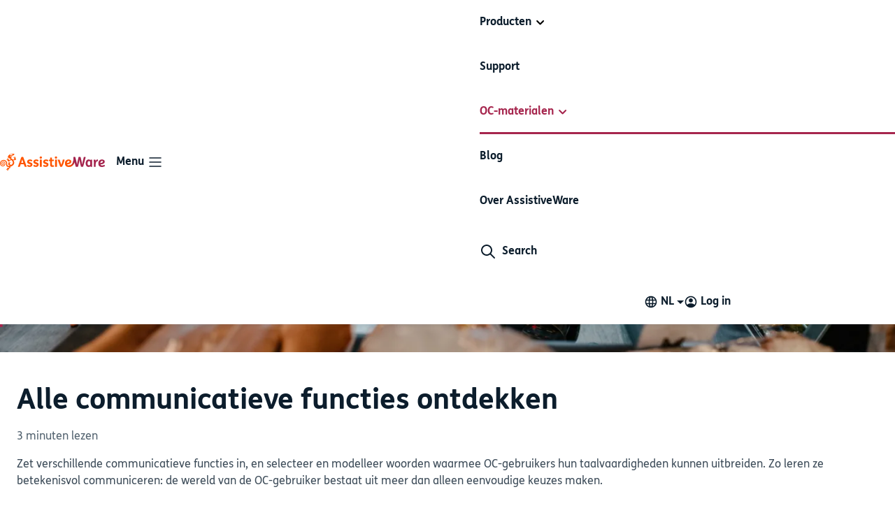

--- FILE ---
content_type: text/html; charset=UTF-8
request_url: https://www.assistiveware.com/nl/oc-leren/alle-communicatieve-functies-ontdekken
body_size: 16680
content:
<!DOCTYPE html>
<html lang="nl">
<head>
        <meta charset="utf-8">
    <meta http-equiv="X-UA-Compatible" content="IE=edge">
    <meta name="viewport" content="width=device-width, initial-scale=1">
    <meta name="google" content="notranslate"/>
                                                                                                    <meta name="title" content="Alle communicatieve functies ontdekken - AssistiveWare"/>
        <meta property="og:title" content="Alle communicatieve functies ontdekken - AssistiveWare"/>
    <meta name="twitter:title" content="Alle communicatieve functies ontdekken - AssistiveWare"/>
    <title>Alle communicatieve functies ontdekken - AssistiveWare</title>
            
                    
<meta name="description" content="Zet verschillende communicatieve functies in, en selecteer en modelleer woorden waarmee OC-gebruikers hun taalvaardigheden kunnen uitbreiden. Zo leren ze betekenisvol communiceren: de wereld van de OC-gebruiker bestaat uit meer dan alleen eenvoudige keuzes maken." />
<meta property="og:description" content="Zet verschillende communicatieve functies in, en selecteer en modelleer woorden waarmee OC-gebruikers hun taalvaardigheden kunnen uitbreiden. Zo leren ze betekenisvol communiceren: de wereld van de OC-gebruiker bestaat uit meer dan alleen eenvoudige keuzes maken." />
<meta property="og:url" content="https://www.assistiveware.com/nl/oc-leren/alle-communicatieve-functies-ontdekken" />
<meta property="og:type" content="website" />


            <meta property="og:image" content="https://www.assistiveware.com/uploads/sharing/Communication-functions-all-the-reasons-we-communicate.png" />
        <meta property="og:image:alt" content="Communication functions all the reasons we communicate" />
        <meta name="twitter:image" content="https://www.assistiveware.com/uploads/sharing/Communication-functions-all-the-reasons-we-communicate.png" />
        <meta name="twitter:image:alt" content="Communication functions all the reasons we communicate"/>
    <meta property="og:locale" content="nl_NL" />
<meta name="twitter:card" content="summary_large_image"/>
<meta name="twitter:site" content="@AssistiveWare" />
<meta name="twitter:description" content="Zet verschillende communicatieve functies in, en selecteer en modelleer woorden waarmee OC-gebruikers hun taalvaardigheden kunnen uitbreiden. Zo leren ze betekenisvol communiceren: de wereld van de OC-gebruiker bestaat uit meer dan alleen eenvoudige keuzes maken." />


    <script type="application/ld+json">
                {"@context":"http:\/\/schema.org","@type":"Article","headline":"Alle communicatieve functies ontdekken","description":"Zet verschillende communicatieve functies in, en selecteer en modelleer woorden waarmee OC-gebruikers hun taalvaardigheden kunnen uitbreiden. Zo leren ze betekenisvol communiceren: de wereld van de OC-gebruiker bestaat uit meer dan alleen eenvoudige keuzes maken.","url":"https:\/\/www.assistiveware.com\/nl\/oc-leren\/alle-communicatieve-functies-ontdekken","image":{"@type":"ImageObject","width":2048,"height":703,"url":"https:\/\/www.assistiveware.com\/uploads\/sharing\/Communication-functions-all-the-reasons-we-communicate.png"},"inLanguage":"nl_NL","author":[{"@type":"Person","name":"Amanda Hartmann"}],"datePublished":"2019-04-24","dateModified":"2025-11-03"}
    </script>
    <link rel="apple-touch-icon" sizes="180x180" href="/apple-touch-icon.png">
    <link rel="icon" type="image/png" sizes="32x32" href="/favicon-32x32.png">
    <link rel="icon" type="image/png" sizes="16x16" href="/favicon-16x16.png">

            <link rel="manifest" href="/manifest.json">
    
    <link rel="mask-icon" href="/safari-pinned-tab.svg" color="#ff5500">

                                                                                                                                                                                                                                                                                                <link href="https://www.assistiveware.com/learn-aac/consider-communication-functions" hreflang="en" rel="alternate">
                                                    <link href="https://www.assistiveware.com/learn-aac/consider-communication-functions" hreflang="x-default" rel="alternate">
                                                                                                <link href="https://www.assistiveware.com/es/aprende-caa/tener-en-cuenta-las-funciones-de-la-comunicacion" hreflang="es" rel="alternate">
                                                                                                                <link href="https://www.assistiveware.com/fr/apprendre-caa/prendre-en-compte-les-fonctions-de-communication" hreflang="fr" rel="alternate">
                                                                                                                <link href="https://www.assistiveware.com/nl/oc-leren/alle-communicatieve-functies-ontdekken" hreflang="nl" rel="canonical">
                                                        
        
                            
        
    
    
    <meta name="theme-color" content="#ffffff">
    <link href="https://www.assistiveware.com/dist/index.css?v=20260108133143" rel="stylesheet">
</head>
<body>

    <!-- Google Tag Manager (noscript) -->
    <noscript>
        <iframe src="https://www.googletagmanager.com/ns.html?id=GTM-WL4L7PX&gtm_auth=2x7ee7ewiHCluNjvu0A7ZQ&gtm_preview=env-2&gtm_cookies_win=x"
                height="0" width="0" style="display:none;visibility:hidden"></iframe>
    </noscript>
    <!-- End Google Tag Manager (noscript) -->
    <script id="mcjs">!function(c,h,i,m,p){m=c.createElement(h),p=c.getElementsByTagName(h)[0],m.async=1,m.src=i,p.parentNode.insertBefore(m,p)}(document,"script","https://chimpstatic.com/mcjs-connected/js/users/4901d93f301cfabb0cf41992a/93810130a7ccebab8d86f9610.js");</script>

<!--[if lt IE 9]>
<p class="browsehappy">You are using an <strong>outdated</strong> browser. Please <a href="http://browsehappy.com/">up
    grade your browser</a> to improve your experience.</p>
<![endif]-->
<header class="menu block-shadow navbar navbar-expand-xl p-0">
    <nav class="container-xxl justify-content-end px-0 px-xl-3">
        <div class="d-flex menu__inner--logo align-items-center flex-grow-1">
            <a class="navbar-brand menu__logo" href="https://www.assistiveware.com/nl/">
                <img src="/assets/img/logo.svg"
                     alt="Site logo"
                     width="auto"
                     height="24"
                />
            </a>

            <button class="navbar-toggler collapsed" type="button" data-bs-toggle="offcanvas"
                    data-bs-target="#navbarSupportedContent" aria-controls="navbarSupportedContent"
                    id="navbar-toggler"
                    aria-expanded="false" aria-label="Toggle navigation"><strong>Menu</strong>
                <span class="navbar-toggler-icon"></span>
            </button>
        </div>

        <div class="aw-navbar offcanvas-xl offcanvas-end flex-grow-1" id="navbarSupportedContent">
            <div class="offcanvas-body d-flex flex-column justify-content-between justify-content-xl-start flex-xl-row">
                <ul class="navbar-nav mobile-menu-body"
                    role="menubar">
                                                                        <li class="nav-item dropdown" role="menuitem" id="products-parent-btn">
                                <button role="button" data-bs-toggle="dropdown"
                                   aria-expanded="false" data-bs-auto-close="outside"
                                   href="#"
                                   class="nav-link btn-link bg-transparent dropdown-toggle h-m"
                                >Producten</button>

                                
                                <div class="dropdown-menu ms-0 mt-0 ms-xl-n9 p-xl-0 pt-2 pt-lg-0 ">
                                    <div class="nav-dropdown-container gap-6">
                                                                                                                                <div class="nav-dropdown-col">
                                                <small class="text-body-secondary px-xl-2"><strong>Onze OC-apps</strong></small>
                                                <ul class="list-style-none p-0 d-flex flex-column gap-xl-1">
                                                                                                                                                                                                                                                                                                                                                <li data-parent-id="products-parent-btn"
                                                            class="nav-dropdown-list-item position-relative ">
                                                            <div class="nav-dropdown-list-item-image-wrapper">
                                                                

    <picture
        class=""
    >
                                        <source srcset="https://www.assistiveware.com/uploads/transform/transform-uploads/_AUTOx48_crop_center-center_82_none/861521/App-icon-Proloquo2Go-2.webp, https://www.assistiveware.com/uploads/transform/transform-uploads/_96x96_crop_center-center_82_none/861521/App-icon-Proloquo2Go-2.webp 2x" type="image/webp">
        
                <img 
            src="https://www.assistiveware.com/uploads/transform/transform-uploads/_AUTOx48_crop_center-center_82_none/App-icon-Proloquo2Go-2.png"
            srcset="https://www.assistiveware.com/uploads/transform/transform-uploads/_AUTOx48_crop_center-center_82_none/App-icon-Proloquo2Go-2.png, https://www.assistiveware.com/uploads/transform/transform-uploads/_96x96_crop_center-center_82_none/App-icon-Proloquo2Go-2.png 2x"
            width="48"
            height="48"
            class="w-3-r h-3-r"
            alt="App icon Proloquo2 Go 2"
            loading="lazy"
        >
    </picture>
                                                            </div>
                                                            <div class="d-flex flex-column">
                                                                <a class="d-block">Proloquo2Go</a>
                                                                <a class="readmore"
                                                                href="https://www.assistiveware.com/nl/producten/proloquo2go">Proloquo2Go</a>
                                                                <small class="d-block text-body-secondary aw-grayscale-800">Op symbolen gebaseerde OC-app</small>
                                                            </div>
                                                        </li>
                                                                                                                                                                                                                                                                                                                                                <li data-parent-id="products-parent-btn"
                                                            class="nav-dropdown-list-item position-relative ">
                                                            <div class="nav-dropdown-list-item-image-wrapper">
                                                                

    <picture
        class=""
    >
                                        <source srcset="https://www.assistiveware.com/uploads/transform/transform-uploads/_AUTOx48_crop_center-center_82_none/736030/Proloquo4Text128.webp, https://www.assistiveware.com/uploads/transform/transform-uploads/_96x96_crop_center-center_82_none/736030/Proloquo4Text128.webp 2x" type="image/webp">
        
                <img 
            src="https://www.assistiveware.com/uploads/transform/transform-uploads/_AUTOx48_crop_center-center_82_none/Proloquo4Text128.png"
            srcset="https://www.assistiveware.com/uploads/transform/transform-uploads/_AUTOx48_crop_center-center_82_none/Proloquo4Text128.png, https://www.assistiveware.com/uploads/transform/transform-uploads/_96x96_crop_center-center_82_none/Proloquo4Text128.png 2x"
            width="48"
            height="48"
            class="w-3-r h-3-r"
            alt="Proloquo4 Text128"
            loading="lazy"
        >
    </picture>
                                                            </div>
                                                            <div class="d-flex flex-column">
                                                                <a class="d-block">Proloquo4Text</a>
                                                                <a class="readmore"
                                                                href="https://www.assistiveware.com/nl/producten/proloquo4text">Proloquo4Text</a>
                                                                <small class="d-block text-body-secondary aw-grayscale-800">Text-to-speech AAC app</small>
                                                            </div>
                                                        </li>
                                                                                                    </ul>
                                            </div>

                                            <div class="nav-dropdown-col">
                                                <small class="text-body-secondary px-xl-2"><strong>Andere communicatie-apps</strong></small>
                                                <ul class="list-style-none p-0 d-flex flex-column gap-1">
                                                                                                                                                                                                                                                                                                                                                <li data-parent-id="products-parent-btn"
                                                            class="nav-dropdown-list-item position-relative ">
                                                            <div>
                                                                

    <picture
        class=""
    >
                                        <source srcset="https://www.assistiveware.com/uploads/transform/transform-uploads/_AUTOx48_crop_center-center_82_none/736029/Pictello-128.webp, https://www.assistiveware.com/uploads/transform/transform-uploads/_96x96_crop_center-center_82_none/736029/Pictello-128.webp 2x" type="image/webp">
        
                <img 
            src="https://www.assistiveware.com/uploads/transform/transform-uploads/_AUTOx48_crop_center-center_82_none/Pictello-128.png"
            srcset="https://www.assistiveware.com/uploads/transform/transform-uploads/_AUTOx48_crop_center-center_82_none/Pictello-128.png, https://www.assistiveware.com/uploads/transform/transform-uploads/_96x96_crop_center-center_82_none/Pictello-128.png 2x"
            width="48"
            height="48"
            class="w-3-r h-3-r"
            alt="Pictello 128"
            loading="lazy"
        >
    </picture>
                                                            </div>
                                                            <div class="d-flex flex-column">
                                                                <a class="d-block">Pictello</a>
                                                                <a class="readmore"
                                                                href="https://www.assistiveware.com/nl/producten/pictello">Pictello</a>
                                                                <small class="d-block text-body-secondary aw-grayscale-800">App om beeldverhalen te maken</small>
                                                            </div>
                                                        </li>
                                                                                                                                                                                                                                                                                                                                                <li data-parent-id="products-parent-btn"
                                                            class="nav-dropdown-list-item position-relative ">
                                                            <div>
                                                                

    <picture
        class=""
    >
                                        <source srcset="https://www.assistiveware.com/uploads/transform/transform-uploads/_AUTOx48_crop_center-center_82_none/736027/Keeble.128png.webp, https://www.assistiveware.com/uploads/transform/transform-uploads/_96x96_crop_center-center_82_none/736027/Keeble.128png.webp 2x" type="image/webp">
        
                <img 
            src="https://www.assistiveware.com/uploads/transform/transform-uploads/_AUTOx48_crop_center-center_82_none/Keeble.128png.png"
            srcset="https://www.assistiveware.com/uploads/transform/transform-uploads/_AUTOx48_crop_center-center_82_none/Keeble.128png.png, https://www.assistiveware.com/uploads/transform/transform-uploads/_96x96_crop_center-center_82_none/Keeble.128png.png 2x"
            width="48"
            height="48"
            class="w-3-r h-3-r"
            alt="Keeble 128png"
            loading="lazy"
        >
    </picture>
                                                            </div>
                                                            <div class="d-flex flex-column">
                                                                <a class="d-block">Keeble</a>
                                                                <a class="readmore"
                                                                href="https://www.assistiveware.com/nl/producten/keeble">Keeble</a>
                                                                <small class="d-block text-body-secondary aw-grayscale-800">Toegankelijk toetsenbord</small>
                                                            </div>
                                                        </li>
                                                                                                                                                                                                                                                                                                                                                <li data-parent-id="products-parent-btn"
                                                            class="nav-dropdown-list-item position-relative ">
                                                            <div>
                                                                

    <picture
        class=""
    >
                                        <source srcset="https://www.assistiveware.com/uploads/transform/transform-uploads/_AUTOx48_crop_center-center_82_none/861527/App-icon-Keedogo-Plus.webp, https://www.assistiveware.com/uploads/transform/transform-uploads/_96x96_crop_center-center_82_none/861527/App-icon-Keedogo-Plus.webp 2x" type="image/webp">
        
                <img 
            src="https://www.assistiveware.com/uploads/transform/transform-uploads/_AUTOx48_crop_center-center_82_none/App-icon-Keedogo-Plus.png"
            srcset="https://www.assistiveware.com/uploads/transform/transform-uploads/_AUTOx48_crop_center-center_82_none/App-icon-Keedogo-Plus.png, https://www.assistiveware.com/uploads/transform/transform-uploads/_96x96_crop_center-center_82_none/App-icon-Keedogo-Plus.png 2x"
            width="48"
            height="48"
            class="w-3-r h-3-r"
            alt="App icon Keedogo Plus"
            loading="lazy"
        >
    </picture>
                                                            </div>
                                                            <div class="d-flex flex-column">
                                                                <a class="d-block">Keedogo Plus</a>
                                                                <a class="readmore"
                                                                href="https://www.assistiveware.com/nl/producten/keedogo-plus">Keedogo Plus</a>
                                                                <small class="d-block text-body-secondary aw-grayscale-800">Toetsenbord voor beginners</small>
                                                            </div>
                                                        </li>
                                                                                                    </ul>
                                            </div>
                                            
                                                                            </div>
                                </div>
                            </li>
                                                                                                                                                                                                                                                                                                                                                                                                                                                                                <li class="nav-item "
                                    role="menuitem">
                                    <a href="https://www.assistiveware.com/nl/support"
                                       class="nav-link h-m "
                                    >Support</a>
                                </li>
                                                                                                                            <li class="nav-item dropdown" role="menuitem" id="resources-parent-btn">
                                <button role="button" data-bs-toggle="dropdown"
                                   aria-expanded="false" href="#" data-bs-auto-close="outside"
                                   class="nav-link btn-link bg-transparent dropdown-toggle h-m"
                                >OC-materialen</button>

                                <div class="dropdown-menu p-xl-0 mt-0 pt-2 pt-lg-0">
                                    <div class="nav-dropdown-container">
                                                                                                                                                                                                                                                                        <div class="nav-dropdown-col">
                                                <div data-parent-id="resources-parent-btn"
                                                     class="nav-dropdown-list-item position-relative flex-xl-column ">
                                                    <div class="d-xl-none">
                                                        

    <picture
        class=""
    >
                                        <source srcset="https://www.assistiveware.com/uploads/transform/transform-uploads/_53x50_crop_center-center_82_none/2024_Website-Navigation-Illustrations_Resources_NL.webp, https://www.assistiveware.com/uploads/transform/transform-uploads/_106x100_crop_center-center_82_none/2024_Website-Navigation-Illustrations_Resources_NL.webp 2x" type="image/webp">
        
                <img 
            src="https://www.assistiveware.com/uploads/transform/transform-uploads/_53x50_crop_center-center_82_none/2024_Website-Navigation-Illustrations_Resources_NL.webp"
            srcset="https://www.assistiveware.com/uploads/transform/transform-uploads/_53x50_crop_center-center_82_none/2024_Website-Navigation-Illustrations_Resources_NL.webp, https://www.assistiveware.com/uploads/transform/transform-uploads/_106x100_crop_center-center_82_none/2024_Website-Navigation-Illustrations_Resources_NL.webp 2x"
            width="53"
            height="50"
            class=""
            alt="2024 Website Navigation Illustrations Resources NL"
            loading="lazy"
        >
    </picture>
                                                    </div>
                                                    <div class="d-none d-xl-block">
                                                        

    <picture
        class=""
    >
                                        <source srcset="https://www.assistiveware.com/uploads/transform/transform-uploads/_214x100_crop_center-center_82_none/2024_Website-Navigation-Illustrations_Resources_NL.webp, https://www.assistiveware.com/uploads/transform/transform-uploads/_428x200_crop_center-center_82_none/2024_Website-Navigation-Illustrations_Resources_NL.webp 2x" type="image/webp">
        
                <img 
            src="https://www.assistiveware.com/uploads/transform/transform-uploads/_214x100_crop_center-center_82_none/2024_Website-Navigation-Illustrations_Resources_NL.webp"
            srcset="https://www.assistiveware.com/uploads/transform/transform-uploads/_214x100_crop_center-center_82_none/2024_Website-Navigation-Illustrations_Resources_NL.webp, https://www.assistiveware.com/uploads/transform/transform-uploads/_428x200_crop_center-center_82_none/2024_Website-Navigation-Illustrations_Resources_NL.webp 2x"
            width="214"
            height="100"
            class=""
            alt="2024 Website Navigation Illustrations Resources NL"
            loading="lazy"
        >
    </picture>
                                                    </div>
                                                    <div class="d-flex flex-column">
                                                        <a class="d-block">OC-trainingsmateriaal en meer</a>
                                                        <a class="readmore"
                                                           href="https://www.assistiveware.com/nl/resources">OC-trainingsmateriaal en meer</a>
                                                        <small class="d-block text-body-secondary aw-grayscale-800">Posters, kernwoordkaarten en meer</small>
                                                    </div>
                                                </div>
                                            </div>
                                                                                                                                                                                
                                                                                        <div class="nav-dropdown-col">
                                                <div data-parent-id="resources-parent-btn"
                                                     class="nav-dropdown-list-item position-relative flex-xl-column active">
                                                    <div class="d-xl-none">
                                                        

    <picture
        class=""
    >
                                        <source srcset="https://www.assistiveware.com/uploads/transform/transform-uploads/_53x50_crop_center-center_82_none/2024_Website-Navigation-Illustrations_Learn-AAC.webp, https://www.assistiveware.com/uploads/transform/transform-uploads/_106x100_crop_center-center_82_none/2024_Website-Navigation-Illustrations_Learn-AAC.webp 2x" type="image/webp">
        
                <img 
            src="https://www.assistiveware.com/uploads/transform/transform-uploads/_53x50_crop_center-center_82_none/2024_Website-Navigation-Illustrations_Learn-AAC.webp"
            srcset="https://www.assistiveware.com/uploads/transform/transform-uploads/_53x50_crop_center-center_82_none/2024_Website-Navigation-Illustrations_Learn-AAC.webp, https://www.assistiveware.com/uploads/transform/transform-uploads/_106x100_crop_center-center_82_none/2024_Website-Navigation-Illustrations_Learn-AAC.webp 2x"
            width="53"
            height="50"
            class=""
            alt="2024 Website Navigation Illustrations Learn AAC"
            loading="lazy"
        >
    </picture>
                                                    </div>
                                                    <div class="d-none d-xl-block">
                                                        

    <picture
        class=""
    >
                                        <source srcset="https://www.assistiveware.com/uploads/transform/transform-uploads/_214x100_crop_center-center_82_none/2024_Website-Navigation-Illustrations_Learn-AAC.webp, https://www.assistiveware.com/uploads/transform/transform-uploads/_428x200_crop_center-center_82_none/2024_Website-Navigation-Illustrations_Learn-AAC.webp 2x" type="image/webp">
        
                <img 
            src="https://www.assistiveware.com/uploads/transform/transform-uploads/_214x100_crop_center-center_82_none/2024_Website-Navigation-Illustrations_Learn-AAC.webp"
            srcset="https://www.assistiveware.com/uploads/transform/transform-uploads/_214x100_crop_center-center_82_none/2024_Website-Navigation-Illustrations_Learn-AAC.webp, https://www.assistiveware.com/uploads/transform/transform-uploads/_428x200_crop_center-center_82_none/2024_Website-Navigation-Illustrations_Learn-AAC.webp 2x"
            width="214"
            height="100"
            class=""
            alt="2024 Website Navigation Illustrations Learn AAC"
            loading="lazy"
        >
    </picture>
                                                    </div>
                                                    <div class="d-flex flex-column">
                                                        <a class="d-block">OC leren</a>
                                                        <a class="readmore"
                                                           href="https://www.assistiveware.com/nl/oc-leren">OC leren</a>
                                                        <small class="d-block text-body-secondary aw-grayscale-800">Beginnen met OC</small>
                                                    </div>
                                                </div>
                                            </div>
                                                                            </div>
                                </div>
                            </li>
                                                                                                                                                                                                                                                                                                                                                                        <li class="nav-item "
                                    role="menuitem">
                                    <a href="https://www.assistiveware.com/nl/blog"
                                       class="nav-link h-m "
                                    >Blog</a>
                                </li>
                                                                                                                                                                                                                                                                                                                                                                                                    <li class="nav-item "
                                    role="menuitem">
                                    <a href="https://www.assistiveware.com/nl/over-assistiveware"
                                       class="nav-link h-m "
                                    >Over AssistiveWare</a>
                                </li>
                                                                        
                    <li class="nav-item d-flex border-0">
                        <button
                                class="nav-link border-0 bg-transparent btn-icon py-2 py-xl-0 px-0"
                                aria-label="Zoeken"
                                data-bs-toggle="modal"
                                data-bs-target="#searchModal"
                        >
                            <span class="w-1_5-r d-inline-block">
                                <svg viewBox="0 0 24 24" fill="currentColor" xmlns="http://www.w3.org/2000/svg">
<path fill-rule="evenodd" clip-rule="evenodd" d="M16 10C16 6.68629 13.3137 4 10 4C6.68629 4 4 6.68629 4 10C4 13.3137 6.68629 16 10 16C13.3137 16 16 13.3137 16 10ZM10 2C14.4183 2 18 5.58172 18 10C18 11.8487 17.3729 13.551 16.3199 14.9056L21.7071 20.2929C22.0976 20.6834 22.0976 21.3166 21.7071 21.7071C21.3166 22.0976 20.6834 22.0976 20.2929 21.7071L14.9056 16.3199C13.551 17.3729 11.8487 18 10 18C5.58172 18 2 14.4183 2 10C2 5.58172 5.58172 2 10 2Z"/>
</svg>
                            </span><span class="d-xl-none ps-2"><strong>Search</strong></span>
                        </button>
                    </li>
                </ul>

                <ul class="mobile-menu-footer flex-row navbar-nav d-xl-flex justify-content-center justify-content-xl-end flex-xl-grow-1">
                    <li class="language-switch-container nav-item dropdown">
                        <button class="language-switch-btn bg-transparent btn-icon nav-link dropdown-toggle d-flex text-uppercase d-none d-xl-flex"
                                id="language-switch-menu" type="button" aria-expanded="true"
                                data-bs-toggle="dropdown"
                                data-bs-display="static" aria-label="Change language">
                            <span class="w-1_5-r d-block pe-1"><svg viewBox="0 0 24 24" fill="none" xmlns="http://www.w3.org/2000/svg">
    <path fill-rule="evenodd" clip-rule="evenodd"
          d="M5.07026 8C6.00129 6.39052 7.47694 5.13551 9.24521 4.48695C9.13134 4.7517 9.02641 5.03057 8.93 5.31981C8.66852 6.10424 8.45504 7.00968 8.29887 8H5.07026ZM4.25203 10C4.08751 10.6392 4 11.3094 4 12C4 12.6906 4.08751 13.3608 4.25203 14H8.0716C8.02453 13.3528 8 12.6835 8 12C8 11.3165 8.02453 10.6472 8.0716 10H4.25203ZM10.0773 10C10.027 10.6386 10 11.3082 10 12C10 12.6918 10.027 13.3614 10.0773 14H13.9227C13.973 13.3614 14 12.6918 14 12C14 11.3082 13.973 10.6386 13.9227 10H10.0773ZM15.9284 10C15.9755 10.6472 16 11.3165 16 12C16 12.6835 15.9755 13.3528 15.9284 14H19.748C19.9125 13.3608 20 12.6906 20 12C20 11.3094 19.9125 10.6392 19.748 10H15.9284ZM18.9297 8H15.7011C15.545 7.00968 15.3315 6.10424 15.07 5.31981C14.9736 5.03058 14.8687 4.7517 14.7548 4.48695C16.5231 5.13551 17.9987 6.39052 18.9297 8ZM13.6738 8H10.3262C10.4601 7.23367 10.6302 6.54362 10.8274 5.95227C11.0794 5.19616 11.3575 4.65642 11.6177 4.32624C11.7455 4.16408 11.8494 4.07752 11.9186 4.03507C11.9515 4.01483 11.9736 4.00645 11.9847 4.00305C11.9948 3.99998 11.999 4 11.9999 4L12 4H12.0003C12.0015 4.00001 12.0058 4.00018 12.0153 4.00305C12.0264 4.00645 12.0485 4.01483 12.0814 4.03507C12.1506 4.07752 12.2545 4.16408 12.3823 4.32624C12.6425 4.65642 12.9206 5.19616 13.1726 5.95227C13.3698 6.54362 13.5399 7.23367 13.6738 8ZM5.07026 16H8.29887C8.45504 16.9903 8.66852 17.8958 8.93 18.6802C9.02641 18.9694 9.13134 19.2483 9.24521 19.5131C7.47694 18.8645 6.00129 17.6095 5.07026 16ZM11.9999 20H12H12.0002C12.0014 20 12.0057 19.9999 12.0153 19.9969C12.0264 19.9935 12.0485 19.9852 12.0814 19.9649C12.1506 19.9225 12.2545 19.8359 12.3823 19.6738C12.6425 19.3436 12.9206 18.8038 13.1726 18.0477C13.3698 17.4564 13.5399 16.7663 13.6738 16H10.3262C10.4601 16.7663 10.6302 17.4564 10.8274 18.0477C11.0794 18.8038 11.3575 19.3436 11.6177 19.6738C11.7455 19.8359 11.8494 19.9225 11.9186 19.9649C11.9515 19.9852 11.9736 19.9935 11.9847 19.9969C11.9948 20 11.999 20 11.9999 20ZM15.07 18.6802C15.3315 17.8958 15.545 16.9903 15.7011 16H18.9297C17.9987 17.6095 16.5231 18.8645 14.7548 19.5131C14.8687 19.2483 14.9736 18.9694 15.07 18.6802ZM2 12C2 17.5228 6.47715 22 12 22C17.5228 22 22 17.5228 22 12C22 6.47715 17.5228 2 12 2C6.47715 2 2 6.47715 2 12Z"
          fill="currentColor"/>
</svg>
</span>
                            <span class="">nl</span></button>

                        <button class="language-switch-btn btn btn-link nav-link dropdown-toggle d-flex text-uppercase d-xl-none"
                                id="language-switch-menu" type="button" aria-expanded="true"
                                data-bs-toggle="modal"
                                data-bs-target="#language-switch-modal"
                                aria-label="Change language">
                            <span class="w-1_5-r d-block pe-1"><svg viewBox="0 0 24 24" fill="none" xmlns="http://www.w3.org/2000/svg">
    <path fill-rule="evenodd" clip-rule="evenodd"
          d="M5.07026 8C6.00129 6.39052 7.47694 5.13551 9.24521 4.48695C9.13134 4.7517 9.02641 5.03057 8.93 5.31981C8.66852 6.10424 8.45504 7.00968 8.29887 8H5.07026ZM4.25203 10C4.08751 10.6392 4 11.3094 4 12C4 12.6906 4.08751 13.3608 4.25203 14H8.0716C8.02453 13.3528 8 12.6835 8 12C8 11.3165 8.02453 10.6472 8.0716 10H4.25203ZM10.0773 10C10.027 10.6386 10 11.3082 10 12C10 12.6918 10.027 13.3614 10.0773 14H13.9227C13.973 13.3614 14 12.6918 14 12C14 11.3082 13.973 10.6386 13.9227 10H10.0773ZM15.9284 10C15.9755 10.6472 16 11.3165 16 12C16 12.6835 15.9755 13.3528 15.9284 14H19.748C19.9125 13.3608 20 12.6906 20 12C20 11.3094 19.9125 10.6392 19.748 10H15.9284ZM18.9297 8H15.7011C15.545 7.00968 15.3315 6.10424 15.07 5.31981C14.9736 5.03058 14.8687 4.7517 14.7548 4.48695C16.5231 5.13551 17.9987 6.39052 18.9297 8ZM13.6738 8H10.3262C10.4601 7.23367 10.6302 6.54362 10.8274 5.95227C11.0794 5.19616 11.3575 4.65642 11.6177 4.32624C11.7455 4.16408 11.8494 4.07752 11.9186 4.03507C11.9515 4.01483 11.9736 4.00645 11.9847 4.00305C11.9948 3.99998 11.999 4 11.9999 4L12 4H12.0003C12.0015 4.00001 12.0058 4.00018 12.0153 4.00305C12.0264 4.00645 12.0485 4.01483 12.0814 4.03507C12.1506 4.07752 12.2545 4.16408 12.3823 4.32624C12.6425 4.65642 12.9206 5.19616 13.1726 5.95227C13.3698 6.54362 13.5399 7.23367 13.6738 8ZM5.07026 16H8.29887C8.45504 16.9903 8.66852 17.8958 8.93 18.6802C9.02641 18.9694 9.13134 19.2483 9.24521 19.5131C7.47694 18.8645 6.00129 17.6095 5.07026 16ZM11.9999 20H12H12.0002C12.0014 20 12.0057 19.9999 12.0153 19.9969C12.0264 19.9935 12.0485 19.9852 12.0814 19.9649C12.1506 19.9225 12.2545 19.8359 12.3823 19.6738C12.6425 19.3436 12.9206 18.8038 13.1726 18.0477C13.3698 17.4564 13.5399 16.7663 13.6738 16H10.3262C10.4601 16.7663 10.6302 17.4564 10.8274 18.0477C11.0794 18.8038 11.3575 19.3436 11.6177 19.6738C11.7455 19.8359 11.8494 19.9225 11.9186 19.9649C11.9515 19.9852 11.9736 19.9935 11.9847 19.9969C11.9948 20 11.999 20 11.9999 20ZM15.07 18.6802C15.3315 17.8958 15.545 16.9903 15.7011 16H18.9297C17.9987 17.6095 16.5231 18.8645 14.7548 19.5131C14.8687 19.2483 14.9736 18.9694 15.07 18.6802ZM2 12C2 17.5228 6.47715 22 12 22C17.5228 22 22 17.5228 22 12C22 6.47715 17.5228 2 12 2C6.47715 2 2 6.47715 2 12Z"
          fill="currentColor"/>
</svg>
</span>
                            <span class="">nl</span>
                        </button>
                        <div class="language-switch-dropdown-menu dropdown-menu py-0">
                            <div class="language-switch-dropdown-menu-header">
                                <small class="text-body-secondary aw-grayscale-900"><strong>Select
                                        language</strong></small>
                                <button class="navbar-toggler d-xl-none" type="button"
                                        aria-controls="language-switch-menu"
                                        aria-expanded="true" aria-label="Change language">
                                    <span class="navbar-toggler-icon"></span>
                                </button>
                            </div>
                            <ul class="language-switch-list p-0">
                                                                                                                                                                                                                                                                                                                                                                                                                                                                                                                                                                                                                                                                                                                                                                                                                                                                                                                                                                                                                                                            <li>
                                            <button type="button" onclick="window.location.href = 'https://www.assistiveware.com/learn-aac/consider-communication-functions'"
                                                    data-lang="en"
                                                    class="language-switch-item dropdown-item d-flex align-items-center ">
                                                English
                                                <span class="check-icon"><svg width="16" height="16" viewBox="0 0 16 16" fill="none" xmlns="http://www.w3.org/2000/svg">
    <path fill-rule="evenodd" clip-rule="evenodd"
          d="M13.7071 3.95964C14.0976 4.35017 14.0976 4.98333 13.7071 5.37385L7.04044 12.0405C6.64992 12.431 6.01675 12.431 5.62623 12.0405L2.29289 8.70719C1.90237 8.31666 1.90237 7.6835 2.29289 7.29297C2.68342 6.90245 3.31658 6.90245 3.70711 7.29297L6.33333 9.9192L12.2929 3.95964C12.6834 3.56912 13.3166 3.56912 13.7071 3.95964Z"
          fill="#A6264E"/>
</svg>
</span>
                                            </button>
                                        </li>
                                                                                                                                                                                                                                                                                                                                                                                                                                                            <li>
                                            <button type="button" onclick="window.location.href = 'https://www.assistiveware.com/es/aprende-caa/tener-en-cuenta-las-funciones-de-la-comunicacion'"
                                                    data-lang="es"
                                                    class="language-switch-item dropdown-item d-flex align-items-center ">
                                                Español
                                                <span class="check-icon"><svg width="16" height="16" viewBox="0 0 16 16" fill="none" xmlns="http://www.w3.org/2000/svg">
    <path fill-rule="evenodd" clip-rule="evenodd"
          d="M13.7071 3.95964C14.0976 4.35017 14.0976 4.98333 13.7071 5.37385L7.04044 12.0405C6.64992 12.431 6.01675 12.431 5.62623 12.0405L2.29289 8.70719C1.90237 8.31666 1.90237 7.6835 2.29289 7.29297C2.68342 6.90245 3.31658 6.90245 3.70711 7.29297L6.33333 9.9192L12.2929 3.95964C12.6834 3.56912 13.3166 3.56912 13.7071 3.95964Z"
          fill="#A6264E"/>
</svg>
</span>
                                            </button>
                                        </li>
                                                                                                                                                                                                                                                                                                                                                                                                                                                            <li>
                                            <button type="button" onclick="window.location.href = 'https://www.assistiveware.com/fr/apprendre-caa/prendre-en-compte-les-fonctions-de-communication'"
                                                    data-lang="fr"
                                                    class="language-switch-item dropdown-item d-flex align-items-center ">
                                                Français
                                                <span class="check-icon"><svg width="16" height="16" viewBox="0 0 16 16" fill="none" xmlns="http://www.w3.org/2000/svg">
    <path fill-rule="evenodd" clip-rule="evenodd"
          d="M13.7071 3.95964C14.0976 4.35017 14.0976 4.98333 13.7071 5.37385L7.04044 12.0405C6.64992 12.431 6.01675 12.431 5.62623 12.0405L2.29289 8.70719C1.90237 8.31666 1.90237 7.6835 2.29289 7.29297C2.68342 6.90245 3.31658 6.90245 3.70711 7.29297L6.33333 9.9192L12.2929 3.95964C12.6834 3.56912 13.3166 3.56912 13.7071 3.95964Z"
          fill="#A6264E"/>
</svg>
</span>
                                            </button>
                                        </li>
                                                                                                                                                                                                                                                                                                                                                                                                                                                            <li>
                                            <button type="button" onclick="window.location.href = 'https://www.assistiveware.com/nl/oc-leren/alle-communicatieve-functies-ontdekken'"
                                                    data-lang="nl"
                                                    class="language-switch-item dropdown-item d-flex align-items-center selected">
                                                Nederlands
                                                <span class="check-icon"><svg width="16" height="16" viewBox="0 0 16 16" fill="none" xmlns="http://www.w3.org/2000/svg">
    <path fill-rule="evenodd" clip-rule="evenodd"
          d="M13.7071 3.95964C14.0976 4.35017 14.0976 4.98333 13.7071 5.37385L7.04044 12.0405C6.64992 12.431 6.01675 12.431 5.62623 12.0405L2.29289 8.70719C1.90237 8.31666 1.90237 7.6835 2.29289 7.29297C2.68342 6.90245 3.31658 6.90245 3.70711 7.29297L6.33333 9.9192L12.2929 3.95964C12.6834 3.56912 13.3166 3.56912 13.7071 3.95964Z"
          fill="#A6264E"/>
</svg>
</span>
                                            </button>
                                        </li>
                                                                                                </ul>
                        </div>
                    </li>

                    <li class="nav-item">
                        <div class="account-service-menu">
                            <a class="nav-link account-service-login d-flex aw-grayscale-900 text-decoration-none"
                               href="https://account.assistiveware.com" tabindex=""
                               aria-label="Log in to your AssistiveWare Account">
                                <span class="w-1_5-r d-block pe-1"><svg viewBox="0 0 24 24" fill="currentColor" xmlns="http://www.w3.org/2000/svg">
    <path fill-rule="evenodd" clip-rule="evenodd"
          d="M4 12C4 7.58172 7.58172 4 12 4C16.4183 4 20 7.58172 20 12C20 13.8369 19.3809 15.5292 18.34 16.8796C16.6145 15.3926 14.4065 14.5 12 14.5C9.59349 14.5 7.38553 15.3926 5.65999 16.8796C4.61909 15.5292 4 13.8369 4 12ZM12 2C6.47715 2 2 6.47715 2 12C2 17.5228 6.47715 22 12 22C17.5228 22 22 17.5228 22 12C22 6.47715 17.5228 2 12 2ZM15.5 9.5C15.5 11.433 13.933 13 12 13C10.067 13 8.5 11.433 8.5 9.5C8.5 7.567 10.067 6 12 6C13.933 6 15.5 7.567 15.5 9.5Z"/>
</svg></span>
                                <strong>Log in</strong>
                            </a>
                            <a class="account-service-profile d-none text-decoration-none"
                               href="https://account.assistiveware.com" tabindex=""
                               aria-label="AssistiveWare Account">
                                <div class="account-service-user-logo fix-font-vertical-center-mac-os d-flex justify-content-center align-items-center bg-aw-grayscale-900 text-white w-1_5-r h-1_5-r h-s rounded-circle"></div>
                            </a>
                        </div>
                    </li>
                                            <li class="nav-item">
                            
<div id="edit-entry-block" class="d-none">
    <a href="https://www.assistiveware.com/admin/entries/aacItems/4056-alle-communicatieve-functies-ontdekken?site=nl" target="_blank" class="nav-link d-flex aw-grayscale-900 text-decoration-none"><span
                class="w-1_5-r d-block pe-1"><svg viewBox="0 0 24 24" fill="none" xmlns="http://www.w3.org/2000/svg">
    <path fill-rule="evenodd" clip-rule="evenodd"
          d="M12.7926 3.37818C14.5445 1.2903 17.6573 1.01797 19.7452 2.76991C21.833 4.52184 22.1054 7.63463 20.3534 9.72251L19.545 10.6859L18.9022 11.452L18.9021 11.4519L12.133 19.5191L11.4902 20.2851L11.4838 20.2798C11.1955 20.6274 10.7818 20.8837 10.2653 20.9665L5.85689 21.6732C4.65398 21.866 3.55958 20.9477 3.54059 19.7296L3.47098 15.2654C3.46282 14.7424 3.64345 14.2904 3.93571 13.9462L3.92931 13.9408L4.5721 13.1747L12.0035 4.31837L12.6463 3.55233L12.6464 3.55241L12.7926 3.37818ZM17.37 10.1663L12.8733 6.39315L6.74697 13.6943L11.2437 17.4674L17.37 10.1663ZM18.8213 8.43693L18.6751 8.61117L14.1784 4.83799L14.3246 4.66375C15.3666 3.42202 17.2179 3.26006 18.4596 4.30199C19.7013 5.34393 19.8633 7.1952 18.8213 8.43693ZM5.54034 19.6984L9.94876 18.9917L5.47073 15.2342L5.54034 19.6984Z"
          fill="currentColor"/>
</svg>
</span><strong>Edit</strong></a>
</div>
                        </li>
                                    </ul>
            </div>
        </div>
    </nav>


            <div class="scroll-indicator"></div>
    </header>

<div
        class="modal fade btn-close-on-top"
        id="language-switch-modal"
        tabindex="-1"
        aria-labelledby="Change language"
        aria-hidden="true"
>
    <div class="modal-dialog modal-xl modal-fullscreen-sm-down modal-dialog-centered">
        <div class="modal-content">
            <div class="language-switch-dropdown-menu-header navbar d-flex align-items-center justify-content-between">
                <span class="aw-grayscale-900"><strong>Select
                        language</strong></span>
                <button type="button" class="navbar-toggler" data-bs-dismiss="modal" aria-label="Close">
                    <span class="navbar-toggler-icon"></span>
                </button>
            </div>
            <div class="modal-body">
                <ul class="language-switch-list p-0">
                                                                                                                                                                                                                                                                                                                                                                                                                                                                                                                                                                                                                                                                                                            <li>
                                <button type="button" onclick="window.location.href = 'https://www.assistiveware.com/learn-aac/consider-communication-functions'"
                                        data-lang="en"
                                        class="language-switch-item dropdown-item d-flex align-items-center ">
                                    English
                                    <span class="check-icon"><svg width="16" height="16" viewBox="0 0 16 16" fill="none" xmlns="http://www.w3.org/2000/svg">
    <path fill-rule="evenodd" clip-rule="evenodd"
          d="M13.7071 3.95964C14.0976 4.35017 14.0976 4.98333 13.7071 5.37385L7.04044 12.0405C6.64992 12.431 6.01675 12.431 5.62623 12.0405L2.29289 8.70719C1.90237 8.31666 1.90237 7.6835 2.29289 7.29297C2.68342 6.90245 3.31658 6.90245 3.70711 7.29297L6.33333 9.9192L12.2929 3.95964C12.6834 3.56912 13.3166 3.56912 13.7071 3.95964Z"
          fill="#A6264E"/>
</svg>
</span>
                                </button>
                            </li>
                                                                                                                                                                                                                                                                                                                        <li>
                                <button type="button" onclick="window.location.href = 'https://www.assistiveware.com/es/aprende-caa/tener-en-cuenta-las-funciones-de-la-comunicacion'"
                                        data-lang="es"
                                        class="language-switch-item dropdown-item d-flex align-items-center ">
                                    Español
                                    <span class="check-icon"><svg width="16" height="16" viewBox="0 0 16 16" fill="none" xmlns="http://www.w3.org/2000/svg">
    <path fill-rule="evenodd" clip-rule="evenodd"
          d="M13.7071 3.95964C14.0976 4.35017 14.0976 4.98333 13.7071 5.37385L7.04044 12.0405C6.64992 12.431 6.01675 12.431 5.62623 12.0405L2.29289 8.70719C1.90237 8.31666 1.90237 7.6835 2.29289 7.29297C2.68342 6.90245 3.31658 6.90245 3.70711 7.29297L6.33333 9.9192L12.2929 3.95964C12.6834 3.56912 13.3166 3.56912 13.7071 3.95964Z"
          fill="#A6264E"/>
</svg>
</span>
                                </button>
                            </li>
                                                                                                                                                                                                                                                                                                                        <li>
                                <button type="button" onclick="window.location.href = 'https://www.assistiveware.com/fr/apprendre-caa/prendre-en-compte-les-fonctions-de-communication'"
                                        data-lang="fr"
                                        class="language-switch-item dropdown-item d-flex align-items-center ">
                                    Français
                                    <span class="check-icon"><svg width="16" height="16" viewBox="0 0 16 16" fill="none" xmlns="http://www.w3.org/2000/svg">
    <path fill-rule="evenodd" clip-rule="evenodd"
          d="M13.7071 3.95964C14.0976 4.35017 14.0976 4.98333 13.7071 5.37385L7.04044 12.0405C6.64992 12.431 6.01675 12.431 5.62623 12.0405L2.29289 8.70719C1.90237 8.31666 1.90237 7.6835 2.29289 7.29297C2.68342 6.90245 3.31658 6.90245 3.70711 7.29297L6.33333 9.9192L12.2929 3.95964C12.6834 3.56912 13.3166 3.56912 13.7071 3.95964Z"
          fill="#A6264E"/>
</svg>
</span>
                                </button>
                            </li>
                                                                                                                                                                                                                                                                                                                        <li>
                                <button type="button" onclick="window.location.href = 'https://www.assistiveware.com/nl/oc-leren/alle-communicatieve-functies-ontdekken'"
                                        data-lang="nl"
                                        class="language-switch-item dropdown-item d-flex align-items-center selected">
                                    Nederlands
                                    <span class="check-icon"><svg width="16" height="16" viewBox="0 0 16 16" fill="none" xmlns="http://www.w3.org/2000/svg">
    <path fill-rule="evenodd" clip-rule="evenodd"
          d="M13.7071 3.95964C14.0976 4.35017 14.0976 4.98333 13.7071 5.37385L7.04044 12.0405C6.64992 12.431 6.01675 12.431 5.62623 12.0405L2.29289 8.70719C1.90237 8.31666 1.90237 7.6835 2.29289 7.29297C2.68342 6.90245 3.31658 6.90245 3.70711 7.29297L6.33333 9.9192L12.2929 3.95964C12.6834 3.56912 13.3166 3.56912 13.7071 3.95964Z"
          fill="#A6264E"/>
</svg>
</span>
                                </button>
                            </li>
                                                            </ul>
            </div>
        </div>
    </div>

</div>
                
                                <main id="main">
    
                    
            <section class="hero menu-margin">
            
                    
                        
                    <div class="hero__container position-relative">
                <div class="hero__bg">
                    
                    <picture>
                                                                        <source media="(max-width: 576px)" srcset="https://www.assistiveware.com/uploads/transform/transform-uploads/aac/_576x198_crop_center-center_82_none_ns/826021/Communication-functions-all-the-reasons-we-communicate.webp 576w" type="image/webp">

                                                                        <source media="(max-width: 768px)" srcset="https://www.assistiveware.com/uploads/transform/transform-uploads/aac/_768x264_crop_center-center_82_none_ns/826021/Communication-functions-all-the-reasons-we-communicate.webp 768w" type="image/webp">

                                                                        <source media="(max-width: 1400px)" srcset="https://www.assistiveware.com/uploads/transform/transform-uploads/aac/_1400x481_crop_center-center_82_none_ns/826021/Communication-functions-all-the-reasons-we-communicate.webp 1400w" type="image/webp">

                                                                        <source srcset="https://www.assistiveware.com/uploads/transform/transform-uploads/aac/_AUTOx1200_crop_center-center_82_none_ns/826021/Communication-functions-all-the-reasons-we-communicate.webp, https://www.assistiveware.com/uploads/transform/transform-uploads/aac/_4096x1406_crop_center-center_82_none_ns/826021/Communication-functions-all-the-reasons-we-communicate.webp 2x" type="image/webp">
                                                <img
                            src="https://www.assistiveware.com/uploads/transform/transform-uploads/aac/_hero/Communication-functions-all-the-reasons-we-communicate.png"
                            width="2048"
                            height="703"
                            class="hero__image w-100"
                            alt="Een vrouw in een rolstoel zit in een café met een iPad en gebruikt Proloquo4Text"
                            loading="lazy"
                        >
                    </picture>
                </div>
            </div>
            
    </section>
        <div>
            








    <div
        class="section position-relative py-9 py-md-7 py-xxl-8 px-2 px-sm-3"
        style=""
    >
        <div
                        class="container-xxl "
        >
                            <article>
                    <div class="row">
                        

<header class="article-header col-12 offset-lg-2 col-lg-8">
    <h1 class="h-4xl">Alle communicatieve functies ontdekken</h1>


        <div class="reading-time aw-grayscale-600 mb-3">
        3 minuten lezen
    </div>
    <div class="b-xl mb-4 wysiwyg">
                        <p>Zet verschillende communicatieve functies in, en selecteer en modelleer woorden waarmee OC-gebruikers hun taalvaardigheden kunnen uitbreiden. Zo leren ze betekenisvol communiceren: de wereld van de OC-gebruiker bestaat uit meer dan alleen eenvoudige keuzes maken.</p>
            </div>
</header>
                    </div>
                        <div>
                                                                                                


<div class="row py-3">
    <div class="col-12 offset-lg-2 col-lg-8 overflow-auto">
                                         <div class="article-text overflow-auto col-12 b-l text-left">
            
                        
            
                        
            <p>Wanneer personen moeilijkheden hebben met communiceren, helpen we hen om hun taalvaardigheid te ontwikkelen. We leren hun alle verschillende redenen om in dagelijkse interactie te communiceren met de mensen om hen heen. Deze redenen noemen we de communicatieve functies. Door taal aan te leren kan iemand die niet of nauwelijks kan spreken deze communicatieve functies inzetten.<br></p>
<p>Communicatieve functies modelleren</p>
<p>Je kunt OC-gebruikers communicatieve functies aanleren als ze het juiste voorbeeld in de praktijk zien. Wanneer we modelleren, wijzen we de woorden op het OC-systeem aan tijdens dagelijkse interactie. Zo leren we de gebruiker om verschillende woorden uit het vocabulaire te combineren. Maar modelleren is ook onmisbaar als we de diverse communicatieve functies willen demonstreren. Met behulp van OC laten we zien hoe je verschillende boodschappen overbrengt. Dit doen we door regelmatig en consistent te modelleren.</p>
<h2>Meer dan iets verkrijgen</h2>
<p>Een veelvoorkomende reden dat OC-systemen beperkt worden ingezet en dat de ondersteuning van de gebruiker stagneert, is dat de communicatie maar op één communicatieve functie is gericht: iets of iemand verkrijgen. OC-gebruikers raken hierin vaak bedreven. Ze kunnen vragen om eten, hun favoriete tv-programma, een uitje, een YouTube-video, etc. Iets of iemand verkrijgen is een motivatie om OC te gebruiken. Het is vaak de eerste reden waarvoor OC wordt ingezet.</p>
<p>Maar taal en communicatie houden veel meer in dan dit. Er zijn talloze redenen om te communiceren. Geef OC-gebruikers daarom woorden om informatie te delen, verhalen te vertellen, commentaar te geven en hun gedachten te uiten. Wanneer ze deze vaardigheden uitbouwen, kunnen ze werkelijk contact maken met anderen.</p>
<p>In de AssistiveWare Core Word Classroom (Engelstalig) vind je een <a href="https://coreword.assistiveware.com/t/communication-functions-the-whys/63">compleet overzicht van de communication functions</a>.</p>
<h2>Verschillende communicatieve functies inzetten</h2>
<p>Wanneer je doelen stelt en activiteiten plant voor je OC-gebruiker, is het handig om de verschillende communicatieve functies erbij te betrekken. De reden om te communiceren kan bepalen welke woorden belangrijk zijn om te modelleren voor de OC-gebruiker.</p>
<p>Selecteer de communicatieve functies die je als eerste wil aanleren. In het onderstaande schema vind je voorbeelden van de verschillende communicatieve functies. Welke hiervan zet jouw OC-gebruiker al in? Welke functie wil je hierna gaan aanleren? Welke zinnen zou je hierbij het beste kunnen modelleren?</p>
<table><tbody><tr><td><strong>Communicative functie</strong></td><td><strong>Kernwoorden om te modelleren</strong></td><td><strong>Kernwoorden combineren met randwoorden</strong></td></tr><tr><td>Iets/iemand verkrijgen<br></td><td>wil, wil dat, wil iets anders, wil meer, ik wil</td><td>wil eten, wil spelen, ik wil rood, ik wil tv-kijken</td></tr><tr><td>Weigeren/afwijzen/protesteren</td><td>nee, niet dat, stop</td><td>niet rood, niet dat spel, zet muziek uit</td></tr><tr><td>Commentaar geven</td><td>pak, pak het, pak dat, ik pak het<br>
stop in, stop het in, haal uit, haal het uit<br>
meer, groter<br>
zie, zie hen<br>
geef me, geef me dat</td><td>pak de blauwe, zet je hoed op, bak een taart, harder schommelen, ik zie de auto, mag ik mijn beker alsjeblieft</td></tr><tr><td>Om informatie vragen</td><td>wat? wat dat? waar? waarheen? wie? wie mee? wanneer?</td><td>wanneer gaan we boodschappen doen? waar is David? wie gaat er naar het feestje?</td></tr><tr><td>Mening geven</td><td>leuk, ik vind dat leuk<br>
niet leuk, ik vind het niet leuk<br>
goed, slecht, dat goed, dat slecht</td><td>ik hou van chocola, ik hou niet van spinnen, pizza is lekker, maandag is stom</td></tr><tr><td>Nieuws vertellen</td><td>Ik ga, ik zie, ik eet<br>
ik ging, ik zag, ik at</td><td>ik ging naar het park, ik zie papa, ik heb rijst gegeten zaterdagavond</td></tr><tr><td>Een gesprek beginnen</td><td>wat? wat doen?<br>
ik vind dat leuk, wat jij leuk?<br>
ik ga daar, waar ga jij?</td><td>wat ga je doen dit weekend? ik ging naar het strand<br>
ik hou van films, waar hou jij van?</td></tr></tbody></table>
<p>Let op: Wanneer je deze woorden en zinnen modelleert, spreek je de volledige tekst hardop uit en wijs je enkele woorden aan op het OC-systeem. Je zegt bijvoorbeeld: 'Je moet je muts op', terwijl je alleen 'muts' en 'op' aanwijst.</p>
        </div>
        </div>
</div>
                                                        


<div class="row py-3">
    <div class="col-12 offset-lg-2 col-lg-8 overflow-auto">
                                         <div class="article-text overflow-auto col-12 b-l text-left">
            
                        
            
                        
            <p>Specifieke tips vind je in de <a href="https://coreword.assistiveware.com">AssistiveWare Core Word Classroom</a>. Hier vind je allerlei handige gespreksplanners. Download bijvoorbeeld Core Word Planners met kernwoorden die bij allerlei dagelijkse activiteiten horen.</p>
<h2>Aan de slag met communicatieve functies</h2>
<p>Communicatieve functies ontdekken is een waardevolle strategie om OC-doelen te stellen en te plannen welke woorden je wil modelleren.</p>
<p>
</p>
<p>Via onderstaande links vind je meer informatie over strategieën om te beginnen met communiceren:
</p>
<ul><li><a href="https://www.assistiveware.com/nl/oc-leren/beginnen-met-modelleren">Beginnen met modelleren</a>
</li>
<li><a href="https://www.assistiveware.com/nl/oc-leren/activiteitenkaarten-versus-een-uitgebalanceerd-vocabulaire">Activiteitenkaarten versus een uitgebalanceerd vocabulaire</a>
</li>
<li><a href="https://www.assistiveware.com/nl/oc-leren/vaardigheden-als-communicatiepartner-ontwikkelen">Vaardigheden als communicatiepartner ontwikkelen</a>
</li>
<li><a href="https://www.assistiveware.com/nl/oc-leren/betrokkenheid-en-interactie">Betrokkenheid en interactie</a></li>
</ul>
<p><a href="https://download.assistiveware.com/aac/communicatieve-functies-ontdekken.pdf" target="_blank" class="btn btn-secondary">Download de printbare poster met communicatiefuncties</a></p>
<p>
</p>
<p>Nu we zijn begonnen met communiceren via OC is het tijd voor de volgende stap: taal en communicatie uitbreiden.</p>
<p>
</p>
<p>
</p>
<h2>Bronvermelding en links</h2>
<p>
</p>
<ul><li>Blogartikel over de beperkingen van communiceren en iets/iemand verkrijgen: Communicatieve kracht: bereik meer met OC</li>
<li>Een compleet overzicht van de communicatieve functies in de AssistiveWare Core Word Classroom: '<a href="https://coreword.assistiveware.com/t/communication-functions-the-whys/63" class="fancy-title">Communication Functions - the Whys</a>'</li>
</ul>
        </div>
        </div>
</div>
                                        <div class="row py-4">
    <div class="col-12 offset-lg-2 col-lg-8 overflow-auto">
        <div class="h-m aw-grayscale-700 d-block d-sm-flex align-items-center gap-3">
            <div class="mb-3 mb-sm-0">
                Deel dit artikel 
            </div>
            <div class="d-flex gap-11">
                <button class="copy-location-btn btn btn-icon p-0 border-0"
                        data-bs-toggle="tooltip" 
                        data-bs-placement="bottom" 
                        data-bs-title="Kopieer" 
                        data-bs-trigger="click"
                    ><svg width="40" height="40" viewBox="0 0 40 40" fill="none" xmlns="http://www.w3.org/2000/svg">
<rect width="40" height="40" rx="6" fill="#A6264E"/>
<path fill-rule="evenodd" clip-rule="evenodd" d="M14.5 20.6429C13.8748 21.268 13.5236 22.1159 13.5236 23C13.5236 23.8841 13.8748 24.732 14.5 25.3571C15.1252 25.9823 15.973 26.3335 16.8571 26.3335C17.7412 26.3335 18.5891 25.9823 19.2143 25.3571L20 24.5714C20.4339 24.1375 21.1375 24.1375 21.5714 24.5714C22.0054 25.0054 22.0054 25.7089 21.5714 26.1429L20.7857 26.9286C19.7438 27.9705 18.3306 28.5558 16.8571 28.5558C15.3836 28.5558 13.9705 27.9705 12.9286 26.9286C11.8866 25.8866 11.3013 24.4735 11.3013 23C11.3013 21.5265 11.8866 20.1134 12.9286 19.0714L13.7143 18.2857C14.1482 17.8518 14.8518 17.8518 15.2857 18.2857C15.7197 18.7197 15.7197 19.4232 15.2857 19.8571L14.5 20.6429ZM18.4286 15.143C17.9946 14.709 17.9946 14.0055 18.4286 13.5715L19.2143 12.7858C20.2562 11.7439 21.6694 11.1585 23.1429 11.1585C24.6164 11.1585 26.0295 11.7439 27.0714 12.7858C28.1133 13.8277 28.6987 15.2409 28.6987 16.7144C28.6987 18.1879 28.1133 19.601 27.0714 20.643L26.2857 21.4287C25.8518 21.8626 25.1482 21.8626 24.7143 21.4287C24.2803 20.9947 24.2803 20.2912 24.7143 19.8572L25.5 19.0715C26.1251 18.4464 26.4764 17.5985 26.4764 16.7144C26.4764 15.8303 26.1251 14.9824 25.5 14.3572C24.8748 13.7321 24.027 13.3809 23.1429 13.3809C22.2588 13.3809 21.4109 13.7321 20.7857 14.3572L20 15.143C19.5661 15.5769 18.8625 15.5769 18.4286 15.143ZM16.8571 21.4286C16.4232 21.8626 16.4232 22.5661 16.8571 23.0001C17.2911 23.434 17.9946 23.434 18.4286 23.0001L23.1429 18.2858C23.5768 17.8518 23.5768 17.1483 23.1429 16.7143C22.7089 16.2804 22.0054 16.2804 21.5714 16.7143L16.8571 21.4286Z" fill="white"/>
</svg>
</button>
                <a href="https://www.facebook.com/sharer/sharer.php?u=https%3A%2F%2Fwww.assistiveware.com%2Fnl%2Foc-leren%2Falle-communicatieve-functies-ontdekken" target="_blank"
                    ><svg width="40" height="40" viewBox="0 0 40 40" fill="none" xmlns="http://www.w3.org/2000/svg">
<rect width="40" height="40" rx="6" fill="#A6264E"/>
<path d="M30 20C30 14.4771 25.5229 10 20 10C14.4771 10 10 14.4771 10 20C10 24.9913 13.6569 29.1283 18.4375 29.8785V22.8906H15.8984V20H18.4375V17.7969C18.4375 15.2906 19.9304 13.9062 22.2146 13.9062C23.3087 13.9062 24.4531 14.1016 24.4531 14.1016V16.5625H23.1921C21.9499 16.5625 21.5625 17.3333 21.5625 18.1242V20H24.3359L23.8926 22.8906H21.5625V29.8785C26.3431 29.1283 30 24.9913 30 20Z" fill="white"/>
</svg>
</a>
                                <a href="https://www.linkedin.com/sharing/share-offsite/?url=https%3A%2F%2Fwww.assistiveware.com%2Fnl%2Foc-leren%2Falle-communicatieve-functies-ontdekken" target="_blank"
                    ><svg width="40" height="40" viewBox="0 0 40 40" fill="none" xmlns="http://www.w3.org/2000/svg">
<rect width="40" height="40" rx="6" fill="#A6264E"/>
<path d="M26.3411 26.3411H23.6351V21.6457C23.6351 20.2603 23.0462 19.833 22.2867 19.833C21.4837 19.833 20.6965 20.4374 20.6965 21.6803V26.3411H17.9906V17.7443H20.593V18.9354H20.6275C20.8892 18.4062 21.8034 17.5026 23.1997 17.5026C24.7096 17.5026 26.3411 18.3984 26.3411 21.0242V26.3411ZM15.0119 16.5466C14.1502 16.5466 13.4517 15.8908 13.4517 14.9934C13.4517 14.0959 14.1502 13.4393 15.0119 13.4393C15.8736 13.4393 16.5721 14.0959 16.5721 14.9934C16.5721 15.8908 15.8736 16.5466 15.0119 16.5466ZM16.3648 26.3346H13.6589V17.7377H16.3648V26.3346ZM27.6713 11H12.3287C11.595 11 11 11.5949 11 12.3288V27.6713C11 28.4051 11.595 29 12.3287 29H27.6713C28.4053 29 29 28.4051 29 27.6713V12.3288C29 11.5949 28.4053 11 27.6713 11Z" fill="white"/>
</svg>
</a>                    
                <a href="https://twitter.com/intent/tweet?text=Check%20this%20out%20https%3A%2F%2Fwww.assistiveware.com%2Fnl%2Foc-leren%2Falle-communicatieve-functies-ontdekken" target="_blank"
                    ><svg width="40" height="40" viewBox="0 0 40 40" fill="none" xmlns="http://www.w3.org/2000/svg">
<rect width="40" height="40" rx="6" fill="#A6264E"/>
<path d="M21.7124 18.6218L28.4133 11H26.8254L21.0071 17.6179L16.3599 11H11L18.0274 21.0074L11 29H12.588L18.7324 22.0113L23.6401 29H29L21.7124 18.6218ZM19.5375 21.0956L18.8255 20.0991L13.1602 12.1697H15.5992L20.1712 18.5689L20.8832 19.5655L26.8262 27.8835H24.3871L19.5375 21.0956Z" fill="white"/>
</svg>
</a>
            </div>
        </div>
    </div>
</div>            </div>

                        <div class="row pt-4">
        <div class="col-12 offset-lg-2 col-lg-8">
            <div class="bg-aw-grayscale-025 p-4 rounded-4">
                <h2 class="hide-visually">Auteurs</h2>
                <span class="h-xl">Geschreven door</span>
                                    <div class="d-flex mt-3 article-author-alt-wrapper">
                                <a class="text-reset"
               href="https://www.assistiveware.com/nl/person/amanda-hartmann"
            >                
                

    <picture
        class=""
    >
                                        <source srcset="https://www.assistiveware.com/uploads/transform/transform-uploads/profile/_56x56_crop_center-center_82_none/584346/Amanda_portrait-2.webp, https://www.assistiveware.com/uploads/transform/transform-uploads/profile/_112x112_crop_center-center_82_none/584346/Amanda_portrait-2.webp 2x" type="image/webp">
        
                <img 
            src="https://www.assistiveware.com/uploads/transform/transform-uploads/profile/_56x56_crop_center-center_82_none/Amanda_portrait-2.png"
            srcset="https://www.assistiveware.com/uploads/transform/transform-uploads/profile/_56x56_crop_center-center_82_none/Amanda_portrait-2.png, https://www.assistiveware.com/uploads/transform/transform-uploads/profile/_112x112_crop_center-center_82_none/Amanda_portrait-2.png 2x"
            width="56"
            height="56"
            class="article-author-alt__photo rounded-circle me-3"
            alt="Amanda Hartmann"
            loading="lazy"
        >
    </picture>
            </a>
                <div class="d-flex justify-content-center flex-column">
                    <a class="h-l link-black" href="https://www.assistiveware.com/nl/person/amanda-hartmann">
                Amanda Hartmann
                <span class="w-1-r d-inline-block aw-grayscale-900">
                    <svg viewBox="0 0 16 16" fill="currentColor" xmlns="http://www.w3.org/2000/svg">
<path fill-rule="evenodd" clip-rule="evenodd" d="M11.2071 7.29289C11.5976 7.68342 11.5976 8.31658 11.2071 8.70711L6.70711 13.2071C6.31658 13.5976 5.68342 13.5976 5.29289 13.2071C4.90237 12.8166 4.90237 12.1834 5.29289 11.7929L9.08579 8L5.29289 4.20711C4.90237 3.81658 4.90237 3.18342 5.29289 2.79289C5.68342 2.40237 6.31658 2.40237 6.70711 2.79289L11.2071 7.29289Z"/>
</svg>
                </span>
            </a>
                <p class="m-0">Logopedist</p>
            </div>
</div>
                            </div>
        </div>
    </div>
                </article>
                    </div>
    </div>

                    





                    


    <div
        class="section position-relative py-9 py-md-7 py-xxl-8 px-2 px-sm-3 bg-aw-grayscale-025"
        style=""
    >
        <div
                        class="container-xxl "
        >
                    <div class="row">
            <div class="offset-1 col-10 offset-sm-2 col-sm-8 offset-lg-3 col-lg-6 text-center newsletter b-l" id="newsletter">
                <h2>OC rechtstreeks in je inbox</h2>
                <p>Sluit je aan bij de 10.000+ OC gebruikers, professionals, ouders en opvoeders - schrijf je in voor onze nieuwsbrief!</p>

                                <form class="newsletter__form position-relative" method="POST">
                    <input type="hidden" name="CRAFT_CSRF_TOKEN" value="OyRjwojgybQs51MRDWNRYOBcG30qAA4UE1rnSSEduzYsnj2z8Jsc6mh8ApHrlJH9Q7EaYEwMYleOKS0IQUZIYio4jABYQtAPeMxZyaTIcIY=">
                    <input class="newsletter__action"
                        type="hidden"
                        name="action"
                        value="mailchimp/list/subscribe">
                    <input type="hidden"
                        name="status"
                        value="1adb1f21539dd2f4675cb4cd4f68ab49827f2b4ff38f026a0798fb430fa12b9cpending">
                                        <input type="hidden" name="locale-id" value="nl">
                    <input type="hidden" name="vars[PAGESOURCE]" value="Website - Learn AAC">
                    <div class="newsletter__form-container">
                        <div class="newsletter__inner d-block d-sm-flex flex-sm-row flex-column align-items-end pb-3">
                            <div class="flex-grow-1 pe-sm-3 pb-3 pb-sm-0">
                                <input
                                    type="email"
                                    name="email"
                                    class="aw-input w-100"
                                    aria-label="E-mailadres"
                                    placeholder="Vul een e-mailadres in"
                                    required="required"
                                    value=""
                                >
                            </div>
                            <input type="submit"
                                class="newsletter__button btn btn-primary  w-sm-100 flex-grow-1 flex-sm-grow-0"
                                value="Aanmelden"
                            />
                        </div>

                        <fieldset class="newsletter__languages d-none">
                            <legend class="hide-visually">Taal</legend>
                                                                                                                                                                                                                                                                                                                                                                                                                                                                                                                                                                                                                                                            <label class="newsletter__language"
                                        for="lang-10">
                                        <input id="lang-10"
                                            type="radio"
                                            value="English"
                                            name="vars[MMERGE9]"
                                             />
                                        English
                                    </label>
                                                                                                                                <label class="newsletter__language"
                                        for="lang-11">
                                        <input id="lang-11"
                                            type="radio"
                                            value="Spanish"
                                            name="vars[MMERGE9]"
                                             />
                                        Español
                                    </label>
                                                                                                                                <label class="newsletter__language"
                                        for="lang-12">
                                        <input id="lang-12"
                                            type="radio"
                                            value="French"
                                            name="vars[MMERGE9]"
                                             />
                                        Français
                                    </label>
                                                                                                                                <label class="newsletter__language"
                                        for="lang-13">
                                        <input id="lang-13"
                                            type="radio"
                                            value="Dutch"
                                            name="vars[MMERGE9]"
                                            checked="checked" />
                                        Nederlands
                                    </label>
                                                                                    </fieldset>
                    </div>
                    <div class="newsletter__status position-static position-sm-absolute"
                        data-sending-text="Bezig met verzenden..."
                        data-success-text="Bijna klaar ... Om het registratieproces te voltooien, klik je op de link in de e-mail die we zojuist naar je hebben verzonden."
                        data-email-error-text="Vul aub een geldig e-mailadres in"
                        data-server-error-text="Er is een serverfout opgetreden."
                        role="status">
                    </div>
                </form>

                            </div>
        </div>
            </div>
    </div>
        
                    
    

    



                    


    <section
        class="section position-relative py-9 py-md-7 py-xxl-8 px-2 px-sm-3 related bg-white"
        style=""     >
        <div class="container-xxl"
                    >
                            <div class="row">
                    <h2
                                                class=""
                    >Misschien vind je dit ook leuk</h2>
                </div>
                                    <div class="row py-2">
                                    
<article class="position-relative py-3 article-block col-12 col-sm-6 col-lg-4">
    <div class="rounded-4 overflow-hidden d-flex flex-column h-100 card-border overflow-hidden bg-aw-white">
        <div class="image-block position-relative image-block__with-link">
            <a href="https://www.assistiveware.com/nl/oc-leren/belemmering-niet-verder-komen-dan-keuzes-maken-en-dingen-verkrijgen"
               aria-label="Belemmering: niet verder komen dan keuzes maken en dingen verkrijgen"
            >
                                                    

    <picture
        class=""
    >
                                        <source srcset="https://www.assistiveware.com/uploads/transform/transform-uploads/aac/_541x270_crop_center-center_none/4173/learnaac-2.4.3-stalled-at-choice-making.webp, https://www.assistiveware.com/uploads/transform/transform-uploads/aac/_1082x540_crop_center-center_none/4173/learnaac-2.4.3-stalled-at-choice-making.webp 2x" type="image/webp">
        
                <img 
            src="https://www.assistiveware.com/uploads/transform/transform-uploads/aac/_teaserSmall/learnaac-2.4.3-stalled-at-choice-making.jpg"
            srcset="https://www.assistiveware.com/uploads/transform/transform-uploads/aac/_teaserSmall/learnaac-2.4.3-stalled-at-choice-making.jpg, https://www.assistiveware.com/uploads/transform/transform-uploads/aac/_1082x540_crop_center-center_none/learnaac-2.4.3-stalled-at-choice-making.jpg 2x"
            width="541"
            height="270"
            class=""
            alt="Learnaac 2 4 3 Stalled At Choice Making"
            loading="lazy"
        >
    </picture>
                            </a>
        </div>

                                

        <div class="article-block__body d-flex flex-column flex-grow-1 flex-shrink-1 p-4 ">
                            <div class="pb-2 h-m aw-raspberry-600">
                    OC artikel
                </div>
                        <div class="article-block__content">
                <h5 class="article-block__title">
                    <a class="text-reset text-decoration-none"
                    href="https://www.assistiveware.com/nl/oc-leren/belemmering-niet-verder-komen-dan-keuzes-maken-en-dingen-verkrijgen">Belemmering: niet verder komen dan keuzes maken en dingen verkrijgen</a>
                </h5>
                <div class="article-block__description b-m wysiwyg">
                    De vooruitgang van het OC-traject stagneert als de focus uitsluitend is gericht op iets/iemand verkrijgen. Als je de OC-gebruiker alleen maar keuzes aanbiedt, beperk je de communicatie. Modelleer daarom taal die nodig is voor alle verschillende communicatieve functies.
                </div>
            </div>
                            <div class="mt-auto b-s aw-grayscale-500 pt-3">
                    3 minuten lezen
                </div>
                        <a href="https://www.assistiveware.com/nl/oc-leren/belemmering-niet-verder-komen-dan-keuzes-maken-en-dingen-verkrijgen" class="readmore"
               aria-label="Lees verder over Belemmering: niet verder komen dan keuzes maken en dingen verkrijgen">Lees verder</a>
        </div>
    </div>
</article>
                                    
<article class="position-relative py-3 article-block col-12 col-sm-6 col-lg-4">
    <div class="rounded-4 overflow-hidden d-flex flex-column h-100 card-border overflow-hidden bg-aw-white">
        <div class="image-block position-relative image-block__with-link">
            <a href="https://www.assistiveware.com/nl/oc-leren/de-inzet-van-oc-gedurende-de-dag"
               aria-label="De inzet van OC gedurende de dag"
            >
                                                    

    <picture
        class=""
    >
                                        <source srcset="https://www.assistiveware.com/uploads/transform/transform-uploads/aac/_541x270_crop_center-center_none/4024/Plan-for-AAC-young-girl-holding-soccer-ball-learning-with-core-word-board.webp, https://www.assistiveware.com/uploads/transform/transform-uploads/aac/_1082x540_crop_center-center_none/4024/Plan-for-AAC-young-girl-holding-soccer-ball-learning-with-core-word-board.webp 2x" type="image/webp">
        
                <img 
            src="https://www.assistiveware.com/uploads/transform/transform-uploads/aac/_teaserSmall/Plan-for-AAC-young-girl-holding-soccer-ball-learning-with-core-word-board.jpg"
            srcset="https://www.assistiveware.com/uploads/transform/transform-uploads/aac/_teaserSmall/Plan-for-AAC-young-girl-holding-soccer-ball-learning-with-core-word-board.jpg, https://www.assistiveware.com/uploads/transform/transform-uploads/aac/_1082x540_crop_center-center_none/Plan-for-AAC-young-girl-holding-soccer-ball-learning-with-core-word-board.jpg 2x"
            width="541"
            height="270"
            class=""
            alt="Learnaac 2 1 7 Plan For Aac"
            loading="lazy"
        >
    </picture>
                            </a>
        </div>

                                

        <div class="article-block__body d-flex flex-column flex-grow-1 flex-shrink-1 p-4 ">
                            <div class="pb-2 h-m aw-raspberry-600">
                    OC artikel
                </div>
                        <div class="article-block__content">
                <h5 class="article-block__title">
                    <a class="text-reset text-decoration-none"
                    href="https://www.assistiveware.com/nl/oc-leren/de-inzet-van-oc-gedurende-de-dag">De inzet van OC gedurende de dag</a>
                </h5>
                <div class="article-block__description b-m wysiwyg">
                    Breng de dagelijkse handelingen in kaart en stel een plan op voor de situaties waarin je het OC-systeem wil integreren.
                </div>
            </div>
                            <div class="mt-auto b-s aw-grayscale-500 pt-3">
                    5 minuten lezen
                </div>
                        <a href="https://www.assistiveware.com/nl/oc-leren/de-inzet-van-oc-gedurende-de-dag" class="readmore"
               aria-label="Lees verder over De inzet van OC gedurende de dag">Lees verder</a>
        </div>
    </div>
</article>
                                    
<article class="position-relative py-3 article-block col-12 col-sm-6 col-lg-4">
    <div class="rounded-4 overflow-hidden d-flex flex-column h-100 card-border overflow-hidden bg-aw-white">
        <div class="image-block position-relative image-block__with-link">
            <a href="https://www.assistiveware.com/nl/producten/proloquo2go"
               aria-label="Proloquo2Go"
            >
                                                    

    <picture
        class=""
    >
                                        <source srcset="https://www.assistiveware.com/uploads/transform/transform-uploads/product/_541x270_crop_center-center_none/8304/Proloquo2Go_new2.webp, https://www.assistiveware.com/uploads/transform/transform-uploads/product/_1082x540_crop_center-center_none/8304/Proloquo2Go_new2.webp 2x" type="image/webp">
        
                <img 
            src="https://www.assistiveware.com/uploads/transform/transform-uploads/product/_teaserSmall/Proloquo2Go_new2.jpg"
            srcset="https://www.assistiveware.com/uploads/transform/transform-uploads/product/_teaserSmall/Proloquo2Go_new2.jpg, https://www.assistiveware.com/uploads/transform/transform-uploads/product/_1082x540_crop_center-center_none/Proloquo2Go_new2.jpg 2x"
            width="541"
            height="270"
            class=""
            alt="Meisje gebruikt iPad naast haar moeder"
            loading="lazy"
        >
    </picture>
                            </a>
        </div>

                                

        <div class="article-block__body d-flex flex-column flex-grow-1 flex-shrink-1 p-4 ">
                            <div class="pb-2 h-m aw-raspberry-600">
                    Product
                </div>
                        <div class="article-block__content">
                <h5 class="article-block__title">
                    <a class="text-reset text-decoration-none"
                    href="https://www.assistiveware.com/nl/producten/proloquo2go">Proloquo2Go</a>
                </h5>
                <div class="article-block__description b-m wysiwyg">
                    Proloquo2Go (iOS, iPadOS, macOS, watchOS) is een op pictogrammen gebaseerde OC app die je kunt afstemmen op de behoeften van de betreffende OC-gebruiker, ook bij motorische of visuele beperkingen. Communiceer, personaliseer en maak contact in meerdere talen.
                </div>
            </div>
                            <div class="mt-auto b-s aw-grayscale-500 pt-3">
                    4 minuten lezen
                </div>
                        <a href="https://www.assistiveware.com/nl/producten/proloquo2go" class="readmore"
               aria-label="Lees verder over Proloquo2Go">Lees verder</a>
        </div>
    </div>
</article>
                            </div>
                </div>
    </section>
            </div>
</main>
    <div
            class="modal fade "
            id="searchModal"
            tabindex="-1"
            aria-labelledby="searchModalLabel"
            aria-hidden="true"
    >
        <div class="search-modal modal-dialog modal-lg modal-fullscreen-sm-down modal-dialog-centered">
            <div class="modal-content">
                <div class="modal-header d-flex align-items-center justify-content-between">
                    <h4 class="modal-title m-0 aw-grayscale-900" id="searchModalLabel">
                        Zoeken
                    </h4>
                    <button type="button" class="btn-close" data-bs-dismiss="modal" aria-label="Close"></button>
                </div>
                <div class="modal-body pt-3 pt-md-0">
                    <form class="d-flex gap-3 flex-wrap flex-sm-nowrap"
                          action="https://www.assistiveware.com/nl/zoek"
                          method="GET">
                        <input class="aw-input w-100"
                               type="search"
                               name="q"
                               placeholder=""
                               aria-label="Waar ben je naar op zoek?"
                               value=""
                               autofocus
                        />
                        <input class="btn btn-primary flex-grow-1"
                               type="submit"
                               value="Zoeken"
                        />
                    </form>
                    <div class="mt-4 bg-aw-grayscale-025 rounded-3 p-4">
                        <div class="row">
                                                                                                                                        <div class="col-12 col-sm-6">
                                            <h5>Suggesties</h5>
                                                                                            <ul class="list-style-none m-0 p-0">
                                                                                                            <li class="mb-2">
                                                            <a href="https://www.assistiveware.com/nl/producten/proloquo2go">Proloquo2Go</a>
                                                        </li>
                                                                                                            <li class="mb-2">
                                                            <a href="https://www.assistiveware.com/nl/producten/proloquo4text">Proloquo4Text</a>
                                                        </li>
                                                                                                            <li class="mb-2">
                                                            <a href="https://www.assistiveware.com/nl/producten/pictello">Pictello</a>
                                                        </li>
                                                                                                            <li class="mb-2">
                                                            <a href="https://www.assistiveware.com/nl/producten/keeble">Keeble</a>
                                                        </li>
                                                                                                    </ul>
                                                                                    </div>
                                                                                                                                                <div class="col-12 col-sm-6">
                                            <h5>Of misschien...</h5>
                                                                                            <ul class="list-style-none m-0 p-0">
                                                                                                            <li class="mb-2">
                                                            <a href="https://www.assistiveware.com/nl/support">Support</a>
                                                        </li>
                                                                                                            <li class="mb-2">
                                                            <a href="https://www.assistiveware.com/nl/producten">Producten</a>
                                                        </li>
                                                                                                    </ul>
                                                                                    </div>
                                                                                                                        </div>
                    </div>
                </div>
            </div>
        </div>
    </div>

<footer class="footer h-m text-white">
    <h3 class="hide-visually">Footer</h3>
    <div class="bg-aw-raspberry-600 py-4 py-md-5  px-2 px-sm-3">
        <div class="container-xxl py-3 py-lg-4 my-0 my-lg-2">
            <div class="row gy-5">
                <div class="col-6 col-sm-3"
                    role="navigation">
                    <h4 class="hide-visually">Navigatie</h4>
                    <ul class="list-style-none m-0 p-0">
                                                                                                                                                                    <li>
                                <a class="mb-2 link-white " href="https://www.assistiveware.com/nl/over-assistiveware" tabindex="0">
                                    Over AssistiveWare
                                </a>
                            </li>
                                                                                                                                                                    <li>
                                <a class="mb-2 link-white " href="https://www.assistiveware.com/nl/evenementen" tabindex="0">
                                    Evenementen
                                </a>
                            </li>
                                                                                                                                                                    <li>
                                <a class="mb-2 link-white " href="https://www.assistiveware.com/nl/press-room" tabindex="0">
                                    Pers
                                </a>
                            </li>
                                            </ul>
                </div>
                <div class="col-6 col-sm-3"
                    role="navigation">
                    <h4 class="hide-visually">Sociale media</h4>
                    <ul class="list-style-none m-0 p-0">
                                                    <li>
                                <a class="mb-2 link-white" href="https://www.facebook.com/AssistiveWare" target="_blank">
                                    

    <img
        src="https://www.assistiveware.com/uploads/facebook.svg"
        width="24"
        height="24"
        class="w-1_5-r me-2"
        alt="Facebook"
        loading="lazy"
    />

                                    Facebook
                                </a>
                            </li>
                                                    <li>
                                <a class="mb-2 link-white" href="https://www.instagram.com/assistiveware" target="_blank">
                                    

    <img
        src="https://www.assistiveware.com/uploads/instagram.svg"
        width="24"
        height="24"
        class="w-1_5-r me-2"
        alt="Instagram"
        loading="lazy"
    />

                                    Instagram
                                </a>
                            </li>
                                                    <li>
                                <a class="mb-2 link-white" href="https://www.linkedin.com/company/assistiveware" target="_blank">
                                    

    <img
        src="https://www.assistiveware.com/uploads/linkedIn.svg"
        width="24"
        height="24"
        class="w-1_5-r me-2"
        alt="LinkedIn"
        loading="lazy"
    />

                                    LinkedIn
                                </a>
                            </li>
                                                    <li>
                                <a class="mb-2 link-white" href="https://www.youtube.com/@AssistiveWare" target="_blank">
                                    

    <img
        src="https://www.assistiveware.com/uploads/youtube.svg"
        width="24"
        height="24"
        class="w-1_5-r me-2"
        alt="YouTube"
        loading="lazy"
    />

                                    YouTube
                                </a>
                            </li>
                                            </ul>
                </div>
                <div class="col">
                    <div class="newsletter">
    <div>Nieuwsbrief</div>
    <div class="b-m"><p>Abonneer je op de AssistiveWare nieuwsbrief</p></div>
    <form class="newsletter__form position-relative"
          method="POST">
        <input type="hidden" name="CRAFT_CSRF_TOKEN" value="OyRjwojgybQs51MRDWNRYOBcG30qAA4UE1rnSSEduzYsnj2z8Jsc6mh8ApHrlJH9Q7EaYEwMYleOKS0IQUZIYio4jABYQtAPeMxZyaTIcIY=">
        <input class="newsletter__action"
            type="hidden"
            name="action"
            value="mailchimp/list/subscribe"
        >
        <input type="hidden"
               name="status"
               value="1adb1f21539dd2f4675cb4cd4f68ab49827f2b4ff38f026a0798fb430fa12b9cpending">
                <input type="hidden" name="locale-id" value="nl">
        <input type="hidden" name="vars[PAGESOURCE]" value="Website - Footer">
        <div class="newsletter__form-container">
            <div class="newsletter__inner d-block d-md-flex flex-md-row flex-column align-items-end pb-3">
                <div class="flex-grow-1 pe-md-3 pb-3 pb-md-0">
                    <label for="newsletterEmail" class="form-label">
                        E-mailadres
                    </label>
                    <input 
                        type="email" 
                        name="email"
                        class="form-control form-control-white"
                        aria-label="E-mailadres"
                        required="required"
                        id="newsletterEmail" 
                        value="" 
                    >
                                    </div>
                <input type="submit"
                    class="newsletter__button btn btn-secondary-white  w-md-100 flex-grow-1 flex-md-grow-0"
                    value="Registreren"
                />
            </div>
            <fieldset class="newsletter__languages d-none">
                <legend class="hide-visually">Taal</legend>
                                                                                                                                                                                                                                                                                                                                                                                                <label class="newsletter__language"
                            for="lang-10">
                            <input id="lang-10"
                                type="radio"
                                value="English"
                                name="vars[MMERGE9]"
                                 />
                            English
                        </label>
                                                                                <label class="newsletter__language"
                            for="lang-11">
                            <input id="lang-11"
                                type="radio"
                                value="Spanish"
                                name="vars[MMERGE9]"
                                 />
                            Español
                        </label>
                                                                                <label class="newsletter__language"
                            for="lang-12">
                            <input id="lang-12"
                                type="radio"
                                value="French"
                                name="vars[MMERGE9]"
                                 />
                            Français
                        </label>
                                                                                <label class="newsletter__language"
                            for="lang-13">
                            <input id="lang-13"
                                type="radio"
                                value="Dutch"
                                name="vars[MMERGE9]"
                                checked="checked" />
                            Nederlands
                        </label>
                                                </fieldset>
        </div>
        <div class="newsletter__status position-static position-sm-absolute"
           data-sending-text="Bezig met verzenden..."
           data-success-text="Bijna klaar ... Om het registratieproces te voltooien, klik je op de link in de e-mail die we zojuist naar je hebben verzonden."
           data-email-error-text="Vul aub een geldig e-mailadres in"
           data-server-error-text="Er is een serverfout opgetreden."
           role="status"></div>
    </form>
</div>
                </div>
            </div>
        </div>
    </div>
    <div class="bg-aw-raspberry-700 px-2 px-sm-3">
        <div class="container-xxl py-3 my-0">
            <div class="d-flex flex-column flex-sm-row align-items-center">
                                <div class="flex-grow-1 b-xs text-white text-center mt-3 pt-2 mt-sm-0 pt-sm-0 d-flex d-sm-block flex-column">
                    <span class=" mx-2 px-1">Copyright 2026 AssistiveWare. Alle rechten voorbehouden.</span>
                    <div class="d-inline-block mt-3 mt-sm-0">
                        <span class="mx-2 px-1">
                                                            <a class="text-white" href="https://www.assistiveware.com/nl/legal">Legal</a>
                                                    </span>
                        <span class="mx-2 px-1">
                                                            <a class="text-white" href="https://www.assistiveware.com/nl/privacy">Privacyverklaring AssistiveWare</a>
                                                    </span>
                    </div>
                </div>
                <div class="w-8-r d-none d-sm-block"></div>
            </div>
        </div>
    </div>
</footer>

    
<script async src="https://www.assistiveware.com/dist/index.js?v=20260108133143"></script>
        <script>
            // Create a custom launcher of the intercom
            window.intercomSettings = { custom_launcher_selector: '#contact_support_link' }
        </script>
        <!-- Global site tag (gtag.js) - Google Analytics -->
              <!-- Google Tag Manager -->
        <script>(function(w,d,s,l,i){w[l]=w[l]||[];w[l].push({'gtm.start':
                    new Date().getTime(),event:'gtm.js'});var f=d.getElementsByTagName(s)[0],
                j=d.createElement(s),dl=l!='dataLayer'?'&l='+l:'';j.async=true;j.src=
                'https://www.googletagmanager.com/gtm.js?id='+i+dl;f.parentNode.insertBefore(j,f);
            })(window,document,'script','dataLayer','GTM-WL4L7PX');</script>
        <!-- End Google Tag Manager -->
       

</body>
</html>


--- FILE ---
content_type: text/css
request_url: https://www.assistiveware.com/dist/index.css?v=20260108133143
body_size: 54133
content:
@font-face{font-family:FS Me;src:url(FSMe.c1174f1d.woff2)format("woff2"),url(FSMe.7d02be10.woff)format("woff");font-weight:400;font-style:normal;font-display:swap}@font-face{font-family:FS Me;src:url(FSMe-Bold.d4837162.woff2)format("woff2"),url(FSMe-Bold.97651109.woff)format("woff");font-weight:700;font-style:normal;font-display:swap}@font-face{font-family:FS Me;src:url(FSMe-Light.9d912203.woff2)format("woff2"),url(FSMe-Light.6663abf7.woff)format("woff");font-weight:300;font-style:normal;font-display:swap}@font-face{font-family:FS Me;src:url(FSMe-LightItalic.1f7d623c.woff2)format("woff2"),url(FSMe-LightItalic.ef6361c2.woff)format("woff");font-weight:300;font-style:italic;font-display:swap}@font-face{font-family:FS Me;src:url(FSMe-BoldItalic.684c8b1f.woff2)format("woff2"),url(FSMe-BoldItalic.c93143f9.woff)format("woff");font-weight:700;font-style:italic;font-display:swap}@font-face{font-family:FS Me;src:url(FSMe-Italic.bab3e846.woff2)format("woff2"),url(FSMe-Italic.e492a7ce.woff)format("woff");font-weight:400;font-style:italic;font-display:swap}*{box-sizing:border-box;-webkit-font-smoothing:antialiased}html,button,input,select,textarea{color:#222}html,body{height:100%}body{flex-direction:column;display:flex}.alt-style{font-size:1.25rem;line-height:1.7}hr{border:0;border-top:1px solid #ccc;height:1px;margin:1em 0;padding:0;display:block}audio,canvas,img,video{vertical-align:middle}img{max-width:100%;height:auto}::placeholder{color:#00000040}:-ms-placeholder-shown{color:#00000040}select:invalid:not(:focus),textarea:invalid:not(:focus),input:invalid:not(:focus){box-shadow:none}select:required:invalid:not(:focus),textarea:required:invalid:not(:focus),input:required:invalid:not(:focus){outline:none}main{flex:1 0 auto}p:empty{display:none}@media only screen and (width<=600px){.alt-style{font-size:1rem}}.app-only{display:none}.scroll-indicator{background-color:var(--aw-raspberry-600);border:2px var(--aw-raspberry-600)solid;border-radius:0 2px 2px 0;height:1px;position:absolute;bottom:-4px;left:0}.list-style-none{list-style:none}.h2-30{color:#212121;letter-spacing:0;margin:0;padding:0;font-family:FS Me;font-size:30px;font-weight:400;line-height:40px}.print-only{display:none}@media print{.menu{position:absolute!important}.mobile-slide-menu,.mobile-open-slide-menu,.footer,.related,aside,.menu__inner--lists,.menu__toggle,footer{display:none!important}article,.articles-overview>*{width:100%!important}*{color:#000!important;box-shadow:none!important;text-shadow:none!important;background-color:#0000!important}a,a:visited{text-decoration:underline}pre,blockquote{page-break-inside:avoid;border:1px solid #999}thead{display:table-header-group}tr,img{page-break-inside:avoid}img{max-width:100%!important}@page{margin:.5cm}p,h2,h3{orphans:3;widows:3}h2,h3{page-break-after:avoid}}.hide-visually{opacity:0;pointer-events:none;height:0;margin:0;padding:0;position:absolute;overflow:hidden}.video-icon-container{text-decoration:none!important}.video-icon{border-radius:50%;justify-content:center;align-items:center;width:5.5rem;height:5.5rem;display:flex;position:relative}.video-icon svg{width:2.75rem;height:2.75rem}.video-icon-container:active .video-icon{background-color:var(--aw-raspberry-700)}.video-icon-container:focus-visible .btn-play{outline:solid 2px var(--aw-raspberry-600);border:2px solid #fff}.menu-margin{margin-top:4rem}.top-bar{align-items:center;height:4rem;display:flex}.page-title{margin:0;padding-bottom:1.875rem;font-size:2.125rem;font-weight:400;line-height:3.3125rem}.alt-style .page-title--large{font-size:2.5rem;font-weight:600;line-height:3.625rem}.alt-style .subtitle{font-size:1.375rem;font-style:italic;font-weight:600;line-height:1.7}.wysiwyg p{margin:0}.wysiwyg p:not(:last-child){padding-bottom:.5rem}.skip{z-index:1;color:#fff;white-space:nowrap;opacity:0;pointer-events:none;background:#333;padding:.3125rem .625rem;font-weight:700;text-decoration:none;display:block;position:absolute;top:.3125rem;left:16.875rem;overflow:hidden}.skip:active,.skip:focus,.skip:hover{opacity:1;pointer-events:auto;color:#fff;text-decoration:none;overflow:visible}.article-iframe{border:none;width:100%}@media only screen and (width<=991px){.skip{top:.125rem;left:14.0625rem}}@media only screen and (width<=576px){.page-title{padding-bottom:.625rem;font-size:1.6875rem;line-height:2rem}.skip{top:.125rem;left:3.4375rem}}.breadcrumbs{z-index:12;opacity:0;background-color:#fff;width:100%;transition:transform .28s,opacity .25s;position:fixed;top:0;left:0;transform:translateY(-100%)}.breadcrumbs--show{opacity:1;transform:translate(0,0)}.breadcrumbs__items{margin:0;padding:0;list-style:none;display:flex;overflow-x:auto}.breadcrumbs__item:last-child{white-space:nowrap}.breadcrumbs__item>a{color:inherit;white-space:nowrap;text-decoration:none;transition:color .5s}.breadcrumbs__item--active,.breadcrumbs__item>a:hover,.breadcrumbs__item>a:focus,.breadcrumbs__item>a:active{color:var(--aw-raspberry-600)}.breadcrumb-see-pricing-button{transition:opacity .15s ease-in-out}.compact-solution__icon{width:3.75rem;height:3.75rem}.iframe-video,.iframe-video>iframe{width:100%;height:100%}.videocontainer{padding-bottom:56.25%;position:relative;overflow:hidden}.videocontainer.alt-ratio{padding-bottom:75%}.videocontainer iframe,.videocontainer object,.videocontainer embed{width:100%;height:100%;position:absolute;top:0;left:0}.mobile-open-slide-menu-container{z-index:1}.mobile-open-slide-menu__button{cursor:pointer;text-align:left;background:0 0;border:0;justify-content:space-between;align-items:center;width:100%;padding:0;display:flex}.mobile-open-slide-menu__button:focus-visible{border-radius:var(--bs-border-radius-sm);outline-offset:.125rem;outline:.125rem solid var(--aw-raspberry-600);text-decoration:none}.newsletter__form-container{transition:opacity .5s}.newsletter__form-container--sending{opacity:.5;pointer-events:none}.newsletter__status{top:4.9rem;left:0}.overview-item__image{object-fit:cover;height:234px}@media only screen and (width>=768px){.person__quote{opacity:0;pointer-events:none;width:100%;height:100%;color:var(--aw-grayscale-900);border:1px solid var(--aw-grayscale-100);backdrop-filter:blur(3.5px);background-color:#ffffffbf;border-radius:1rem;align-items:flex-end;transition:opacity .5s;display:flex;position:absolute;top:0;left:0}.person__photo-container:hover .person__quote,.person__photo-container:focus .person__quote{opacity:1}}@media only screen and (width<=767px){.person__photo-container{outline:0;align-items:center;display:flex}.person__photo-img{object-fit:cover;width:8.5rem;height:8.5rem}.person__quote{font-size:.75rem}}.section:nth-child(odd){background:#fff}.section:nth-child(2n){background:var(--aw-grayscale-025)}.section--background-white{background:#fff!important}.section--background-grey{background:var(--aw-grayscale-025)!important}.show-section-only-countries-list{display:none}.tags,.tags__container{display:inline}.tags__button{margin-bottom:.3125rem;margin-right:.15625rem;font-weight:400}.alt-style .tags__button{margin-right:1.25rem;height:2.5rem!important;padding:0 1.875rem!important;font-size:1.125rem!important;line-height:2.5rem!important}.tags__button--page-title{cursor:default;margin-bottom:0;margin-left:.625rem;margin-right:0}.tags__other[aria-hidden=true],.tags__button[aria-hidden=true]{display:none!important}.voices-modal__container{grid-template-columns:repeat(auto-fill,minmax(10rem,1fr));display:grid}.voices-block-separator{border-bottom:var(--bs-modal-header-border-width)solid var(--bs-modal-header-border-color)}.article-block__description{-webkit-line-clamp:5;-webkit-box-orient:vertical;display:-webkit-box;overflow:hidden}.article-block{background-clip:content-box}.readmore{font:0/0 a;position:absolute;inset:0}.article-block__title a{-webkit-line-clamp:3;-webkit-box-orient:vertical;margin:0;display:-webkit-box;overflow:hidden}.article-footer__author-bio{background-color:#edeff1;margin:0;padding:.625rem;font-size:.75rem;line-height:1.125rem}.article-image{margin:0}.alt-style .article-image{text-align:center}.article-image__img{border:.0625rem solid #ccc;width:100%}.article-image__img.no-border,.article-image__img--halfWidth{border:none}@media only screen and (width>=901px){.article-image__img--halfWidth{width:50%}}.article-nav{justify-content:space-between;padding-top:1.25rem;text-decoration:none;display:flex}.article-nav__item{align-items:center;display:flex}.article-nav__item:hover,.article-nav__item:focus,.article-nav__item:active{text-decoration:none}.article-nav__item:hover .article-nav__text,.article-nav__item:focus .article-nav__text,.article-nav__item:active .article-nav__text{text-decoration:underline}@media only screen and (width<=600px){.article-nav{padding-left:.9375rem;padding-right:.9375rem}.article-nav__text{padding-top:.09375rem}}.product-header__app-icon{max-width:9rem;max-height:9rem}@media only screen and (width<=767px){.product-header__app-icon{max-width:7rem;max-height:7rem}.product-header__description{text-align:center}}@media only screen and (width<=576px){.product-header__app-icon{max-width:3.5rem;max-height:3.5rem}}.price-box{padding:2rem 2rem 6.825rem}.price-box__separator{border-bottom:.0625rem solid var(--aw-grayscale-100)}.price-box__list-item-union{width:1.5rem;height:1.5rem}.price-box__product-store{height:calc(44px + 2rem);position:absolute;bottom:0;left:0;right:0}.coach-content figure{margin-left:0;margin-right:0}@media only screen and (width<=600px){.coach-content figure.video-block{display:flex}}.expandable-block .expandable-block-toggle-btn .arrow{transition:transform .2s linear;transform:rotate(0)}.expandable-block .expanded-text,.expandable-block.expanded .collapsible-text{display:none}.expandable-block.expanded .expanded-text{display:block}.expandable-block.expanded .arrow{transform:rotate(-180deg)}.expandable-block .collap-button{display:none}.expandable-block.expanded .collap-button{display:inline-block}.expandable-block.expanded .expand-button{display:none}:root,[data-bs-theme=light]{--bs-blue:#0d6efd;--bs-indigo:#6610f2;--bs-purple:#6f42c1;--bs-pink:#d63384;--bs-red:#dc3545;--bs-orange:#fd7e14;--bs-yellow:#ffc107;--bs-green:#198754;--bs-teal:#20c997;--bs-cyan:#0dcaf0;--bs-black:#000;--bs-white:#fff;--bs-gray:#6c757d;--bs-gray-dark:#343a40;--bs-gray-100:#f8f9fa;--bs-gray-200:#e9ecef;--bs-gray-300:#dee2e6;--bs-gray-400:#ced4da;--bs-gray-500:#adb5bd;--bs-gray-600:#6c757d;--bs-gray-700:#495057;--bs-gray-800:#343a40;--bs-gray-900:#212529;--bs-primary:#0d6efd;--bs-secondary:#6c757d;--bs-success:#198754;--bs-info:#0dcaf0;--bs-warning:#ffc107;--bs-danger:#dc3545;--bs-light:#f8f9fa;--bs-dark:#212529;--bs-primary-rgb:13,110,253;--bs-secondary-rgb:108,117,125;--bs-success-rgb:25,135,84;--bs-info-rgb:13,202,240;--bs-warning-rgb:255,193,7;--bs-danger-rgb:220,53,69;--bs-light-rgb:248,249,250;--bs-dark-rgb:33,37,41;--bs-primary-text-emphasis:#052c65;--bs-secondary-text-emphasis:#2b2f32;--bs-success-text-emphasis:#0a3622;--bs-info-text-emphasis:#055160;--bs-warning-text-emphasis:#664d03;--bs-danger-text-emphasis:#58151c;--bs-light-text-emphasis:#495057;--bs-dark-text-emphasis:#495057;--bs-primary-bg-subtle:#cfe2ff;--bs-secondary-bg-subtle:#e2e3e5;--bs-success-bg-subtle:#d1e7dd;--bs-info-bg-subtle:#cff4fc;--bs-warning-bg-subtle:#fff3cd;--bs-danger-bg-subtle:#f8d7da;--bs-light-bg-subtle:#fcfcfd;--bs-dark-bg-subtle:#ced4da;--bs-primary-border-subtle:#9ec5fe;--bs-secondary-border-subtle:#c4c8cb;--bs-success-border-subtle:#a3cfbb;--bs-info-border-subtle:#9eeaf9;--bs-warning-border-subtle:#ffe69c;--bs-danger-border-subtle:#f1aeb5;--bs-light-border-subtle:#e9ecef;--bs-dark-border-subtle:#adb5bd;--bs-white-rgb:255,255,255;--bs-black-rgb:0,0,0;--bs-font-sans-serif:system-ui,-apple-system,"Segoe UI",Roboto,"Helvetica Neue","Noto Sans","Liberation Sans",Arial,sans-serif,"Apple Color Emoji","Segoe UI Emoji","Segoe UI Symbol","Noto Color Emoji";--bs-font-monospace:SFMono-Regular,Menlo,Monaco,Consolas,"Liberation Mono","Courier New",monospace;--bs-gradient:linear-gradient(180deg,#ffffff26,#fff0);--bs-body-font-family:"FS Me",sans-serif;--bs-body-font-size:1rem;--bs-body-font-weight:400;--bs-body-line-height:1.5;--bs-body-color:#3c4b58;--bs-body-color-rgb:60,75,88;--bs-body-bg:#fff;--bs-body-bg-rgb:255,255,255;--bs-emphasis-color:#000;--bs-emphasis-color-rgb:0,0,0;--bs-secondary-color:#3c4b58bf;--bs-secondary-color-rgb:60,75,88;--bs-secondary-bg:#e9ecef;--bs-secondary-bg-rgb:233,236,239;--bs-tertiary-color:#3c4b5880;--bs-tertiary-color-rgb:60,75,88;--bs-tertiary-bg:#f8f9fa;--bs-tertiary-bg-rgb:248,249,250;--bs-heading-color:#0c1d2c;--bs-link-color:#0d6efd;--bs-link-color-rgb:13,110,253;--bs-link-decoration:underline;--bs-link-hover-color:#0a58ca;--bs-link-hover-color-rgb:10,88,202;--bs-code-color:#d63384;--bs-highlight-color:#3c4b58;--bs-highlight-bg:#fff3cd;--bs-border-width:1px;--bs-border-style:solid;--bs-border-color:#dee2e6;--bs-border-color-translucent:#0000002d;--bs-border-radius:.375rem;--bs-border-radius-sm:.25rem;--bs-border-radius-lg:.5rem;--bs-border-radius-xl:1rem;--bs-border-radius-xxl:2rem;--bs-border-radius-2xl:var(--bs-border-radius-xxl);--bs-border-radius-pill:50rem;--bs-box-shadow:0 .5rem 1rem #00000026;--bs-box-shadow-sm:0 .125rem .25rem #00000013;--bs-box-shadow-lg:0 1rem 3rem #0000002d;--bs-box-shadow-inset:inset 0 1px 2px #00000013;--bs-focus-ring-width:.25rem;--bs-focus-ring-opacity:.25;--bs-focus-ring-color:#0d6efd40;--bs-form-valid-color:#198754;--bs-form-valid-border-color:#198754;--bs-form-invalid-color:#dc3545;--bs-form-invalid-border-color:#dc3545}[data-bs-theme=dark]{--lightningcss-light: ;--lightningcss-dark:initial;--lightningcss-light: ;--lightningcss-dark:initial;color-scheme:dark;--bs-body-color:#dee2e6;--bs-body-color-rgb:222,226,230;--bs-body-bg:#212529;--bs-body-bg-rgb:33,37,41;--bs-emphasis-color:#fff;--bs-emphasis-color-rgb:255,255,255;--bs-secondary-color:#dee2e6bf;--bs-secondary-color-rgb:222,226,230;--bs-secondary-bg:#343a40;--bs-secondary-bg-rgb:52,58,64;--bs-tertiary-color:#dee2e680;--bs-tertiary-color-rgb:222,226,230;--bs-tertiary-bg:#2b3035;--bs-tertiary-bg-rgb:43,48,53;--bs-primary-text-emphasis:#6ea8fe;--bs-secondary-text-emphasis:#a7acb1;--bs-success-text-emphasis:#75b798;--bs-info-text-emphasis:#6edff6;--bs-warning-text-emphasis:#ffda6a;--bs-danger-text-emphasis:#ea868f;--bs-light-text-emphasis:#f8f9fa;--bs-dark-text-emphasis:#dee2e6;--bs-primary-bg-subtle:#031633;--bs-secondary-bg-subtle:#161719;--bs-success-bg-subtle:#051b11;--bs-info-bg-subtle:#032830;--bs-warning-bg-subtle:#332701;--bs-danger-bg-subtle:#2c0b0e;--bs-light-bg-subtle:#343a40;--bs-dark-bg-subtle:#1a1d20;--bs-primary-border-subtle:#084298;--bs-secondary-border-subtle:#41464b;--bs-success-border-subtle:#0f5132;--bs-info-border-subtle:#087990;--bs-warning-border-subtle:#997404;--bs-danger-border-subtle:#842029;--bs-light-border-subtle:#495057;--bs-dark-border-subtle:#343a40;--bs-heading-color:inherit;--bs-link-color:#6ea8fe;--bs-link-hover-color:#8bb9fe;--bs-link-color-rgb:110,168,254;--bs-link-hover-color-rgb:139,185,254;--bs-code-color:#e685b5;--bs-highlight-color:#dee2e6;--bs-highlight-bg:#664d03;--bs-border-color:#495057;--bs-border-color-translucent:#ffffff26;--bs-form-valid-color:#75b798;--bs-form-valid-border-color:#75b798;--bs-form-invalid-color:#ea868f;--bs-form-invalid-border-color:#ea868f}*,:before,:after{box-sizing:border-box}@media (prefers-reduced-motion:no-preference){:root{scroll-behavior:smooth}}body{font-family:var(--bs-body-font-family);font-size:var(--bs-body-font-size);font-weight:var(--bs-body-font-weight);line-height:var(--bs-body-line-height);color:var(--bs-body-color);text-align:var(--bs-body-text-align);background-color:var(--bs-body-bg);-webkit-text-size-adjust:100%;-webkit-tap-highlight-color:#0000;margin:0}hr{color:inherit;border:0;border-top:var(--bs-border-width)solid;opacity:.25;margin:1rem 0}h6,.h6,h5,.h5,h4,.h4,h3,.h3,h2,.h2,h1,.h1{color:var(--bs-heading-color);margin-top:0;margin-bottom:.5rem;font-weight:700;line-height:1.5}h1,.h1{font-size:calc(1.375rem + 1.5vw)}@media (width>=1200px){h1,.h1{font-size:2.5rem}}h2,.h2{font-size:calc(1.325rem + .9vw)}@media (width>=1200px){h2,.h2{font-size:2rem}}h3,.h3{font-size:calc(1.3rem + .6vw)}@media (width>=1200px){h3,.h3{font-size:1.75rem}}h4,.h4{font-size:calc(1.275rem + .3vw)}@media (width>=1200px){h4,.h4{font-size:1.5rem}}h5,.h5{font-size:1.25rem}h6,.h6{font-size:1rem}p{margin-top:0;margin-bottom:1rem}abbr[title]{cursor:help;-webkit-text-decoration-skip-ink:none;text-decoration-skip-ink:none;-webkit-text-decoration:underline dotted;text-decoration:underline dotted}address{font-style:normal;line-height:inherit;margin-bottom:1rem}ol,ul{padding-left:2rem}ol,ul,dl{margin-top:0;margin-bottom:1rem}ol ol,ul ul,ol ul,ul ol{margin-bottom:0}dt{font-weight:700}dd{margin-bottom:.5rem;margin-left:0}b,strong{font-weight:bolder}small,.small{font-size:.875em}mark,.mark{color:var(--bs-highlight-color);background-color:var(--bs-highlight-bg);padding:.1875em}sub,sup{vertical-align:baseline;font-size:.75em;line-height:0;position:relative}sub{bottom:-.25em}sup{top:-.5em}a{color:rgba(var(--bs-link-color-rgb),var(--bs-link-opacity,1));text-decoration:underline}a:hover{--bs-link-color-rgb:var(--bs-link-hover-color-rgb)}a:not([href]):not([class]),a:not([href]):not([class]):hover{color:inherit;text-decoration:none}pre,code,kbd,samp{font-family:var(--bs-font-monospace);font-size:1em}pre{margin-top:0;margin-bottom:1rem;font-size:.875em;display:block;overflow:auto}pre code{font-size:inherit;color:inherit;word-break:normal}code{color:var(--bs-code-color);word-wrap:break-word;font-size:.875em}a>code{color:inherit}kbd{color:var(--bs-body-bg);background-color:var(--bs-body-color);border-radius:.25rem;padding:.1875rem .375rem;font-size:.875em}kbd kbd{padding:0;font-size:1em}figure{margin:0 0 1rem}img,svg{vertical-align:middle}table{caption-side:bottom;border-collapse:collapse}caption{color:#0c1d2c;text-align:left;padding-top:.75rem;padding-bottom:.75rem}th{text-align:inherit;text-align:-webkit-match-parent;font-weight:700}thead,tbody,tfoot,tr,td,th{border-color:inherit;border-style:solid;border-width:0}label{display:inline-block}button{border-radius:0}button:focus:not(:focus-visible){outline:0}input,button,select,optgroup,textarea{font-family:inherit;font-size:inherit;line-height:inherit;margin:0}button,select{text-transform:none}[role=button]{cursor:pointer}select{word-wrap:normal}select:disabled{opacity:1}[list]:not([type=date]):not([type=datetime-local]):not([type=month]):not([type=week]):not([type=time])::-webkit-calendar-picker-indicator{display:none!important}button,[type=button],[type=reset],[type=submit]{-webkit-appearance:button}button:not(:disabled),[type=button]:not(:disabled),[type=reset]:not(:disabled),[type=submit]:not(:disabled){cursor:pointer}::-moz-focus-inner{border-style:none;padding:0}textarea{resize:vertical}fieldset{border:0;min-width:0;margin:0;padding:0}legend{float:left;width:100%;line-height:inherit;margin-bottom:.5rem;padding:0;font-size:calc(1.275rem + .3vw)}@media (width>=1200px){legend{font-size:1.5rem}}legend+*{clear:left}::-webkit-datetime-edit-fields-wrapper{padding:0}::-webkit-datetime-edit-text{padding:0}::-webkit-datetime-edit-minute{padding:0}::-webkit-datetime-edit-hour-field{padding:0}::-webkit-datetime-edit-day-field{padding:0}::-webkit-datetime-edit-month-field{padding:0}::-webkit-datetime-edit-year-field{padding:0}::-webkit-inner-spin-button{height:auto}[type=search]{-webkit-appearance:textfield;outline-offset:-2px}[type=search]::-webkit-search-cancel-button{cursor:pointer;filter:grayscale()}::-webkit-search-decoration{-webkit-appearance:none}::-webkit-color-swatch-wrapper{padding:0}::file-selector-button{font:inherit;-webkit-appearance:button}output{display:inline-block}iframe{border:0}summary{cursor:pointer;display:list-item}progress{vertical-align:baseline}[hidden]{display:none!important}.lead{font-size:1.25rem;font-weight:300}.display-1{font-size:calc(1.425rem + 2.1vw);font-weight:400;line-height:1.5}@media (width>=1200px){.display-1{font-size:3rem}}.display-2{font-size:calc(1.375rem + 1.5vw);font-weight:400;line-height:1.5}@media (width>=1200px){.display-2{font-size:2.5rem}}.display-3{font-size:calc(1.325rem + .9vw);font-weight:400;line-height:1.5}@media (width>=1200px){.display-3{font-size:2rem}}.display-4{font-size:calc(1.2875rem + .45vw);font-weight:400;line-height:1.5}@media (width>=1200px){.display-4{font-size:1.625rem}}.display-5{font-size:1.25rem;font-weight:400;line-height:1.5}.display-6{font-size:1rem;font-weight:400;line-height:1.5}.list-unstyled,.list-inline{padding-left:0;list-style:none}.list-inline-item{display:inline-block}.list-inline-item:not(:last-child){margin-right:.5rem}.initialism{text-transform:uppercase;font-size:.875em}.blockquote{margin-bottom:1rem;font-size:1.25rem}.blockquote>:last-child{margin-bottom:0}.blockquote-footer{color:#6c757d;margin-top:-1rem;margin-bottom:1rem;font-size:.875em}.blockquote-footer:before{content:"— "}.img-fluid{max-width:100%;height:auto}.img-thumbnail{background-color:var(--bs-body-bg);border:var(--bs-border-width)solid var(--bs-border-color);border-radius:var(--bs-border-radius);max-width:100%;height:auto;padding:.25rem}.figure{display:inline-block}.figure-img{margin-bottom:.5rem;line-height:1}.figure-caption{color:var(--bs-secondary-color);font-size:.875em}.container,.container-fluid,.container-xxl,.container-xl,.container-lg,.container-md,.container-sm{--bs-gutter-x:2rem;--bs-gutter-y:0;width:100%;padding-right:calc(var(--bs-gutter-x)*.5);padding-left:calc(var(--bs-gutter-x)*.5);margin-left:auto;margin-right:auto}@media (width>=576px){.container-sm,.container{max-width:540px}}@media (width>=768px){.container-md,.container-sm,.container{max-width:720px}}@media (width>=992px){.container-lg,.container-md,.container-sm,.container{max-width:960px}}@media (width>=1200px){.container-xl,.container-lg,.container-md,.container-sm,.container{max-width:1140px}}@media (width>=1400px){.container-xxl,.container-xl,.container-lg,.container-md,.container-sm,.container{max-width:1320px}}:root{--bs-breakpoint-xs:0;--bs-breakpoint-sm:576px;--bs-breakpoint-md:768px;--bs-breakpoint-lg:992px;--bs-breakpoint-xl:1200px;--bs-breakpoint-xxl:1400px}.row{--bs-gutter-x:2rem;--bs-gutter-y:0;margin-top:calc(-1*var(--bs-gutter-y));margin-right:calc(-.5*var(--bs-gutter-x));margin-left:calc(-.5*var(--bs-gutter-x));flex-wrap:wrap;display:flex}.row>*{width:100%;max-width:100%;padding-right:calc(var(--bs-gutter-x)*.5);padding-left:calc(var(--bs-gutter-x)*.5);margin-top:var(--bs-gutter-y);flex-shrink:0}.col{flex:1 0 0}.row-cols-auto>*{flex:none;width:auto}.row-cols-1>*{flex:none;width:100%}.row-cols-2>*{flex:none;width:50%}.row-cols-3>*{flex:none;width:33.3333%}.row-cols-4>*{flex:none;width:25%}.row-cols-5>*{flex:none;width:20%}.row-cols-6>*{flex:none;width:16.6667%}.col-auto{flex:none;width:auto}.col-1{flex:none;width:8.33333%}.col-2{flex:none;width:16.6667%}.col-3{flex:none;width:25%}.col-4{flex:none;width:33.3333%}.col-5{flex:none;width:41.6667%}.col-6{flex:none;width:50%}.col-7{flex:none;width:58.3333%}.col-8{flex:none;width:66.6667%}.col-9{flex:none;width:75%}.col-10{flex:none;width:83.3333%}.col-11{flex:none;width:91.6667%}.col-12{flex:none;width:100%}.offset-1{margin-left:8.33333%}.offset-2{margin-left:16.6667%}.offset-3{margin-left:25%}.offset-4{margin-left:33.3333%}.offset-5{margin-left:41.6667%}.offset-6{margin-left:50%}.offset-7{margin-left:58.3333%}.offset-8{margin-left:66.6667%}.offset-9{margin-left:75%}.offset-10{margin-left:83.3333%}.offset-11{margin-left:91.6667%}.g-0,.gx-0{--bs-gutter-x:0}.g-0,.gy-0{--bs-gutter-y:0}.g-1,.gx-1{--bs-gutter-x:.25rem}.g-1,.gy-1{--bs-gutter-y:.25rem}.g-2,.gx-2{--bs-gutter-x:.5rem}.g-2,.gy-2{--bs-gutter-y:.5rem}.g-3,.gx-3{--bs-gutter-x:1rem}.g-3,.gy-3{--bs-gutter-y:1rem}.g-4,.gx-4{--bs-gutter-x:1.5rem}.g-4,.gy-4{--bs-gutter-y:1.5rem}.g-5,.gx-5{--bs-gutter-x:2rem}.g-5,.gy-5{--bs-gutter-y:2rem}.g-6,.gx-6{--bs-gutter-x:4rem}.g-6,.gy-6{--bs-gutter-y:4rem}.g-11,.gx-11{--bs-gutter-x:.75rem}.g-11,.gy-11{--bs-gutter-y:.75rem}@media (width>=576px){.col-sm{flex:1 0 0}.row-cols-sm-auto>*{flex:none;width:auto}.row-cols-sm-1>*{flex:none;width:100%}.row-cols-sm-2>*{flex:none;width:50%}.row-cols-sm-3>*{flex:none;width:33.3333%}.row-cols-sm-4>*{flex:none;width:25%}.row-cols-sm-5>*{flex:none;width:20%}.row-cols-sm-6>*{flex:none;width:16.6667%}.col-sm-auto{flex:none;width:auto}.col-sm-1{flex:none;width:8.33333%}.col-sm-2{flex:none;width:16.6667%}.col-sm-3{flex:none;width:25%}.col-sm-4{flex:none;width:33.3333%}.col-sm-5{flex:none;width:41.6667%}.col-sm-6{flex:none;width:50%}.col-sm-7{flex:none;width:58.3333%}.col-sm-8{flex:none;width:66.6667%}.col-sm-9{flex:none;width:75%}.col-sm-10{flex:none;width:83.3333%}.col-sm-11{flex:none;width:91.6667%}.col-sm-12{flex:none;width:100%}.offset-sm-0{margin-left:0}.offset-sm-1{margin-left:8.33333%}.offset-sm-2{margin-left:16.6667%}.offset-sm-3{margin-left:25%}.offset-sm-4{margin-left:33.3333%}.offset-sm-5{margin-left:41.6667%}.offset-sm-6{margin-left:50%}.offset-sm-7{margin-left:58.3333%}.offset-sm-8{margin-left:66.6667%}.offset-sm-9{margin-left:75%}.offset-sm-10{margin-left:83.3333%}.offset-sm-11{margin-left:91.6667%}.g-sm-0,.gx-sm-0{--bs-gutter-x:0}.g-sm-0,.gy-sm-0{--bs-gutter-y:0}.g-sm-1,.gx-sm-1{--bs-gutter-x:.25rem}.g-sm-1,.gy-sm-1{--bs-gutter-y:.25rem}.g-sm-2,.gx-sm-2{--bs-gutter-x:.5rem}.g-sm-2,.gy-sm-2{--bs-gutter-y:.5rem}.g-sm-3,.gx-sm-3{--bs-gutter-x:1rem}.g-sm-3,.gy-sm-3{--bs-gutter-y:1rem}.g-sm-4,.gx-sm-4{--bs-gutter-x:1.5rem}.g-sm-4,.gy-sm-4{--bs-gutter-y:1.5rem}.g-sm-5,.gx-sm-5{--bs-gutter-x:2rem}.g-sm-5,.gy-sm-5{--bs-gutter-y:2rem}.g-sm-6,.gx-sm-6{--bs-gutter-x:4rem}.g-sm-6,.gy-sm-6{--bs-gutter-y:4rem}.g-sm-11,.gx-sm-11{--bs-gutter-x:.75rem}.g-sm-11,.gy-sm-11{--bs-gutter-y:.75rem}}@media (width>=768px){.col-md{flex:1 0 0}.row-cols-md-auto>*{flex:none;width:auto}.row-cols-md-1>*{flex:none;width:100%}.row-cols-md-2>*{flex:none;width:50%}.row-cols-md-3>*{flex:none;width:33.3333%}.row-cols-md-4>*{flex:none;width:25%}.row-cols-md-5>*{flex:none;width:20%}.row-cols-md-6>*{flex:none;width:16.6667%}.col-md-auto{flex:none;width:auto}.col-md-1{flex:none;width:8.33333%}.col-md-2{flex:none;width:16.6667%}.col-md-3{flex:none;width:25%}.col-md-4{flex:none;width:33.3333%}.col-md-5{flex:none;width:41.6667%}.col-md-6{flex:none;width:50%}.col-md-7{flex:none;width:58.3333%}.col-md-8{flex:none;width:66.6667%}.col-md-9{flex:none;width:75%}.col-md-10{flex:none;width:83.3333%}.col-md-11{flex:none;width:91.6667%}.col-md-12{flex:none;width:100%}.offset-md-0{margin-left:0}.offset-md-1{margin-left:8.33333%}.offset-md-2{margin-left:16.6667%}.offset-md-3{margin-left:25%}.offset-md-4{margin-left:33.3333%}.offset-md-5{margin-left:41.6667%}.offset-md-6{margin-left:50%}.offset-md-7{margin-left:58.3333%}.offset-md-8{margin-left:66.6667%}.offset-md-9{margin-left:75%}.offset-md-10{margin-left:83.3333%}.offset-md-11{margin-left:91.6667%}.g-md-0,.gx-md-0{--bs-gutter-x:0}.g-md-0,.gy-md-0{--bs-gutter-y:0}.g-md-1,.gx-md-1{--bs-gutter-x:.25rem}.g-md-1,.gy-md-1{--bs-gutter-y:.25rem}.g-md-2,.gx-md-2{--bs-gutter-x:.5rem}.g-md-2,.gy-md-2{--bs-gutter-y:.5rem}.g-md-3,.gx-md-3{--bs-gutter-x:1rem}.g-md-3,.gy-md-3{--bs-gutter-y:1rem}.g-md-4,.gx-md-4{--bs-gutter-x:1.5rem}.g-md-4,.gy-md-4{--bs-gutter-y:1.5rem}.g-md-5,.gx-md-5{--bs-gutter-x:2rem}.g-md-5,.gy-md-5{--bs-gutter-y:2rem}.g-md-6,.gx-md-6{--bs-gutter-x:4rem}.g-md-6,.gy-md-6{--bs-gutter-y:4rem}.g-md-11,.gx-md-11{--bs-gutter-x:.75rem}.g-md-11,.gy-md-11{--bs-gutter-y:.75rem}}@media (width>=992px){.col-lg{flex:1 0 0}.row-cols-lg-auto>*{flex:none;width:auto}.row-cols-lg-1>*{flex:none;width:100%}.row-cols-lg-2>*{flex:none;width:50%}.row-cols-lg-3>*{flex:none;width:33.3333%}.row-cols-lg-4>*{flex:none;width:25%}.row-cols-lg-5>*{flex:none;width:20%}.row-cols-lg-6>*{flex:none;width:16.6667%}.col-lg-auto{flex:none;width:auto}.col-lg-1{flex:none;width:8.33333%}.col-lg-2{flex:none;width:16.6667%}.col-lg-3{flex:none;width:25%}.col-lg-4{flex:none;width:33.3333%}.col-lg-5{flex:none;width:41.6667%}.col-lg-6{flex:none;width:50%}.col-lg-7{flex:none;width:58.3333%}.col-lg-8{flex:none;width:66.6667%}.col-lg-9{flex:none;width:75%}.col-lg-10{flex:none;width:83.3333%}.col-lg-11{flex:none;width:91.6667%}.col-lg-12{flex:none;width:100%}.offset-lg-0{margin-left:0}.offset-lg-1{margin-left:8.33333%}.offset-lg-2{margin-left:16.6667%}.offset-lg-3{margin-left:25%}.offset-lg-4{margin-left:33.3333%}.offset-lg-5{margin-left:41.6667%}.offset-lg-6{margin-left:50%}.offset-lg-7{margin-left:58.3333%}.offset-lg-8{margin-left:66.6667%}.offset-lg-9{margin-left:75%}.offset-lg-10{margin-left:83.3333%}.offset-lg-11{margin-left:91.6667%}.g-lg-0,.gx-lg-0{--bs-gutter-x:0}.g-lg-0,.gy-lg-0{--bs-gutter-y:0}.g-lg-1,.gx-lg-1{--bs-gutter-x:.25rem}.g-lg-1,.gy-lg-1{--bs-gutter-y:.25rem}.g-lg-2,.gx-lg-2{--bs-gutter-x:.5rem}.g-lg-2,.gy-lg-2{--bs-gutter-y:.5rem}.g-lg-3,.gx-lg-3{--bs-gutter-x:1rem}.g-lg-3,.gy-lg-3{--bs-gutter-y:1rem}.g-lg-4,.gx-lg-4{--bs-gutter-x:1.5rem}.g-lg-4,.gy-lg-4{--bs-gutter-y:1.5rem}.g-lg-5,.gx-lg-5{--bs-gutter-x:2rem}.g-lg-5,.gy-lg-5{--bs-gutter-y:2rem}.g-lg-6,.gx-lg-6{--bs-gutter-x:4rem}.g-lg-6,.gy-lg-6{--bs-gutter-y:4rem}.g-lg-11,.gx-lg-11{--bs-gutter-x:.75rem}.g-lg-11,.gy-lg-11{--bs-gutter-y:.75rem}}@media (width>=1200px){.col-xl{flex:1 0 0}.row-cols-xl-auto>*{flex:none;width:auto}.row-cols-xl-1>*{flex:none;width:100%}.row-cols-xl-2>*{flex:none;width:50%}.row-cols-xl-3>*{flex:none;width:33.3333%}.row-cols-xl-4>*{flex:none;width:25%}.row-cols-xl-5>*{flex:none;width:20%}.row-cols-xl-6>*{flex:none;width:16.6667%}.col-xl-auto{flex:none;width:auto}.col-xl-1{flex:none;width:8.33333%}.col-xl-2{flex:none;width:16.6667%}.col-xl-3{flex:none;width:25%}.col-xl-4{flex:none;width:33.3333%}.col-xl-5{flex:none;width:41.6667%}.col-xl-6{flex:none;width:50%}.col-xl-7{flex:none;width:58.3333%}.col-xl-8{flex:none;width:66.6667%}.col-xl-9{flex:none;width:75%}.col-xl-10{flex:none;width:83.3333%}.col-xl-11{flex:none;width:91.6667%}.col-xl-12{flex:none;width:100%}.offset-xl-0{margin-left:0}.offset-xl-1{margin-left:8.33333%}.offset-xl-2{margin-left:16.6667%}.offset-xl-3{margin-left:25%}.offset-xl-4{margin-left:33.3333%}.offset-xl-5{margin-left:41.6667%}.offset-xl-6{margin-left:50%}.offset-xl-7{margin-left:58.3333%}.offset-xl-8{margin-left:66.6667%}.offset-xl-9{margin-left:75%}.offset-xl-10{margin-left:83.3333%}.offset-xl-11{margin-left:91.6667%}.g-xl-0,.gx-xl-0{--bs-gutter-x:0}.g-xl-0,.gy-xl-0{--bs-gutter-y:0}.g-xl-1,.gx-xl-1{--bs-gutter-x:.25rem}.g-xl-1,.gy-xl-1{--bs-gutter-y:.25rem}.g-xl-2,.gx-xl-2{--bs-gutter-x:.5rem}.g-xl-2,.gy-xl-2{--bs-gutter-y:.5rem}.g-xl-3,.gx-xl-3{--bs-gutter-x:1rem}.g-xl-3,.gy-xl-3{--bs-gutter-y:1rem}.g-xl-4,.gx-xl-4{--bs-gutter-x:1.5rem}.g-xl-4,.gy-xl-4{--bs-gutter-y:1.5rem}.g-xl-5,.gx-xl-5{--bs-gutter-x:2rem}.g-xl-5,.gy-xl-5{--bs-gutter-y:2rem}.g-xl-6,.gx-xl-6{--bs-gutter-x:4rem}.g-xl-6,.gy-xl-6{--bs-gutter-y:4rem}.g-xl-11,.gx-xl-11{--bs-gutter-x:.75rem}.g-xl-11,.gy-xl-11{--bs-gutter-y:.75rem}}@media (width>=1400px){.col-xxl{flex:1 0 0}.row-cols-xxl-auto>*{flex:none;width:auto}.row-cols-xxl-1>*{flex:none;width:100%}.row-cols-xxl-2>*{flex:none;width:50%}.row-cols-xxl-3>*{flex:none;width:33.3333%}.row-cols-xxl-4>*{flex:none;width:25%}.row-cols-xxl-5>*{flex:none;width:20%}.row-cols-xxl-6>*{flex:none;width:16.6667%}.col-xxl-auto{flex:none;width:auto}.col-xxl-1{flex:none;width:8.33333%}.col-xxl-2{flex:none;width:16.6667%}.col-xxl-3{flex:none;width:25%}.col-xxl-4{flex:none;width:33.3333%}.col-xxl-5{flex:none;width:41.6667%}.col-xxl-6{flex:none;width:50%}.col-xxl-7{flex:none;width:58.3333%}.col-xxl-8{flex:none;width:66.6667%}.col-xxl-9{flex:none;width:75%}.col-xxl-10{flex:none;width:83.3333%}.col-xxl-11{flex:none;width:91.6667%}.col-xxl-12{flex:none;width:100%}.offset-xxl-0{margin-left:0}.offset-xxl-1{margin-left:8.33333%}.offset-xxl-2{margin-left:16.6667%}.offset-xxl-3{margin-left:25%}.offset-xxl-4{margin-left:33.3333%}.offset-xxl-5{margin-left:41.6667%}.offset-xxl-6{margin-left:50%}.offset-xxl-7{margin-left:58.3333%}.offset-xxl-8{margin-left:66.6667%}.offset-xxl-9{margin-left:75%}.offset-xxl-10{margin-left:83.3333%}.offset-xxl-11{margin-left:91.6667%}.g-xxl-0,.gx-xxl-0{--bs-gutter-x:0}.g-xxl-0,.gy-xxl-0{--bs-gutter-y:0}.g-xxl-1,.gx-xxl-1{--bs-gutter-x:.25rem}.g-xxl-1,.gy-xxl-1{--bs-gutter-y:.25rem}.g-xxl-2,.gx-xxl-2{--bs-gutter-x:.5rem}.g-xxl-2,.gy-xxl-2{--bs-gutter-y:.5rem}.g-xxl-3,.gx-xxl-3{--bs-gutter-x:1rem}.g-xxl-3,.gy-xxl-3{--bs-gutter-y:1rem}.g-xxl-4,.gx-xxl-4{--bs-gutter-x:1.5rem}.g-xxl-4,.gy-xxl-4{--bs-gutter-y:1.5rem}.g-xxl-5,.gx-xxl-5{--bs-gutter-x:2rem}.g-xxl-5,.gy-xxl-5{--bs-gutter-y:2rem}.g-xxl-6,.gx-xxl-6{--bs-gutter-x:4rem}.g-xxl-6,.gy-xxl-6{--bs-gutter-y:4rem}.g-xxl-11,.gx-xxl-11{--bs-gutter-x:.75rem}.g-xxl-11,.gy-xxl-11{--bs-gutter-y:.75rem}}.table{--bs-table-color-type:initial;--bs-table-bg-type:initial;--bs-table-color-state:initial;--bs-table-bg-state:initial;--bs-table-color:var(--bs-body-color);--bs-table-bg:transparent;--bs-table-border-color:#dee3ed;--bs-table-accent-bg:transparent;--bs-table-striped-color:var(--bs-body-color);--bs-table-striped-bg:#0000000d;--bs-table-active-color:var(--bs-body-color);--bs-table-active-bg:#0000001a;--bs-table-hover-color:var(--bs-body-color);--bs-table-hover-bg:#00000013;vertical-align:top;border-color:var(--bs-table-border-color);width:100%;margin-bottom:1rem}.table>:not(caption)>*>*{color:var(--bs-table-color-state,var(--bs-table-color-type,var(--bs-table-color)));background-color:var(--bs-table-bg);box-shadow:inset 0 0 0 9999px var(--bs-table-bg-state,var(--bs-table-bg-type,var(--bs-table-accent-bg)));border-bottom-width:1px;padding:.75rem}.table>tbody{vertical-align:inherit}.table>thead{vertical-align:bottom}.table-bordered>:not(caption)>*>*{border-width:0 1px}.table-striped>tbody>tr:nth-of-type(odd)>*,.table-striped-columns>:not(caption)>tr>:nth-child(2n){--bs-table-color-type:var(--bs-table-striped-color);--bs-table-bg-type:var(--bs-table-striped-bg)}.table-active{--bs-table-color-state:var(--bs-table-active-color);--bs-table-bg-state:var(--bs-table-active-bg)}.table-hover>tbody>tr:hover>*{--bs-table-color-state:var(--bs-table-hover-color);--bs-table-bg-state:var(--bs-table-hover-bg)}@media (width<=575.98px){.table-responsive-sm{-webkit-overflow-scrolling:touch;overflow-x:auto}}@media (width<=767.98px){.table-responsive-md{-webkit-overflow-scrolling:touch;overflow-x:auto}}@media (width<=991.98px){.table-responsive-lg{-webkit-overflow-scrolling:touch;overflow-x:auto}}@media (width<=1199.98px){.table-responsive-xl{-webkit-overflow-scrolling:touch;overflow-x:auto}}@media (width<=1399.98px){.table-responsive-xxl{-webkit-overflow-scrolling:touch;overflow-x:auto}}.form-label{margin-bottom:.25rem;font-size:.875rem;font-weight:700}.col-form-label{padding-top:calc(.625rem + var(--bs-border-width));padding-bottom:calc(.625rem + var(--bs-border-width));font-size:inherit;margin-bottom:0;font-weight:700;line-height:1.5}.col-form-label-lg{padding-top:calc(.5rem + var(--bs-border-width));padding-bottom:calc(.5rem + var(--bs-border-width));font-size:1.25rem}.col-form-label-sm{padding-top:calc(.25rem + var(--bs-border-width));padding-bottom:calc(.25rem + var(--bs-border-width));font-size:.875rem}.form-text{color:var(--bs-secondary-color);margin-top:.25rem;font-size:.875em}.form-control{width:100%;color:var(--bs-body-color);appearance:none;border:var(--bs-border-width)solid #85909d;border-radius:var(--bs-border-radius);background-color:#fff;background-clip:padding-box;padding:.625rem .75rem;font-size:1rem;font-weight:400;line-height:1.5;transition:border-color .15s ease-in-out,box-shadow .15s ease-in-out;display:block}@media (prefers-reduced-motion:reduce){.form-control{transition:none}}.form-control[type=file]{overflow:hidden}.form-control[type=file]:not(:disabled):not([readonly]){cursor:pointer}.form-control:focus{color:var(--bs-body-color);background-color:#fff;border-color:#a6264e;outline:0;box-shadow:0 0 2px #a6264e}.form-control::-webkit-date-and-time-value{min-width:85px;height:1.5em;margin:0}.form-control::-webkit-datetime-edit{padding:0;display:block}.form-control::placeholder{color:#6a7481;opacity:1}.form-control:disabled{opacity:1;background-color:#ebf2fa}.form-control::file-selector-button{color:var(--bs-body-color);background-color:var(--bs-tertiary-bg);pointer-events:none;border-color:inherit;border-style:solid;border-width:0;border-inline-end-width:var(--bs-border-width);margin:-.625rem -.75rem;border-radius:0;margin-inline-end:.75rem;padding:.625rem .75rem;transition:color .15s ease-in-out,background-color .15s ease-in-out,border-color .15s ease-in-out,box-shadow .15s ease-in-out}@media (prefers-reduced-motion:reduce){.form-control::file-selector-button{transition:none}}.form-control:hover:not(:disabled):not([readonly])::file-selector-button{background-color:var(--bs-secondary-bg)}.form-control-plaintext{width:100%;color:var(--bs-body-color);border:solid #0000;border-width:var(--bs-border-width)0;background-color:#0000;margin-bottom:0;padding:.625rem 0;line-height:1.5;display:block}.form-control-plaintext:focus{outline:0}.form-control-plaintext.form-control-sm,.form-control-plaintext.form-control-lg{padding-left:0;padding-right:0}.form-control-sm{min-height:calc(1.5em + .5rem + calc(var(--bs-border-width)*2));border-radius:var(--bs-border-radius-sm);padding:.25rem .5rem;font-size:.875rem}.form-control-sm::file-selector-button{margin:-.25rem -.5rem;margin-inline-end:.5rem;padding:.25rem .5rem}.form-control-lg{min-height:calc(1.5em + 1rem + calc(var(--bs-border-width)*2));border-radius:var(--bs-border-radius-lg);padding:.5rem 1rem;font-size:1.25rem}.form-control-lg::file-selector-button{margin:-.5rem -1rem;margin-inline-end:1rem;padding:.5rem 1rem}textarea.form-control{min-height:calc(1.5em + 1.25rem + calc(var(--bs-border-width)*2))}textarea.form-control-sm{min-height:calc(1.5em + .5rem + calc(var(--bs-border-width)*2))}textarea.form-control-lg{min-height:calc(1.5em + 1rem + calc(var(--bs-border-width)*2))}.form-control-color{width:3rem;height:calc(1.5em + 1.25rem + calc(var(--bs-border-width)*2));padding:.625rem}.form-control-color:not(:disabled):not([readonly]){cursor:pointer}.form-control-color::-moz-color-swatch{border-radius:var(--bs-border-radius);border:0!important}.form-control-color::-webkit-color-swatch{border-radius:var(--bs-border-radius);border:0!important}.form-control-color.form-control-sm{height:calc(1.5em + .5rem + calc(var(--bs-border-width)*2))}.form-control-color.form-control-lg{height:calc(1.5em + 1rem + calc(var(--bs-border-width)*2))}.form-select{--bs-form-select-bg-img:url("data:image/svg+xml,%3csvg xmlns='http://www.w3.org/2000/svg' viewBox='0 0 16 16'%3e%3cpath fill='none' stroke='%23343a40' stroke-linecap='round' stroke-linejoin='round' stroke-width='2' d='m2 5 6 6 6-6'/%3e%3c/svg%3e");width:100%;color:var(--bs-body-color);appearance:none;background-color:#fff;background-image:var(--bs-form-select-bg-img),var(--bs-form-select-bg-icon,none);border:var(--bs-border-width)solid #a6264e;border-radius:var(--bs-border-radius);background-position:right .75rem center;background-repeat:no-repeat;background-size:16px 12px;padding:.625rem 2.25rem .625rem .75rem;font-size:1rem;font-weight:400;line-height:1.5;transition:border-color .15s ease-in-out,box-shadow .15s ease-in-out;display:block}@media (prefers-reduced-motion:reduce){.form-select{transition:none}}.form-select:focus{border-color:#a6264e;outline:0;box-shadow:0 0 0 2px #a6264e}.form-select[multiple],.form-select[size]:not([size="1"]){background-image:none;padding-right:.75rem}.form-select:disabled{background-color:#ebf2fa;border-color:#ebf2fa}.form-select:-moz-focusring{color:#0000;text-shadow:0 0 0 var(--bs-body-color)}.form-select-sm{border-radius:var(--bs-border-radius-sm);padding-top:.25rem;padding-bottom:.25rem;padding-left:.5rem;font-size:.875rem}.form-select-lg{border-radius:var(--bs-border-radius-lg);padding-top:.5rem;padding-bottom:.5rem;padding-left:1rem;font-size:1.25rem}[data-bs-theme=dark] .form-select{--bs-form-select-bg-img:url("data:image/svg+xml,%3csvg xmlns='http://www.w3.org/2000/svg' viewBox='0 0 16 16'%3e%3cpath fill='none' stroke='%23dee2e6' stroke-linecap='round' stroke-linejoin='round' stroke-width='2' d='m2 5 6 6 6-6'/%3e%3c/svg%3e")}.form-check{min-height:1.5rem;margin-bottom:.125rem;padding-left:2em;display:block}.form-check .form-check-input{float:left;margin-left:-2em}.form-check-reverse{text-align:right;padding-left:0;padding-right:2em}.form-check-reverse .form-check-input{float:right;margin-left:0;margin-right:-2em}.form-check-input{--bs-form-check-bg:#fff;vertical-align:top;appearance:none;background-color:var(--bs-form-check-bg);background-image:var(--bs-form-check-bg-image);print-color-adjust:exact;background-position:50%;background-repeat:no-repeat;background-size:contain;border:1px solid #85909d;flex-shrink:0;width:1.5em;height:1.5em;margin-top:0}.form-check-input[type=checkbox]{border-radius:6px}.form-check-input[type=radio]{border-radius:50%}.form-check-input:active{filter:brightness(90%)}.form-check-input:focus{border-color:#a6264e;outline:0;box-shadow:0 0 0 1px #a5254e}.form-check-input:checked{background-color:#a6264e;border-color:#a6264e}.form-check-input:checked[type=checkbox]{--bs-form-check-bg-image:url("data:image/svg+xml,%3csvg xmlns='http://www.w3.org/2000/svg' viewBox='0 0 20 20'%3e%3cpath fill='none' stroke='%23A6264E' stroke-linecap='round' stroke-linejoin='round' stroke-width='3' d='m6 10 3 3 6-6'/%3e%3c/svg%3e")}.form-check-input:checked[type=radio]{--bs-form-check-bg-image:url("data:image/svg+xml,%3csvg xmlns='http://www.w3.org/2000/svg' viewBox='-4 -4 8 8'%3e%3ccircle r='1.5' fill='%23FFFFFF'/%3e%3c/svg%3e")}.form-check-input[type=checkbox]:indeterminate{--bs-form-check-bg-image:url("data:image/svg+xml,%3csvg xmlns='http://www.w3.org/2000/svg' viewBox='0 0 20 20'%3e%3cpath fill='none' stroke='%23A6264E' stroke-linecap='round' stroke-linejoin='round' stroke-width='3' d='M6 10h8'/%3e%3c/svg%3e");background-color:#a6264e;border-color:#a6264e}.form-check-input:disabled{pointer-events:none;filter:none;opacity:.5}.form-check-input[disabled]~.form-check-label,.form-check-input:disabled~.form-check-label{cursor:default;opacity:.5}.form-check-label{color:#0c1d2c}.form-switch{padding-left:2.5em}.form-switch .form-check-input{--bs-form-switch-bg:url("data:image/svg+xml,%3csvg xmlns='http://www.w3.org/2000/svg' viewBox='-4 -4 8 8'%3e%3ccircle r='3' fill='rgba%280, 0, 0, 0.25%29'/%3e%3c/svg%3e");background-image:var(--bs-form-switch-bg);background-position:0;border-radius:2em;width:2em;margin-left:-2.5em;transition:background-position .15s ease-in-out}@media (prefers-reduced-motion:reduce){.form-switch .form-check-input{transition:none}}.form-switch .form-check-input:focus{--bs-form-switch-bg:url("data:image/svg+xml,%3csvg xmlns='http://www.w3.org/2000/svg' viewBox='-4 -4 8 8'%3e%3ccircle r='3' fill='%23A6264E'/%3e%3c/svg%3e")}.form-switch .form-check-input:checked{--bs-form-switch-bg:url("data:image/svg+xml,%3csvg xmlns='http://www.w3.org/2000/svg' viewBox='-4 -4 8 8'%3e%3ccircle r='3' fill='%23A6264E'/%3e%3c/svg%3e");background-position:100%}.form-switch.form-check-reverse{padding-left:0;padding-right:2.5em}.form-switch.form-check-reverse .form-check-input{margin-left:0;margin-right:-2.5em}.form-check-inline{margin-right:1rem;display:inline-block}.btn-check{clip:rect(0,0,0,0);pointer-events:none;position:absolute}.btn-check[disabled]+.btn,.btn-check[disabled]+.button,.btn-check:disabled+.btn,.btn-check:disabled+.button{pointer-events:none;filter:none;opacity:.65}[data-bs-theme=dark] .form-switch .form-check-input:not(:checked):not(:focus){--bs-form-switch-bg:url("data:image/svg+xml,%3csvg xmlns='http://www.w3.org/2000/svg' viewBox='-4 -4 8 8'%3e%3ccircle r='3' fill='rgba%28255, 255, 255, 0.25%29'/%3e%3c/svg%3e")}.form-range{appearance:none;background-color:#0000;width:100%;height:1.5rem;padding:0}.form-range:focus{outline:0}.form-range:focus::-webkit-slider-thumb{box-shadow:0 0 0 1px #fff,0 0 2px #a6264e}.form-range:focus::-moz-range-thumb{box-shadow:0 0 0 1px #fff,0 0 2px #a6264e}.form-range::-moz-focus-outer{border:0}.form-range::-webkit-slider-thumb{appearance:none;background-color:#a6264e;border:0;border-radius:1rem;width:1rem;height:1rem;margin-top:-.25rem;transition:background-color .15s ease-in-out,border-color .15s ease-in-out,box-shadow .15s ease-in-out}@media (prefers-reduced-motion:reduce){.form-range::-webkit-slider-thumb{transition:none}}.form-range::-webkit-slider-thumb:active{background-color:#e4beca}.form-range::-webkit-slider-runnable-track{color:#0000;cursor:pointer;background-color:var(--bs-secondary-bg);border-color:#0000;border-radius:1rem;width:100%;height:.5rem}.form-range::-moz-range-thumb{appearance:none;background-color:#a6264e;border:0;border-radius:1rem;width:1rem;height:1rem;transition:background-color .15s ease-in-out,border-color .15s ease-in-out,box-shadow .15s ease-in-out}@media (prefers-reduced-motion:reduce){.form-range::-moz-range-thumb{transition:none}}.form-range::-moz-range-thumb:active{background-color:#e4beca}.form-range::-moz-range-track{color:#0000;cursor:pointer;background-color:var(--bs-secondary-bg);border-color:#0000;border-radius:1rem;width:100%;height:.5rem}.form-range:disabled{pointer-events:none}.form-range:disabled::-webkit-slider-thumb{background-color:var(--bs-secondary-color)}.form-range:disabled::-moz-range-thumb{background-color:var(--bs-secondary-color)}.form-floating{position:relative}.form-floating>.form-control,.form-floating>.form-control-plaintext,.form-floating>.form-select{height:calc(3.5rem + calc(var(--bs-border-width)*2));min-height:calc(3.5rem + calc(var(--bs-border-width)*2));line-height:1.25}.form-floating>label{z-index:2;max-width:100%;height:100%;color:rgba(var(--bs-body-color-rgb),.65);text-align:start;text-overflow:ellipsis;white-space:nowrap;pointer-events:none;border:var(--bs-border-width)solid transparent;transform-origin:0 0;padding:1rem .75rem;transition:opacity .1s ease-in-out,transform .1s ease-in-out;position:absolute;top:0;left:0;overflow:hidden}@media (prefers-reduced-motion:reduce){.form-floating>label{transition:none}}.form-floating>.form-control,.form-floating>.form-control-plaintext{padding:1rem .75rem}.form-floating>.form-control::placeholder,.form-floating>.form-control-plaintext::placeholder{color:#0000}:-webkit-any(.form-floating>.form-control:focus,.form-floating>.form-control:not(:placeholder-shown),.form-floating>.form-control-plaintext:focus,.form-floating>.form-control-plaintext:not(:placeholder-shown),:-webkit-any(.form-floating>.form-control:-webkit-autofill,.form-floating>.form-control-plaintext:-webkit-autofill)),.form-floating>.form-control:focus,.form-floating>.form-control:not(:placeholder-shown),.form-floating>.form-control-plaintext:focus,.form-floating>.form-control-plaintext:not(:placeholder-shown),:-webkit-any(.form-floating>.form-control:-webkit-autofill,.form-floating>.form-control-plaintext:-webkit-autofill){padding-top:1.625rem;padding-bottom:.625rem}:is(.form-floating>.form-control:focus,.form-floating>.form-control:not(:placeholder-shown),.form-floating>.form-control-plaintext:focus,.form-floating>.form-control-plaintext:not(:placeholder-shown),:is(.form-floating>.form-control:autofill,.form-floating>.form-control-plaintext:autofill)),.form-floating>.form-control:focus,.form-floating>.form-control:not(:placeholder-shown),.form-floating>.form-control-plaintext:focus,.form-floating>.form-control-plaintext:not(:placeholder-shown),:is(.form-floating>.form-control:autofill,.form-floating>.form-control-plaintext:autofill){padding-top:1.625rem;padding-bottom:.625rem}.form-floating>.form-select{padding-top:1.625rem;padding-bottom:.625rem;padding-left:.75rem}.form-floating>.form-control:focus~label,.form-floating>.form-control:not(:placeholder-shown)~label,.form-floating>.form-control-plaintext~label,.form-floating>.form-select~label{transform:scale(.85)translateY(-.5rem)translate(.15rem)}.form-floating>.form-control:-webkit-autofill~label{transform:scale(.85)translateY(-.5rem)translate(.15rem)}.form-floating>textarea:focus~label:after,.form-floating>textarea:not(:placeholder-shown)~label:after{z-index:-1;content:"";border-radius:var(--bs-border-radius);background-color:#fff;height:1.5em;position:absolute;inset:1rem .375rem}.form-floating>textarea:disabled~label:after{background-color:#ebf2fa}.form-floating>.form-control-plaintext~label{border-width:var(--bs-border-width)0}.form-floating>:disabled~label,.form-floating>.form-control:disabled~label{color:#6c757d}.input-group{flex-wrap:wrap;align-items:stretch;width:100%;display:flex;position:relative}.input-group>.form-control,.input-group>.form-select,.input-group>.form-floating{flex:auto;width:1%;min-width:0;position:relative}.input-group>.form-control:focus,.input-group>.form-select:focus,.input-group>.form-floating:focus-within{z-index:5}.input-group .btn,.input-group .button{z-index:2;position:relative}.input-group .btn:focus,.input-group .button:focus{z-index:5}.input-group-text{color:var(--bs-body-color);text-align:center;white-space:nowrap;background-color:var(--bs-tertiary-bg);border:var(--bs-border-width)solid #85909d;border-radius:var(--bs-border-radius);align-items:center;padding:.625rem .75rem;font-size:1rem;font-weight:400;line-height:1.5;display:flex}.input-group-lg>.form-control,.input-group-lg>.form-select,.input-group-lg>.input-group-text,.input-group-lg>.btn,.input-group-lg>.button{border-radius:var(--bs-border-radius-lg);padding:.5rem 1rem;font-size:1.25rem}.input-group-sm>.form-control,.input-group-sm>.form-select,.input-group-sm>.input-group-text,.input-group-sm>.btn,.input-group-sm>.button{border-radius:var(--bs-border-radius-sm);padding:.25rem .5rem;font-size:.875rem}.input-group-lg>.form-select,.input-group-sm>.form-select{padding-right:3rem}.input-group:not(.has-validation)>:not(:last-child):not(.dropdown-toggle):not(.dropdown-menu):not(.form-floating),.input-group:not(.has-validation)>.dropdown-toggle:nth-last-child(n+3),.input-group:not(.has-validation)>.form-floating:not(:last-child)>.form-control,.input-group:not(.has-validation)>.form-floating:not(:last-child)>.form-select,.input-group.has-validation>:nth-last-child(n+3):not(.dropdown-toggle):not(.dropdown-menu):not(.form-floating),.input-group.has-validation>.dropdown-toggle:nth-last-child(n+4),.input-group.has-validation>.form-floating:nth-last-child(n+3)>.form-control,.input-group.has-validation>.form-floating:nth-last-child(n+3)>.form-select{border-top-right-radius:0;border-bottom-right-radius:0}.input-group>:not(:first-child):not(.dropdown-menu):not(.valid-tooltip):not(.valid-feedback):not(.invalid-tooltip):not(.invalid-feedback){margin-left:calc(-1*var(--bs-border-width));border-top-left-radius:0;border-bottom-left-radius:0}.input-group>.form-floating:not(:first-child)>.form-control,.input-group>.form-floating:not(:first-child)>.form-select{border-top-left-radius:0;border-bottom-left-radius:0}.valid-feedback{width:100%;color:var(--bs-form-valid-color);margin-top:.25rem;font-size:.875em;display:none}.valid-tooltip{z-index:5;color:#fff;background-color:var(--bs-success);border-radius:var(--bs-border-radius);max-width:100%;margin-top:.1rem;padding:.25rem .5rem;font-size:.875rem;display:none;position:absolute;top:100%}.was-validated :valid~.valid-feedback,.was-validated :valid~.valid-tooltip,.is-valid~.valid-feedback,.is-valid~.valid-tooltip{display:block}.was-validated .form-control:valid,.form-control.is-valid{border-color:var(--bs-form-valid-border-color);background-image:url("data:image/svg+xml,%3csvg xmlns='http://www.w3.org/2000/svg' viewBox='0 0 8 8'%3e%3cpath fill='%23198754' d='M2.3 6.73.6 4.53c-.4-1.04.46-1.4 1.1-.8l1.1 1.4 3.4-3.8c.6-.63 1.6-.27 1.2.7l-4 4.6c-.43.5-.8.4-1.1.1'/%3e%3c/svg%3e");background-position:right calc(.375em + .3125rem) center;background-repeat:no-repeat;background-size:calc(.75em + .625rem) calc(.75em + .625rem);padding-right:calc(1.5em + 1.25rem)}.was-validated .form-control:valid:focus,.form-control.is-valid:focus{border-color:var(--bs-form-valid-border-color);box-shadow:0 0 0 .25rem rgba(var(--bs-success-rgb),.25)}.was-validated textarea.form-control:valid,textarea.form-control.is-valid{background-position:right calc(.375em + .3125rem) top calc(.375em + .3125rem);padding-right:calc(1.5em + 1.25rem)}.was-validated .form-select:valid,.form-select.is-valid{border-color:var(--bs-form-valid-border-color)}.was-validated .form-select:valid:not([multiple]):not([size]),.was-validated .form-select:valid:not([multiple])[size="1"],.form-select.is-valid:not([multiple]):not([size]),.form-select.is-valid:not([multiple])[size="1"]{--bs-form-select-bg-icon:url("data:image/svg+xml,%3csvg xmlns='http://www.w3.org/2000/svg' viewBox='0 0 8 8'%3e%3cpath fill='%23198754' d='M2.3 6.73.6 4.53c-.4-1.04.46-1.4 1.1-.8l1.1 1.4 3.4-3.8c.6-.63 1.6-.27 1.2.7l-4 4.6c-.43.5-.8.4-1.1.1'/%3e%3c/svg%3e");background-position:right .75rem center,right 2.25rem center;background-size:16px 12px,calc(.75em + .625rem) calc(.75em + .625rem);padding-right:4.125rem}.was-validated .form-select:valid:focus,.form-select.is-valid:focus{border-color:var(--bs-form-valid-border-color);box-shadow:0 0 0 .25rem rgba(var(--bs-success-rgb),.25)}.was-validated .form-control-color:valid,.form-control-color.is-valid{width:calc(1.5em + 4.25rem)}.was-validated .form-check-input:valid,.form-check-input.is-valid{border-color:var(--bs-form-valid-border-color)}.was-validated .form-check-input:valid:checked,.form-check-input.is-valid:checked{background-color:var(--bs-form-valid-color)}.was-validated .form-check-input:valid:focus,.form-check-input.is-valid:focus{box-shadow:0 0 0 .25rem rgba(var(--bs-success-rgb),.25)}.was-validated .form-check-input:valid~.form-check-label,.form-check-input.is-valid~.form-check-label{color:var(--bs-form-valid-color)}.form-check-inline .form-check-input~.valid-feedback{margin-left:.5em}.was-validated .input-group>.form-control:not(:focus):valid,.input-group>.form-control:not(:focus).is-valid,.was-validated .input-group>.form-select:not(:focus):valid,.input-group>.form-select:not(:focus).is-valid,.was-validated .input-group>.form-floating:not(:focus-within):valid,.input-group>.form-floating:not(:focus-within).is-valid{z-index:3}.invalid-feedback{width:100%;color:var(--bs-form-invalid-color);margin-top:.25rem;font-size:.875em;display:none}.invalid-tooltip{z-index:5;color:#fff;background-color:var(--bs-danger);border-radius:var(--bs-border-radius);max-width:100%;margin-top:.1rem;padding:.25rem .5rem;font-size:.875rem;display:none;position:absolute;top:100%}.was-validated :invalid~.invalid-feedback,.was-validated :invalid~.invalid-tooltip,.is-invalid~.invalid-feedback,.is-invalid~.invalid-tooltip{display:block}.was-validated .form-control:invalid,.form-control.is-invalid{border-color:var(--bs-form-invalid-border-color);background-image:url("data:image/svg+xml,%3csvg xmlns='http://www.w3.org/2000/svg' viewBox='0 0 12 12' width='12' height='12' fill='none' stroke='%23dc3545'%3e%3ccircle cx='6' cy='6' r='4.5'/%3e%3cpath stroke-linejoin='round' d='M5.8 3.6h.4L6 6.5z'/%3e%3ccircle cx='6' cy='8.2' r='.6' fill='%23dc3545' stroke='none'/%3e%3c/svg%3e");background-position:right calc(.375em + .3125rem) center;background-repeat:no-repeat;background-size:calc(.75em + .625rem) calc(.75em + .625rem);padding-right:calc(1.5em + 1.25rem)}.was-validated .form-control:invalid:focus,.form-control.is-invalid:focus{border-color:var(--bs-form-invalid-border-color);box-shadow:0 0 0 .25rem rgba(var(--bs-danger-rgb),.25)}.was-validated textarea.form-control:invalid,textarea.form-control.is-invalid{background-position:right calc(.375em + .3125rem) top calc(.375em + .3125rem);padding-right:calc(1.5em + 1.25rem)}.was-validated .form-select:invalid,.form-select.is-invalid{border-color:var(--bs-form-invalid-border-color)}.was-validated .form-select:invalid:not([multiple]):not([size]),.was-validated .form-select:invalid:not([multiple])[size="1"],.form-select.is-invalid:not([multiple]):not([size]),.form-select.is-invalid:not([multiple])[size="1"]{--bs-form-select-bg-icon:url("data:image/svg+xml,%3csvg xmlns='http://www.w3.org/2000/svg' viewBox='0 0 12 12' width='12' height='12' fill='none' stroke='%23dc3545'%3e%3ccircle cx='6' cy='6' r='4.5'/%3e%3cpath stroke-linejoin='round' d='M5.8 3.6h.4L6 6.5z'/%3e%3ccircle cx='6' cy='8.2' r='.6' fill='%23dc3545' stroke='none'/%3e%3c/svg%3e");background-position:right .75rem center,right 2.25rem center;background-size:16px 12px,calc(.75em + .625rem) calc(.75em + .625rem);padding-right:4.125rem}.was-validated .form-select:invalid:focus,.form-select.is-invalid:focus{border-color:var(--bs-form-invalid-border-color);box-shadow:0 0 0 .25rem rgba(var(--bs-danger-rgb),.25)}.was-validated .form-control-color:invalid,.form-control-color.is-invalid{width:calc(1.5em + 4.25rem)}.was-validated .form-check-input:invalid,.form-check-input.is-invalid{border-color:var(--bs-form-invalid-border-color)}.was-validated .form-check-input:invalid:checked,.form-check-input.is-invalid:checked{background-color:var(--bs-form-invalid-color)}.was-validated .form-check-input:invalid:focus,.form-check-input.is-invalid:focus{box-shadow:0 0 0 .25rem rgba(var(--bs-danger-rgb),.25)}.was-validated .form-check-input:invalid~.form-check-label,.form-check-input.is-invalid~.form-check-label{color:var(--bs-form-invalid-color)}.form-check-inline .form-check-input~.invalid-feedback{margin-left:.5em}.was-validated .input-group>.form-control:not(:focus):invalid,.input-group>.form-control:not(:focus).is-invalid,.was-validated .input-group>.form-select:not(:focus):invalid,.input-group>.form-select:not(:focus).is-invalid,.was-validated .input-group>.form-floating:not(:focus-within):invalid,.input-group>.form-floating:not(:focus-within).is-invalid{z-index:4}.btn,.button{--bs-btn-padding-x:.75rem;--bs-btn-padding-y:.375rem;--bs-btn-font-family: ;--bs-btn-font-size:1rem;--bs-btn-font-weight:400;--bs-btn-line-height:1.5;--bs-btn-color:var(--bs-body-color);--bs-btn-bg:transparent;--bs-btn-border-width:var(--bs-border-width);--bs-btn-border-color:transparent;--bs-btn-border-radius:.375rem;--bs-btn-hover-border-color:transparent;--bs-btn-box-shadow:inset 0 1px 0 #ffffff26,0 1px 1px #00000013;--bs-btn-disabled-opacity:.65;--bs-btn-focus-box-shadow:0 0 0 .25rem rgba(var(--bs-btn-focus-shadow-rgb),.5);padding:var(--bs-btn-padding-y)var(--bs-btn-padding-x);font-family:var(--bs-btn-font-family);font-size:var(--bs-btn-font-size);font-weight:var(--bs-btn-font-weight);line-height:var(--bs-btn-line-height);color:var(--bs-btn-color);text-align:center;vertical-align:middle;cursor:pointer;-webkit-user-select:none;user-select:none;border:var(--bs-btn-border-width)solid var(--bs-btn-border-color);border-radius:var(--bs-btn-border-radius);background-color:var(--bs-btn-bg);text-decoration:none;transition:color .15s ease-in-out,background-color .15s ease-in-out,border-color .15s ease-in-out,box-shadow .15s ease-in-out;display:inline-block}@media (prefers-reduced-motion:reduce){.btn,.button{transition:none}}.btn:hover,.button:hover{color:var(--bs-btn-hover-color);background-color:var(--bs-btn-hover-bg);border-color:var(--bs-btn-hover-border-color)}.btn-check+.btn:hover,.btn-check+.button:hover{color:var(--bs-btn-color);background-color:var(--bs-btn-bg);border-color:var(--bs-btn-border-color)}.btn:focus-visible,.button:focus-visible{color:var(--bs-btn-hover-color);background-color:var(--bs-btn-hover-bg);border-color:var(--bs-btn-hover-border-color);box-shadow:var(--bs-btn-focus-box-shadow);outline:0}.btn-check:focus-visible+.btn,.btn-check:focus-visible+.button{border-color:var(--bs-btn-hover-border-color);box-shadow:var(--bs-btn-focus-box-shadow);outline:0}.btn-check:checked+.btn,.btn-check:checked+.button,:not(.btn-check)+.btn:active,:not(.btn-check)+.button:active,.btn:first-child:active,.button:first-child:active,.btn.active,.active.button,.btn.show,.show.button{color:var(--bs-btn-active-color);background-color:var(--bs-btn-active-bg);border-color:var(--bs-btn-active-border-color)}.btn-check:checked+.btn:focus-visible,.btn-check:checked+.button:focus-visible,:not(.btn-check)+.btn:active:focus-visible,:not(.btn-check)+.button:active:focus-visible,.btn:first-child:active:focus-visible,.button:first-child:active:focus-visible,.btn.active:focus-visible,.active.button:focus-visible,.btn.show:focus-visible,.show.button:focus-visible,.btn-check:checked:focus-visible+.btn,.btn-check:checked:focus-visible+.button{box-shadow:var(--bs-btn-focus-box-shadow)}.btn:disabled,.button:disabled,.btn.disabled,.disabled.button,fieldset:disabled .btn,fieldset:disabled .button{color:var(--bs-btn-disabled-color);pointer-events:none;background-color:var(--bs-btn-disabled-bg);border-color:var(--bs-btn-disabled-border-color);opacity:var(--bs-btn-disabled-opacity)}.btn-primary,.button--primary{--bs-btn-color:#fff;--bs-btn-bg:#0d6efd;--bs-btn-border-color:#0d6efd;--bs-btn-hover-color:#fff;--bs-btn-hover-bg:#0b5ed7;--bs-btn-hover-border-color:#0a58ca;--bs-btn-focus-shadow-rgb:49,132,253;--bs-btn-active-color:#fff;--bs-btn-active-bg:#0a58ca;--bs-btn-active-border-color:#0a53be;--bs-btn-active-shadow:inset 0 3px 5px #00000020;--bs-btn-disabled-color:#fff;--bs-btn-disabled-bg:#0d6efd;--bs-btn-disabled-border-color:#0d6efd}.btn-secondary,.button--secondary{--bs-btn-color:#fff;--bs-btn-bg:#6c757d;--bs-btn-border-color:#6c757d;--bs-btn-hover-color:#fff;--bs-btn-hover-bg:#5c636a;--bs-btn-hover-border-color:#565e64;--bs-btn-focus-shadow-rgb:130,138,145;--bs-btn-active-color:#fff;--bs-btn-active-bg:#565e64;--bs-btn-active-border-color:#51585e;--bs-btn-active-shadow:inset 0 3px 5px #00000020;--bs-btn-disabled-color:#fff;--bs-btn-disabled-bg:#6c757d;--bs-btn-disabled-border-color:#6c757d}.btn-success{--bs-btn-color:#fff;--bs-btn-bg:#198754;--bs-btn-border-color:#198754;--bs-btn-hover-color:#fff;--bs-btn-hover-bg:#157347;--bs-btn-hover-border-color:#146c43;--bs-btn-focus-shadow-rgb:60,153,110;--bs-btn-active-color:#fff;--bs-btn-active-bg:#146c43;--bs-btn-active-border-color:#13653f;--bs-btn-active-shadow:inset 0 3px 5px #00000020;--bs-btn-disabled-color:#fff;--bs-btn-disabled-bg:#198754;--bs-btn-disabled-border-color:#198754}.btn-info{--bs-btn-color:#000;--bs-btn-bg:#0dcaf0;--bs-btn-border-color:#0dcaf0;--bs-btn-hover-color:#000;--bs-btn-hover-bg:#31d2f2;--bs-btn-hover-border-color:#25cff2;--bs-btn-focus-shadow-rgb:11,172,204;--bs-btn-active-color:#000;--bs-btn-active-bg:#3dd5f3;--bs-btn-active-border-color:#25cff2;--bs-btn-active-shadow:inset 0 3px 5px #00000020;--bs-btn-disabled-color:#000;--bs-btn-disabled-bg:#0dcaf0;--bs-btn-disabled-border-color:#0dcaf0}.btn-warning{--bs-btn-color:#000;--bs-btn-bg:#ffc107;--bs-btn-border-color:#ffc107;--bs-btn-hover-color:#000;--bs-btn-hover-bg:#ffca2c;--bs-btn-hover-border-color:#ffc720;--bs-btn-focus-shadow-rgb:217,164,6;--bs-btn-active-color:#000;--bs-btn-active-bg:#ffcd39;--bs-btn-active-border-color:#ffc720;--bs-btn-active-shadow:inset 0 3px 5px #00000020;--bs-btn-disabled-color:#000;--bs-btn-disabled-bg:#ffc107;--bs-btn-disabled-border-color:#ffc107}.btn-danger{--bs-btn-color:#fff;--bs-btn-bg:#dc3545;--bs-btn-border-color:#dc3545;--bs-btn-hover-color:#fff;--bs-btn-hover-bg:#bb2d3b;--bs-btn-hover-border-color:#b02a37;--bs-btn-focus-shadow-rgb:225,83,97;--bs-btn-active-color:#fff;--bs-btn-active-bg:#b02a37;--bs-btn-active-border-color:#a52834;--bs-btn-active-shadow:inset 0 3px 5px #00000020;--bs-btn-disabled-color:#fff;--bs-btn-disabled-bg:#dc3545;--bs-btn-disabled-border-color:#dc3545}.btn-light{--bs-btn-color:#000;--bs-btn-bg:#f8f9fa;--bs-btn-border-color:#f8f9fa;--bs-btn-hover-color:#000;--bs-btn-hover-bg:#d3d4d5;--bs-btn-hover-border-color:#c6c7c8;--bs-btn-focus-shadow-rgb:211,212,213;--bs-btn-active-color:#000;--bs-btn-active-bg:#c6c7c8;--bs-btn-active-border-color:#babbbc;--bs-btn-active-shadow:inset 0 3px 5px #00000020;--bs-btn-disabled-color:#000;--bs-btn-disabled-bg:#f8f9fa;--bs-btn-disabled-border-color:#f8f9fa}.btn-dark{--bs-btn-color:#fff;--bs-btn-bg:#212529;--bs-btn-border-color:#212529;--bs-btn-hover-color:#fff;--bs-btn-hover-bg:#424649;--bs-btn-hover-border-color:#373b3e;--bs-btn-focus-shadow-rgb:66,70,73;--bs-btn-active-color:#fff;--bs-btn-active-bg:#4d5154;--bs-btn-active-border-color:#373b3e;--bs-btn-active-shadow:inset 0 3px 5px #00000020;--bs-btn-disabled-color:#fff;--bs-btn-disabled-bg:#212529;--bs-btn-disabled-border-color:#212529}.btn-outline-primary{--bs-btn-color:#0d6efd;--bs-btn-border-color:#0d6efd;--bs-btn-hover-color:#fff;--bs-btn-hover-bg:#0d6efd;--bs-btn-hover-border-color:#0d6efd;--bs-btn-focus-shadow-rgb:13,110,253;--bs-btn-active-color:#fff;--bs-btn-active-bg:#0d6efd;--bs-btn-active-border-color:#0d6efd;--bs-btn-active-shadow:inset 0 3px 5px #00000020;--bs-btn-disabled-color:#0d6efd;--bs-btn-disabled-bg:transparent;--bs-btn-disabled-border-color:#0d6efd;--bs-gradient:none}.btn-outline-secondary{--bs-btn-color:#6c757d;--bs-btn-border-color:#6c757d;--bs-btn-hover-color:#fff;--bs-btn-hover-bg:#6c757d;--bs-btn-hover-border-color:#6c757d;--bs-btn-focus-shadow-rgb:108,117,125;--bs-btn-active-color:#fff;--bs-btn-active-bg:#6c757d;--bs-btn-active-border-color:#6c757d;--bs-btn-active-shadow:inset 0 3px 5px #00000020;--bs-btn-disabled-color:#6c757d;--bs-btn-disabled-bg:transparent;--bs-btn-disabled-border-color:#6c757d;--bs-gradient:none}.btn-outline-success{--bs-btn-color:#198754;--bs-btn-border-color:#198754;--bs-btn-hover-color:#fff;--bs-btn-hover-bg:#198754;--bs-btn-hover-border-color:#198754;--bs-btn-focus-shadow-rgb:25,135,84;--bs-btn-active-color:#fff;--bs-btn-active-bg:#198754;--bs-btn-active-border-color:#198754;--bs-btn-active-shadow:inset 0 3px 5px #00000020;--bs-btn-disabled-color:#198754;--bs-btn-disabled-bg:transparent;--bs-btn-disabled-border-color:#198754;--bs-gradient:none}.btn-outline-info{--bs-btn-color:#0dcaf0;--bs-btn-border-color:#0dcaf0;--bs-btn-hover-color:#000;--bs-btn-hover-bg:#0dcaf0;--bs-btn-hover-border-color:#0dcaf0;--bs-btn-focus-shadow-rgb:13,202,240;--bs-btn-active-color:#000;--bs-btn-active-bg:#0dcaf0;--bs-btn-active-border-color:#0dcaf0;--bs-btn-active-shadow:inset 0 3px 5px #00000020;--bs-btn-disabled-color:#0dcaf0;--bs-btn-disabled-bg:transparent;--bs-btn-disabled-border-color:#0dcaf0;--bs-gradient:none}.btn-outline-warning{--bs-btn-color:#ffc107;--bs-btn-border-color:#ffc107;--bs-btn-hover-color:#000;--bs-btn-hover-bg:#ffc107;--bs-btn-hover-border-color:#ffc107;--bs-btn-focus-shadow-rgb:255,193,7;--bs-btn-active-color:#000;--bs-btn-active-bg:#ffc107;--bs-btn-active-border-color:#ffc107;--bs-btn-active-shadow:inset 0 3px 5px #00000020;--bs-btn-disabled-color:#ffc107;--bs-btn-disabled-bg:transparent;--bs-btn-disabled-border-color:#ffc107;--bs-gradient:none}.btn-outline-danger{--bs-btn-color:#dc3545;--bs-btn-border-color:#dc3545;--bs-btn-hover-color:#fff;--bs-btn-hover-bg:#dc3545;--bs-btn-hover-border-color:#dc3545;--bs-btn-focus-shadow-rgb:220,53,69;--bs-btn-active-color:#fff;--bs-btn-active-bg:#dc3545;--bs-btn-active-border-color:#dc3545;--bs-btn-active-shadow:inset 0 3px 5px #00000020;--bs-btn-disabled-color:#dc3545;--bs-btn-disabled-bg:transparent;--bs-btn-disabled-border-color:#dc3545;--bs-gradient:none}.btn-outline-light{--bs-btn-color:#f8f9fa;--bs-btn-border-color:#f8f9fa;--bs-btn-hover-color:#000;--bs-btn-hover-bg:#f8f9fa;--bs-btn-hover-border-color:#f8f9fa;--bs-btn-focus-shadow-rgb:248,249,250;--bs-btn-active-color:#000;--bs-btn-active-bg:#f8f9fa;--bs-btn-active-border-color:#f8f9fa;--bs-btn-active-shadow:inset 0 3px 5px #00000020;--bs-btn-disabled-color:#f8f9fa;--bs-btn-disabled-bg:transparent;--bs-btn-disabled-border-color:#f8f9fa;--bs-gradient:none}.btn-outline-dark{--bs-btn-color:#212529;--bs-btn-border-color:#212529;--bs-btn-hover-color:#fff;--bs-btn-hover-bg:#212529;--bs-btn-hover-border-color:#212529;--bs-btn-focus-shadow-rgb:33,37,41;--bs-btn-active-color:#fff;--bs-btn-active-bg:#212529;--bs-btn-active-border-color:#212529;--bs-btn-active-shadow:inset 0 3px 5px #00000020;--bs-btn-disabled-color:#212529;--bs-btn-disabled-bg:transparent;--bs-btn-disabled-border-color:#212529;--bs-gradient:none}.btn-link{--bs-btn-font-weight:400;--bs-btn-color:var(--bs-link-color);--bs-btn-bg:transparent;--bs-btn-border-color:transparent;--bs-btn-hover-color:var(--bs-link-hover-color);--bs-btn-hover-border-color:transparent;--bs-btn-active-color:var(--bs-link-hover-color);--bs-btn-active-border-color:transparent;--bs-btn-disabled-color:#6c757d;--bs-btn-disabled-border-color:transparent;--bs-btn-box-shadow:0 0 0 #000;--bs-btn-focus-shadow-rgb:49,132,253;text-decoration:underline}.btn-link:focus-visible{color:var(--bs-btn-color)}.btn-link:hover{color:var(--bs-btn-hover-color)}.btn-lg,.btn-group-lg>.btn,.btn-group-lg>.button{--bs-btn-padding-y:.5rem;--bs-btn-padding-x:1rem;--bs-btn-font-size:1.25rem;--bs-btn-border-radius:var(--bs-border-radius-lg)}.btn-sm,.btn-group-sm>.btn,.btn-group-sm>.button{--bs-btn-padding-y:.25rem;--bs-btn-padding-x:.5rem;--bs-btn-font-size:.875rem;--bs-btn-border-radius:var(--bs-border-radius-sm)}.fade{transition:opacity .15s linear}@media (prefers-reduced-motion:reduce){.fade{transition:none}}.fade:not(.show){opacity:0}.collapse:not(.show){display:none}.collapsing{height:0;transition:height .35s;overflow:hidden}@media (prefers-reduced-motion:reduce){.collapsing{transition:none}}.collapsing.collapse-horizontal{width:0;height:auto;transition:width .35s}@media (prefers-reduced-motion:reduce){.collapsing.collapse-horizontal{transition:none}}.dropup,.dropend,.dropdown,.dropstart,.dropup-center,.dropdown-center{position:relative}.dropdown-toggle{white-space:nowrap}.dropdown-toggle:after{vertical-align:.255em;content:"";border:.3em solid #0000;border-top-color:currentColor;border-bottom:0;margin-left:.255em;display:inline-block}.dropdown-toggle:empty:after{margin-left:0}.dropdown-menu{--bs-dropdown-zindex:1000;--bs-dropdown-min-width:10rem;--bs-dropdown-padding-x:0;--bs-dropdown-padding-y:.5rem;--bs-dropdown-spacer:.125rem;--bs-dropdown-font-size:1rem;--bs-dropdown-color:#3c4b58;--bs-dropdown-bg:#fff;--bs-dropdown-border-color:#00000026;--bs-dropdown-border-radius:12px;--bs-dropdown-border-width:1px;--bs-dropdown-inner-border-radius:calc(12px - 1px);--bs-dropdown-divider-bg:#00000026;--bs-dropdown-divider-margin-y:.5rem;--bs-dropdown-box-shadow:0 .5rem 1rem #0000002d;--bs-dropdown-link-color:#a6264e;--bs-dropdown-link-hover-color:#a6264e;--bs-dropdown-link-hover-bg:#f8fbfc;--bs-dropdown-link-active-color:#a6264e;--bs-dropdown-link-active-bg:#a6264e;--bs-dropdown-link-disabled-color:#85909d;--bs-dropdown-item-padding-x:1.5rem;--bs-dropdown-item-padding-y:.25rem;--bs-dropdown-header-color:#85909d;--bs-dropdown-header-padding-x:1.5rem;--bs-dropdown-header-padding-y:.5rem;z-index:var(--bs-dropdown-zindex);min-width:var(--bs-dropdown-min-width);padding:var(--bs-dropdown-padding-y)var(--bs-dropdown-padding-x);font-size:var(--bs-dropdown-font-size);color:var(--bs-dropdown-color);text-align:left;background-color:var(--bs-dropdown-bg);border:var(--bs-dropdown-border-width)solid var(--bs-dropdown-border-color);border-radius:var(--bs-dropdown-border-radius);background-clip:padding-box;margin:0;list-style:none;display:none;position:absolute}.dropdown-menu[data-bs-popper]{margin-top:var(--bs-dropdown-spacer);top:100%;left:0}.dropdown-menu-start{--bs-position:start}.dropdown-menu-start[data-bs-popper]{left:0;right:auto}.dropdown-menu-end{--bs-position:end}.dropdown-menu-end[data-bs-popper]{left:auto;right:0}@media (width>=576px){.dropdown-menu-sm-start{--bs-position:start}.dropdown-menu-sm-start[data-bs-popper]{left:0;right:auto}.dropdown-menu-sm-end{--bs-position:end}.dropdown-menu-sm-end[data-bs-popper]{left:auto;right:0}}@media (width>=768px){.dropdown-menu-md-start{--bs-position:start}.dropdown-menu-md-start[data-bs-popper]{left:0;right:auto}.dropdown-menu-md-end{--bs-position:end}.dropdown-menu-md-end[data-bs-popper]{left:auto;right:0}}@media (width>=992px){.dropdown-menu-lg-start{--bs-position:start}.dropdown-menu-lg-start[data-bs-popper]{left:0;right:auto}.dropdown-menu-lg-end{--bs-position:end}.dropdown-menu-lg-end[data-bs-popper]{left:auto;right:0}}@media (width>=1200px){.dropdown-menu-xl-start{--bs-position:start}.dropdown-menu-xl-start[data-bs-popper]{left:0;right:auto}.dropdown-menu-xl-end{--bs-position:end}.dropdown-menu-xl-end[data-bs-popper]{left:auto;right:0}}@media (width>=1400px){.dropdown-menu-xxl-start{--bs-position:start}.dropdown-menu-xxl-start[data-bs-popper]{left:0;right:auto}.dropdown-menu-xxl-end{--bs-position:end}.dropdown-menu-xxl-end[data-bs-popper]{left:auto;right:0}}.dropup .dropdown-menu[data-bs-popper]{margin-top:0;margin-bottom:var(--bs-dropdown-spacer);top:auto;bottom:100%}.dropup .dropdown-toggle:after{vertical-align:.255em;content:"";border:.3em solid #0000;border-top:0;border-bottom-color:currentColor;margin-left:.255em;display:inline-block}.dropup .dropdown-toggle:empty:after{margin-left:0}.dropend .dropdown-menu[data-bs-popper]{margin-top:0;margin-left:var(--bs-dropdown-spacer);top:0;left:100%;right:auto}.dropend .dropdown-toggle:after{vertical-align:.255em;content:"";border:.3em solid #0000;border-left-color:currentColor;border-right:0;margin-left:.255em;display:inline-block}.dropend .dropdown-toggle:empty:after{margin-left:0}.dropend .dropdown-toggle:after{vertical-align:0}.dropstart .dropdown-menu[data-bs-popper]{margin-top:0;margin-right:var(--bs-dropdown-spacer);top:0;left:auto;right:100%}.dropstart .dropdown-toggle:after{vertical-align:.255em;content:"";margin-left:.255em;display:none}.dropstart .dropdown-toggle:before{vertical-align:.255em;content:"";border-top:.3em solid #0000;border-bottom:.3em solid #0000;border-right:.3em solid;margin-right:.255em;display:inline-block}.dropstart .dropdown-toggle:empty:after{margin-left:0}.dropstart .dropdown-toggle:before{vertical-align:0}.dropdown-divider{height:0;margin:var(--bs-dropdown-divider-margin-y)0;border-top:1px solid var(--bs-dropdown-divider-bg);opacity:1;overflow:hidden}.dropdown-item{width:100%;padding:var(--bs-dropdown-item-padding-y)var(--bs-dropdown-item-padding-x);clear:both;color:var(--bs-dropdown-link-color);text-align:inherit;white-space:nowrap;border-radius:var(--bs-dropdown-item-border-radius,0);background-color:#0000;border:0;font-weight:400;text-decoration:none;display:block}.dropdown-item:hover,.dropdown-item:focus{color:var(--bs-dropdown-link-hover-color);background-color:var(--bs-dropdown-link-hover-bg)}.dropdown-item.active,.dropdown-item:active{color:var(--bs-dropdown-link-active-color);background-color:var(--bs-dropdown-link-active-bg);text-decoration:none}.dropdown-item.disabled,.dropdown-item:disabled{color:var(--bs-dropdown-link-disabled-color);pointer-events:none;background-color:#0000}.dropdown-menu.show{display:block}.dropdown-header{padding:var(--bs-dropdown-header-padding-y)var(--bs-dropdown-header-padding-x);color:var(--bs-dropdown-header-color);white-space:nowrap;margin-bottom:0;font-size:.875rem;display:block}.dropdown-item-text{padding:var(--bs-dropdown-item-padding-y)var(--bs-dropdown-item-padding-x);color:var(--bs-dropdown-link-color);display:block}.dropdown-menu-dark{--bs-dropdown-color:#dee2e6;--bs-dropdown-bg:#343a40;--bs-dropdown-border-color:#00000026;--bs-dropdown-box-shadow: ;--bs-dropdown-link-color:#dee2e6;--bs-dropdown-link-hover-color:#fff;--bs-dropdown-divider-bg:#00000026;--bs-dropdown-link-hover-bg:#ffffff26;--bs-dropdown-link-active-color:#a6264e;--bs-dropdown-link-active-bg:#a6264e;--bs-dropdown-link-disabled-color:#adb5bd;--bs-dropdown-header-color:#adb5bd}.btn-group,.btn-group-vertical{vertical-align:middle;display:inline-flex;position:relative}.btn-group>.btn,.btn-group>.button,.btn-group-vertical>.btn,.btn-group-vertical>.button{flex:auto;position:relative}.btn-group>.btn-check:checked+.btn,.btn-group>.btn-check:checked+.button,.btn-group>.btn-check:focus+.btn,.btn-group>.btn-check:focus+.button,.btn-group>.btn:hover,.btn-group>.button:hover,.btn-group>.btn:focus,.btn-group>.button:focus,.btn-group>.btn:active,.btn-group>.button:active,.btn-group>.btn.active,.btn-group>.active.button,.btn-group-vertical>.btn-check:checked+.btn,.btn-group-vertical>.btn-check:checked+.button,.btn-group-vertical>.btn-check:focus+.btn,.btn-group-vertical>.btn-check:focus+.button,.btn-group-vertical>.btn:hover,.btn-group-vertical>.button:hover,.btn-group-vertical>.btn:focus,.btn-group-vertical>.button:focus,.btn-group-vertical>.btn:active,.btn-group-vertical>.button:active,.btn-group-vertical>.btn.active,.btn-group-vertical>.active.button{z-index:1}.btn-toolbar{flex-wrap:wrap;justify-content:flex-start;display:flex}.btn-toolbar .input-group{width:auto}.btn-group{border-radius:.375rem}.btn-group>:not(.btn-check:first-child)+.btn,.btn-group>:not(.btn-check:first-child)+.button,.btn-group>.btn-group:not(:first-child){margin-left:calc(-1*var(--bs-border-width))}.btn-group>.btn:not(:last-child):not(.dropdown-toggle),.btn-group>.button:not(:last-child):not(.dropdown-toggle),.btn-group>.btn.dropdown-toggle-split:first-child,.btn-group>.dropdown-toggle-split.button:first-child,.btn-group>.btn-group:not(:last-child)>.btn,.btn-group>.btn-group:not(:last-child)>.button{border-top-right-radius:0;border-bottom-right-radius:0}.btn-group>.btn:nth-child(n+3),.btn-group>.button:nth-child(n+3),.btn-group>:not(.btn-check)+.btn,.btn-group>:not(.btn-check)+.button,.btn-group>.btn-group:not(:first-child)>.btn,.btn-group>.btn-group:not(:first-child)>.button{border-top-left-radius:0;border-bottom-left-radius:0}.dropdown-toggle-split{padding-left:.5625rem;padding-right:.5625rem}.dropdown-toggle-split:after,.dropup .dropdown-toggle-split:after,.dropend .dropdown-toggle-split:after{margin-left:0}.dropstart .dropdown-toggle-split:before{margin-right:0}.btn-sm+.dropdown-toggle-split,.btn-group-sm>.btn+.dropdown-toggle-split,.btn-group-sm>.button+.dropdown-toggle-split{padding-left:.375rem;padding-right:.375rem}.btn-lg+.dropdown-toggle-split,.btn-group-lg>.btn+.dropdown-toggle-split,.btn-group-lg>.button+.dropdown-toggle-split{padding-left:.75rem;padding-right:.75rem}.btn-group-vertical{flex-direction:column;justify-content:center;align-items:flex-start}.btn-group-vertical>.btn,.btn-group-vertical>.button,.btn-group-vertical>.btn-group{width:100%}.btn-group-vertical>.btn:not(:first-child),.btn-group-vertical>.button:not(:first-child),.btn-group-vertical>.btn-group:not(:first-child){margin-top:calc(-1*var(--bs-border-width))}.btn-group-vertical>.btn:not(:last-child):not(.dropdown-toggle),.btn-group-vertical>.button:not(:last-child):not(.dropdown-toggle),.btn-group-vertical>.btn-group:not(:last-child)>.btn,.btn-group-vertical>.btn-group:not(:last-child)>.button{border-bottom-right-radius:0;border-bottom-left-radius:0}.btn-group-vertical>.btn:nth-child(n+3),.btn-group-vertical>.button:nth-child(n+3),.btn-group-vertical>:not(.btn-check)+.btn,.btn-group-vertical>:not(.btn-check)+.button,.btn-group-vertical>.btn-group:not(:first-child)>.btn,.btn-group-vertical>.btn-group:not(:first-child)>.button{border-top-left-radius:0;border-top-right-radius:0}.nav{--bs-nav-link-padding-x:1rem;--bs-nav-link-padding-y:1rem;--bs-nav-link-font-weight: ;--bs-nav-link-color:var(--bs-link-color);--bs-nav-link-hover-color:var(--bs-link-hover-color);--bs-nav-link-disabled-color:var(--bs-secondary-color);flex-wrap:wrap;margin-bottom:0;padding-left:0;list-style:none;display:flex}.nav-link{padding:var(--bs-nav-link-padding-y)var(--bs-nav-link-padding-x);font-size:var(--bs-nav-link-font-size);font-weight:var(--bs-nav-link-font-weight);color:var(--bs-nav-link-color);background:0 0;border:0;text-decoration:none;transition:color .15s ease-in-out,background-color .15s ease-in-out,border-color .15s ease-in-out;display:block}@media (prefers-reduced-motion:reduce){.nav-link{transition:none}}.nav-link:focus-visible{outline:0;box-shadow:0 0 0 .25rem #0d6efd40}.nav-link.disabled,.nav-link:disabled{color:var(--bs-nav-link-disabled-color);pointer-events:none;cursor:default}.nav-tabs{--bs-nav-tabs-border-width:var(--bs-border-width);--bs-nav-tabs-border-color:var(--bs-border-color);--bs-nav-tabs-border-radius:var(--bs-border-radius);--bs-nav-tabs-link-hover-border-color:var(--bs-secondary-bg)var(--bs-secondary-bg)var(--bs-border-color);--bs-nav-tabs-link-active-color:var(--bs-emphasis-color);--bs-nav-tabs-link-active-bg:var(--bs-body-bg);--bs-nav-tabs-link-active-border-color:var(--bs-border-color)var(--bs-border-color)var(--bs-body-bg);border-bottom:var(--bs-nav-tabs-border-width)solid var(--bs-nav-tabs-border-color)}.nav-tabs .nav-link{margin-bottom:calc(-1*var(--bs-nav-tabs-border-width));border:var(--bs-nav-tabs-border-width)solid transparent;border-top-left-radius:var(--bs-nav-tabs-border-radius);border-top-right-radius:var(--bs-nav-tabs-border-radius)}.nav-tabs .nav-link:hover,.nav-tabs .nav-link:focus{isolation:isolate;border-color:var(--bs-nav-tabs-link-hover-border-color)}.nav-tabs .nav-link.active,.nav-tabs .nav-item.show .nav-link{color:var(--bs-nav-tabs-link-active-color);background-color:var(--bs-nav-tabs-link-active-bg);border-color:var(--bs-nav-tabs-link-active-border-color)}.nav-tabs .dropdown-menu{margin-top:calc(-1*var(--bs-nav-tabs-border-width));border-top-left-radius:0;border-top-right-radius:0}.nav-pills{--bs-nav-pills-border-radius:var(--bs-border-radius);--bs-nav-pills-link-active-color:#a6264e;--bs-nav-pills-link-active-bg:#a6264e}.nav-pills .nav-link{border-radius:var(--bs-nav-pills-border-radius)}.nav-pills .nav-link.active,.nav-pills .show>.nav-link{color:var(--bs-nav-pills-link-active-color);background-color:var(--bs-nav-pills-link-active-bg)}.nav-underline{--bs-nav-underline-gap:1rem;--bs-nav-underline-border-width:.125rem;--bs-nav-underline-link-active-color:var(--bs-emphasis-color);gap:var(--bs-nav-underline-gap)}.nav-underline .nav-link{border-bottom:var(--bs-nav-underline-border-width)solid transparent;padding-left:0;padding-right:0}.nav-underline .nav-link:hover,.nav-underline .nav-link:focus{border-bottom-color:currentColor}.nav-underline .nav-link.active,.nav-underline .show>.nav-link{color:var(--bs-nav-underline-link-active-color);border-bottom-color:currentColor;font-weight:700}.nav-fill>.nav-link,.nav-fill .nav-item{text-align:center;flex:auto}.nav-justified>.nav-link,.nav-justified .nav-item{text-align:center;flex-grow:1;flex-basis:0}.nav-fill .nav-item .nav-link,.nav-justified .nav-item .nav-link{width:100%}.tab-content>.tab-pane{display:none}.tab-content>.active{display:block}.navbar{--bs-navbar-padding-x:1rem;--bs-navbar-padding-y:1rem;--bs-navbar-color:#0c1d2c;--bs-navbar-hover-color:#a6264e;--bs-navbar-disabled-color:#0000004d;--bs-navbar-active-color:#a6264e;--bs-navbar-brand-padding-y:-.25rem;--bs-navbar-brand-margin-end:1rem;--bs-navbar-brand-font-size:1.25rem;--bs-navbar-brand-color:#a6264e;--bs-navbar-brand-hover-color:#a6264e;--bs-navbar-nav-link-padding-x:0;--bs-navbar-toggler-padding-y:.25rem;--bs-navbar-toggler-padding-x:0;--bs-navbar-toggler-font-size:1rem;--bs-navbar-toggler-icon-bg:url("data:image/svg+xml,%3csvg viewBox='0 0 24 24' xmlns='http://www.w3.org/2000/svg'%3e%3cpath fill-rule='evenodd' clip-rule='evenodd' fill='%230C1D2C' d='M20.7071 3.29292C21.0976 3.68345 21.0976 4.31661 20.7071 4.70714L13.4142 12L20.7071 19.2929C21.0976 19.6834 21.0976 20.3166 20.7071 20.7071C20.3166 21.0977 19.6834 21.0977 19.2929 20.7071L12 13.4142L4.70711 20.7071C4.31658 21.0977 3.68342 21.0977 3.29289 20.7071C2.90237 20.3166 2.90237 19.6834 3.29289 19.2929L10.5858 12L3.29289 4.70714C2.90237 4.31661 2.90237 3.68345 3.29289 3.29292C3.68342 2.9024 4.31658 2.9024 4.70711 3.29292L12 10.5858L19.2929 3.29292C19.6834 2.9024 20.3166 2.9024 20.7071 3.29292Z'/%3e%3c/svg%3e");--bs-navbar-toggler-border-color:#0c1d2c1a;--bs-navbar-toggler-border-radius:.375rem;--bs-navbar-toggler-focus-width:.25rem;--bs-navbar-toggler-transition:box-shadow .15s ease-in-out;padding:var(--bs-navbar-padding-y)var(--bs-navbar-padding-x);flex-wrap:wrap;justify-content:space-between;align-items:center;display:flex;position:relative}.navbar>.container,.navbar>.container-fluid,.navbar>.container-sm,.navbar>.container-md,.navbar>.container-lg,.navbar>.container-xl,.navbar>.container-xxl{flex-wrap:inherit;justify-content:space-between;align-items:center;display:flex}.navbar-brand{padding-top:var(--bs-navbar-brand-padding-y);padding-bottom:var(--bs-navbar-brand-padding-y);margin-right:var(--bs-navbar-brand-margin-end);font-size:var(--bs-navbar-brand-font-size);color:var(--bs-navbar-brand-color);white-space:nowrap;text-decoration:none}.navbar-brand:hover,.navbar-brand:focus{color:var(--bs-navbar-brand-hover-color)}.navbar-nav{--bs-nav-link-padding-x:0;--bs-nav-link-padding-y:1rem;--bs-nav-link-font-weight: ;--bs-nav-link-color:var(--bs-navbar-color);--bs-nav-link-hover-color:var(--bs-navbar-hover-color);--bs-nav-link-disabled-color:var(--bs-navbar-disabled-color);flex-direction:column;margin-bottom:0;padding-left:0;list-style:none;display:flex}.navbar-nav .nav-link.active,.navbar-nav .nav-link.show{color:var(--bs-navbar-active-color)}.navbar-nav .dropdown-menu{position:static}.navbar-text{color:var(--bs-navbar-color);padding-top:1rem;padding-bottom:1rem}.navbar-text a,.navbar-text a:hover,.navbar-text a:focus{color:var(--bs-navbar-active-color)}.navbar-collapse{flex-grow:1;flex-basis:100%;align-items:center}.navbar-toggler{padding:var(--bs-navbar-toggler-padding-y)var(--bs-navbar-toggler-padding-x);font-size:var(--bs-navbar-toggler-font-size);color:var(--bs-navbar-color);border:var(--bs-border-width)solid var(--bs-navbar-toggler-border-color);border-radius:var(--bs-navbar-toggler-border-radius);transition:var(--bs-navbar-toggler-transition);background-color:#0000;line-height:1}@media (prefers-reduced-motion:reduce){.navbar-toggler{transition:none}}.navbar-toggler:hover{text-decoration:none}.navbar-toggler:focus{box-shadow:0 0 0 var(--bs-navbar-toggler-focus-width);outline:0;text-decoration:none}.navbar-toggler-icon{vertical-align:middle;background-image:var(--bs-navbar-toggler-icon-bg);background-position:50%;background-repeat:no-repeat;background-size:100%;width:1.5em;height:1.5em;display:inline-block}.navbar-nav-scroll{max-height:var(--bs-scroll-height,75vh);overflow-y:auto}@media (width>=576px){.navbar-expand-sm{flex-wrap:nowrap;justify-content:flex-start}.navbar-expand-sm .navbar-nav{flex-direction:row}.navbar-expand-sm .navbar-nav .dropdown-menu{position:absolute}.navbar-expand-sm .navbar-nav .nav-link{padding-right:var(--bs-navbar-nav-link-padding-x);padding-left:var(--bs-navbar-nav-link-padding-x)}.navbar-expand-sm .navbar-nav-scroll{overflow:visible}.navbar-expand-sm .navbar-collapse{flex-basis:auto;display:flex!important}.navbar-expand-sm .navbar-toggler{display:none}.navbar-expand-sm .offcanvas{z-index:auto;flex-grow:1;transition:none;position:static;visibility:visible!important;background-color:#0000!important;border:0!important;width:auto!important;height:auto!important;transform:none!important}.navbar-expand-sm .offcanvas .offcanvas-header{display:none}.navbar-expand-sm .offcanvas .offcanvas-body{flex-grow:0;padding:0;display:flex;overflow-y:visible}}@media (width>=768px){.navbar-expand-md{flex-wrap:nowrap;justify-content:flex-start}.navbar-expand-md .navbar-nav{flex-direction:row}.navbar-expand-md .navbar-nav .dropdown-menu{position:absolute}.navbar-expand-md .navbar-nav .nav-link{padding-right:var(--bs-navbar-nav-link-padding-x);padding-left:var(--bs-navbar-nav-link-padding-x)}.navbar-expand-md .navbar-nav-scroll{overflow:visible}.navbar-expand-md .navbar-collapse{flex-basis:auto;display:flex!important}.navbar-expand-md .navbar-toggler{display:none}.navbar-expand-md .offcanvas{z-index:auto;flex-grow:1;transition:none;position:static;visibility:visible!important;background-color:#0000!important;border:0!important;width:auto!important;height:auto!important;transform:none!important}.navbar-expand-md .offcanvas .offcanvas-header{display:none}.navbar-expand-md .offcanvas .offcanvas-body{flex-grow:0;padding:0;display:flex;overflow-y:visible}}@media (width>=992px){.navbar-expand-lg{flex-wrap:nowrap;justify-content:flex-start}.navbar-expand-lg .navbar-nav{flex-direction:row}.navbar-expand-lg .navbar-nav .dropdown-menu{position:absolute}.navbar-expand-lg .navbar-nav .nav-link{padding-right:var(--bs-navbar-nav-link-padding-x);padding-left:var(--bs-navbar-nav-link-padding-x)}.navbar-expand-lg .navbar-nav-scroll{overflow:visible}.navbar-expand-lg .navbar-collapse{flex-basis:auto;display:flex!important}.navbar-expand-lg .navbar-toggler{display:none}.navbar-expand-lg .offcanvas{z-index:auto;flex-grow:1;transition:none;position:static;visibility:visible!important;background-color:#0000!important;border:0!important;width:auto!important;height:auto!important;transform:none!important}.navbar-expand-lg .offcanvas .offcanvas-header{display:none}.navbar-expand-lg .offcanvas .offcanvas-body{flex-grow:0;padding:0;display:flex;overflow-y:visible}}@media (width>=1200px){.navbar-expand-xl{flex-wrap:nowrap;justify-content:flex-start}.navbar-expand-xl .navbar-nav{flex-direction:row}.navbar-expand-xl .navbar-nav .dropdown-menu{position:absolute}.navbar-expand-xl .navbar-nav .nav-link{padding-right:var(--bs-navbar-nav-link-padding-x);padding-left:var(--bs-navbar-nav-link-padding-x)}.navbar-expand-xl .navbar-nav-scroll{overflow:visible}.navbar-expand-xl .navbar-collapse{flex-basis:auto;display:flex!important}.navbar-expand-xl .navbar-toggler{display:none}.navbar-expand-xl .offcanvas{z-index:auto;flex-grow:1;transition:none;position:static;visibility:visible!important;background-color:#0000!important;border:0!important;width:auto!important;height:auto!important;transform:none!important}.navbar-expand-xl .offcanvas .offcanvas-header{display:none}.navbar-expand-xl .offcanvas .offcanvas-body{flex-grow:0;padding:0;display:flex;overflow-y:visible}}@media (width>=1400px){.navbar-expand-xxl{flex-wrap:nowrap;justify-content:flex-start}.navbar-expand-xxl .navbar-nav{flex-direction:row}.navbar-expand-xxl .navbar-nav .dropdown-menu{position:absolute}.navbar-expand-xxl .navbar-nav .nav-link{padding-right:var(--bs-navbar-nav-link-padding-x);padding-left:var(--bs-navbar-nav-link-padding-x)}.navbar-expand-xxl .navbar-nav-scroll{overflow:visible}.navbar-expand-xxl .navbar-collapse{flex-basis:auto;display:flex!important}.navbar-expand-xxl .navbar-toggler{display:none}.navbar-expand-xxl .offcanvas{z-index:auto;flex-grow:1;transition:none;position:static;visibility:visible!important;background-color:#0000!important;border:0!important;width:auto!important;height:auto!important;transform:none!important}.navbar-expand-xxl .offcanvas .offcanvas-header{display:none}.navbar-expand-xxl .offcanvas .offcanvas-body{flex-grow:0;padding:0;display:flex;overflow-y:visible}}.navbar-expand{flex-wrap:nowrap;justify-content:flex-start}.navbar-expand .navbar-nav{flex-direction:row}.navbar-expand .navbar-nav .dropdown-menu{position:absolute}.navbar-expand .navbar-nav .nav-link{padding-right:var(--bs-navbar-nav-link-padding-x);padding-left:var(--bs-navbar-nav-link-padding-x)}.navbar-expand .navbar-nav-scroll{overflow:visible}.navbar-expand .navbar-collapse{flex-basis:auto;display:flex!important}.navbar-expand .navbar-toggler{display:none}.navbar-expand .offcanvas{z-index:auto;flex-grow:1;transition:none;position:static;visibility:visible!important;background-color:#0000!important;border:0!important;width:auto!important;height:auto!important;transform:none!important}.navbar-expand .offcanvas .offcanvas-header{display:none}.navbar-expand .offcanvas .offcanvas-body{flex-grow:0;padding:0;display:flex;overflow-y:visible}.navbar-dark,.navbar[data-bs-theme=dark]{--bs-navbar-color:#ffffff80;--bs-navbar-hover-color:#ffffffbf;--bs-navbar-disabled-color:#ffffff40;--bs-navbar-active-color:#fff;--bs-navbar-brand-color:#fff;--bs-navbar-brand-hover-color:#fff;--bs-navbar-toggler-border-color:#ffffff1a;--bs-navbar-toggler-icon-bg:url("data:image/svg+xml,%3csvg viewBox='0 0 30 30' xmlns='http://www.w3.org/2000/svg'%3e%3cpath stroke='rgba%28255, 255, 255, 0.5%29' stroke-width='2' stroke-linecap='round' stroke-miterlimit='10' d='M4 7h22M4 15h22M4 23h22'/%3e%3c/svg%3e")}[data-bs-theme=dark] .navbar-toggler-icon{--bs-navbar-toggler-icon-bg:url("data:image/svg+xml,%3csvg viewBox='0 0 30 30' xmlns='http://www.w3.org/2000/svg'%3e%3cpath stroke='rgba%28255, 255, 255, 0.5%29' stroke-width='2' stroke-linecap='round' stroke-miterlimit='10' d='M4 7h22M4 15h22M4 23h22'/%3e%3c/svg%3e")}.card{--bs-card-spacer-y:1rem;--bs-card-spacer-x:1rem;--bs-card-title-spacer-y:.5rem;--bs-card-title-color: ;--bs-card-subtitle-color: ;--bs-card-border-width:var(--bs-border-width);--bs-card-border-color:var(--bs-border-color-translucent);--bs-card-border-radius:var(--bs-border-radius);--bs-card-box-shadow: ;--bs-card-inner-border-radius:calc(var(--bs-border-radius) - (var(--bs-border-width)));--bs-card-cap-padding-y:.5rem;--bs-card-cap-padding-x:1rem;--bs-card-cap-bg:rgba(var(--bs-body-color-rgb),.03);--bs-card-cap-color: ;--bs-card-height: ;--bs-card-color: ;--bs-card-bg:var(--bs-body-bg);--bs-card-img-overlay-padding:1rem;--bs-card-group-margin:1rem;min-width:0;height:var(--bs-card-height);color:var(--bs-body-color);word-wrap:break-word;background-color:var(--bs-card-bg);border:var(--bs-card-border-width)solid var(--bs-card-border-color);border-radius:var(--bs-card-border-radius);background-clip:border-box;flex-direction:column;display:flex;position:relative}.card>hr{margin-left:0;margin-right:0}.card>.list-group{border-top:inherit;border-bottom:inherit}.card>.list-group:first-child{border-top-left-radius:var(--bs-card-inner-border-radius);border-top-right-radius:var(--bs-card-inner-border-radius);border-top-width:0}.card>.list-group:last-child{border-bottom-right-radius:var(--bs-card-inner-border-radius);border-bottom-left-radius:var(--bs-card-inner-border-radius);border-bottom-width:0}.card>.card-header+.list-group,.card>.list-group+.card-footer{border-top:0}.card-body{padding:var(--bs-card-spacer-y)var(--bs-card-spacer-x);color:var(--bs-card-color);flex:auto}.card-title{margin-bottom:var(--bs-card-title-spacer-y);color:var(--bs-card-title-color)}.card-subtitle{margin-top:calc(-.5*var(--bs-card-title-spacer-y));color:var(--bs-card-subtitle-color);margin-bottom:0}.card-text:last-child{margin-bottom:0}.card-link+.card-link{margin-left:var(--bs-card-spacer-x)}.card-header{padding:var(--bs-card-cap-padding-y)var(--bs-card-cap-padding-x);color:var(--bs-card-cap-color);background-color:var(--bs-card-cap-bg);border-bottom:var(--bs-card-border-width)solid var(--bs-card-border-color);margin-bottom:0}.card-header:first-child{border-radius:var(--bs-card-inner-border-radius)var(--bs-card-inner-border-radius)0 0}.card-footer{padding:var(--bs-card-cap-padding-y)var(--bs-card-cap-padding-x);color:var(--bs-card-cap-color);background-color:var(--bs-card-cap-bg);border-top:var(--bs-card-border-width)solid var(--bs-card-border-color)}.card-footer:last-child{border-radius:0 0 var(--bs-card-inner-border-radius)var(--bs-card-inner-border-radius)}.card-header-tabs{margin-right:calc(-.5*var(--bs-card-cap-padding-x));margin-bottom:calc(-1*var(--bs-card-cap-padding-y));margin-left:calc(-.5*var(--bs-card-cap-padding-x));border-bottom:0}.card-header-tabs .nav-link.active{background-color:var(--bs-card-bg);border-bottom-color:var(--bs-card-bg)}.card-header-pills{margin-right:calc(-.5*var(--bs-card-cap-padding-x));margin-left:calc(-.5*var(--bs-card-cap-padding-x))}.card-img-overlay{padding:var(--bs-card-img-overlay-padding);border-radius:var(--bs-card-inner-border-radius);position:absolute;inset:0}.card-img,.card-img-top,.card-img-bottom{width:100%}.card-img,.card-img-top{border-top-left-radius:var(--bs-card-inner-border-radius);border-top-right-radius:var(--bs-card-inner-border-radius)}.card-img,.card-img-bottom{border-bottom-right-radius:var(--bs-card-inner-border-radius);border-bottom-left-radius:var(--bs-card-inner-border-radius)}.card-group>.card{margin-bottom:var(--bs-card-group-margin)}@media (width>=576px){.card-group{flex-flow:wrap;display:flex}.card-group>.card{flex:1 0 0;margin-bottom:0}.card-group>.card+.card{border-left:0;margin-left:0}.card-group>.card:not(:last-child){border-top-right-radius:0;border-bottom-right-radius:0}.card-group>.card:not(:last-child)>.card-img-top,.card-group>.card:not(:last-child)>.card-header{border-top-right-radius:0}.card-group>.card:not(:last-child)>.card-img-bottom,.card-group>.card:not(:last-child)>.card-footer{border-bottom-right-radius:0}.card-group>.card:not(:first-child){border-top-left-radius:0;border-bottom-left-radius:0}.card-group>.card:not(:first-child)>.card-img-top,.card-group>.card:not(:first-child)>.card-header{border-top-left-radius:0}.card-group>.card:not(:first-child)>.card-img-bottom,.card-group>.card:not(:first-child)>.card-footer{border-bottom-left-radius:0}}.accordion{--bs-accordion-color:var(--bs-body-color);--bs-accordion-bg:var(--bs-body-bg);--bs-accordion-transition:color .15s ease-in-out,background-color .15s ease-in-out,border-color .15s ease-in-out,box-shadow .15s ease-in-out,border-radius .15s ease;--bs-accordion-border-color:var(--bs-border-color);--bs-accordion-border-width:var(--bs-border-width);--bs-accordion-border-radius:var(--bs-border-radius);--bs-accordion-inner-border-radius:calc(var(--bs-border-radius) - (var(--bs-border-width)));--bs-accordion-btn-padding-x:1.25rem;--bs-accordion-btn-padding-y:1rem;--bs-accordion-btn-color:var(--bs-body-color);--bs-accordion-btn-bg:var(--bs-accordion-bg);--bs-accordion-btn-icon:url("data:image/svg+xml,%3csvg xmlns='http://www.w3.org/2000/svg' viewBox='0 0 16 16' fill='none' stroke='%233C4B58' stroke-linecap='round' stroke-linejoin='round'%3e%3cpath d='m2 5 6 6 6-6'/%3e%3c/svg%3e");--bs-accordion-btn-icon-width:1.25rem;--bs-accordion-btn-icon-transform:rotate(-180deg);--bs-accordion-btn-icon-transition:transform .2s ease-in-out;--bs-accordion-btn-active-icon:url("data:image/svg+xml,%3csvg xmlns='http://www.w3.org/2000/svg' viewBox='0 0 16 16' fill='none' stroke='rgb%285.2, 44, 101.2%29' stroke-linecap='round' stroke-linejoin='round'%3e%3cpath d='m2 5 6 6 6-6'/%3e%3c/svg%3e");--bs-accordion-btn-focus-box-shadow:0 0 2px #a6264e;--bs-accordion-body-padding-x:1.25rem;--bs-accordion-body-padding-y:1rem;--bs-accordion-active-color:var(--bs-primary-text-emphasis);--bs-accordion-active-bg:var(--bs-primary-bg-subtle)}.accordion-button{width:100%;padding:var(--bs-accordion-btn-padding-y)var(--bs-accordion-btn-padding-x);color:var(--bs-accordion-btn-color);text-align:left;background-color:var(--bs-accordion-btn-bg);overflow-anchor:none;transition:var(--bs-accordion-transition);border:0;border-radius:0;align-items:center;font-size:1rem;display:flex;position:relative}@media (prefers-reduced-motion:reduce){.accordion-button{transition:none}}.accordion-button:not(.collapsed){color:var(--bs-accordion-active-color);background-color:var(--bs-accordion-active-bg);box-shadow:inset 0 calc(-1*var(--bs-accordion-border-width))0 var(--bs-accordion-border-color)}.accordion-button:not(.collapsed):after{background-image:var(--bs-accordion-btn-active-icon);transform:var(--bs-accordion-btn-icon-transform)}.accordion-button:after{width:var(--bs-accordion-btn-icon-width);height:var(--bs-accordion-btn-icon-width);content:"";background-image:var(--bs-accordion-btn-icon);background-repeat:no-repeat;background-size:var(--bs-accordion-btn-icon-width);transition:var(--bs-accordion-btn-icon-transition);flex-shrink:0;margin-left:auto}@media (prefers-reduced-motion:reduce){.accordion-button:after{transition:none}}.accordion-button:hover{z-index:2}.accordion-button:focus{z-index:3;box-shadow:var(--bs-accordion-btn-focus-box-shadow);outline:0}.accordion-header{margin-bottom:0}.accordion-item{color:var(--bs-accordion-color);background-color:var(--bs-accordion-bg);border:var(--bs-accordion-border-width)solid var(--bs-accordion-border-color)}.accordion-item:first-of-type{border-top-left-radius:var(--bs-accordion-border-radius);border-top-right-radius:var(--bs-accordion-border-radius)}.accordion-item:first-of-type>.accordion-header .accordion-button{border-top-left-radius:var(--bs-accordion-inner-border-radius);border-top-right-radius:var(--bs-accordion-inner-border-radius)}.accordion-item:not(:first-of-type){border-top:0}.accordion-item:last-of-type{border-bottom-right-radius:var(--bs-accordion-border-radius);border-bottom-left-radius:var(--bs-accordion-border-radius)}.accordion-item:last-of-type>.accordion-header .accordion-button.collapsed{border-bottom-right-radius:var(--bs-accordion-inner-border-radius);border-bottom-left-radius:var(--bs-accordion-inner-border-radius)}.accordion-item:last-of-type>.accordion-collapse{border-bottom-right-radius:var(--bs-accordion-border-radius);border-bottom-left-radius:var(--bs-accordion-border-radius)}.accordion-body{padding:var(--bs-accordion-body-padding-y)var(--bs-accordion-body-padding-x)}.accordion-flush>.accordion-item{border-left:0;border-right:0;border-radius:0}.accordion-flush>.accordion-item:first-child{border-top:0}.accordion-flush>.accordion-item:last-child{border-bottom:0}.accordion-flush>.accordion-item>.accordion-collapse,.accordion-flush>.accordion-item>.accordion-header .accordion-button,.accordion-flush>.accordion-item>.accordion-header .accordion-button.collapsed{border-radius:0}[data-bs-theme=dark] .accordion-button:after{--bs-accordion-btn-icon:url("data:image/svg+xml,%3csvg xmlns='http://www.w3.org/2000/svg' viewBox='0 0 16 16' fill='rgb%28109.8, 168, 253.8%29'%3e%3cpath fill-rule='evenodd' d='M1.646 4.646a.5.5 0 0 1 .708 0L8 10.293l5.646-5.647a.5.5 0 0 1 .708.708l-6 6a.5.5 0 0 1-.708 0l-6-6a.5.5 0 0 1 0-.708'/%3e%3c/svg%3e");--bs-accordion-btn-active-icon:url("data:image/svg+xml,%3csvg xmlns='http://www.w3.org/2000/svg' viewBox='0 0 16 16' fill='rgb%28109.8, 168, 253.8%29'%3e%3cpath fill-rule='evenodd' d='M1.646 4.646a.5.5 0 0 1 .708 0L8 10.293l5.646-5.647a.5.5 0 0 1 .708.708l-6 6a.5.5 0 0 1-.708 0l-6-6a.5.5 0 0 1 0-.708'/%3e%3c/svg%3e")}.breadcrumb{--bs-breadcrumb-padding-x:0;--bs-breadcrumb-padding-y:0;--bs-breadcrumb-margin-bottom:1rem;--bs-breadcrumb-bg: ;--bs-breadcrumb-border-radius: ;--bs-breadcrumb-divider-color:var(--bs-secondary-color);--bs-breadcrumb-item-padding-x:.5rem;--bs-breadcrumb-item-active-color:var(--bs-secondary-color);padding:var(--bs-breadcrumb-padding-y)var(--bs-breadcrumb-padding-x);margin-bottom:var(--bs-breadcrumb-margin-bottom);font-size:var(--bs-breadcrumb-font-size);background-color:var(--bs-breadcrumb-bg);border-radius:var(--bs-breadcrumb-border-radius);flex-wrap:wrap;list-style:none;display:flex}.breadcrumb-item+.breadcrumb-item{padding-left:var(--bs-breadcrumb-item-padding-x)}.breadcrumb-item+.breadcrumb-item:before{float:left;padding-right:var(--bs-breadcrumb-item-padding-x);color:var(--bs-breadcrumb-divider-color);content:var(--bs-breadcrumb-divider,"/")}.breadcrumb-item.active{color:var(--bs-breadcrumb-item-active-color)}.pagination{--bs-pagination-padding-x:.75rem;--bs-pagination-padding-y:.375rem;--bs-pagination-font-size:1rem;--bs-pagination-color:var(--bs-link-color);--bs-pagination-bg:var(--bs-body-bg);--bs-pagination-border-width:var(--bs-border-width);--bs-pagination-border-color:var(--bs-border-color);--bs-pagination-border-radius:var(--bs-border-radius);--bs-pagination-hover-color:var(--bs-link-hover-color);--bs-pagination-hover-bg:var(--bs-tertiary-bg);--bs-pagination-hover-border-color:var(--bs-border-color);--bs-pagination-focus-color:var(--bs-link-hover-color);--bs-pagination-focus-bg:var(--bs-secondary-bg);--bs-pagination-focus-box-shadow:0 0 0 .25rem #0d6efd40;--bs-pagination-active-color:#a6264e;--bs-pagination-active-bg:#a6264e;--bs-pagination-active-border-color:#a6264e;--bs-pagination-disabled-color:var(--bs-secondary-color);--bs-pagination-disabled-bg:var(--bs-secondary-bg);--bs-pagination-disabled-border-color:var(--bs-border-color);padding-left:0;list-style:none;display:flex}.page-link{padding:var(--bs-pagination-padding-y)var(--bs-pagination-padding-x);font-size:var(--bs-pagination-font-size);color:var(--bs-pagination-color);background-color:var(--bs-pagination-bg);border:var(--bs-pagination-border-width)solid var(--bs-pagination-border-color);text-decoration:none;transition:color .15s ease-in-out,background-color .15s ease-in-out,border-color .15s ease-in-out,box-shadow .15s ease-in-out;display:block;position:relative}@media (prefers-reduced-motion:reduce){.page-link{transition:none}}.page-link:hover{z-index:2;color:var(--bs-pagination-hover-color);background-color:var(--bs-pagination-hover-bg);border-color:var(--bs-pagination-hover-border-color)}.page-link:focus{z-index:3;color:var(--bs-pagination-focus-color);background-color:var(--bs-pagination-focus-bg);box-shadow:var(--bs-pagination-focus-box-shadow);outline:0}.page-link.active,.active>.page-link{z-index:3;color:var(--bs-pagination-active-color);background-color:var(--bs-pagination-active-bg);border-color:var(--bs-pagination-active-border-color)}.page-link.disabled,.disabled>.page-link{color:var(--bs-pagination-disabled-color);pointer-events:none;background-color:var(--bs-pagination-disabled-bg);border-color:var(--bs-pagination-disabled-border-color)}.page-item:not(:first-child) .page-link{margin-left:calc(-1*var(--bs-border-width))}.page-item:first-child .page-link{border-top-left-radius:var(--bs-pagination-border-radius);border-bottom-left-radius:var(--bs-pagination-border-radius)}.page-item:last-child .page-link{border-top-right-radius:var(--bs-pagination-border-radius);border-bottom-right-radius:var(--bs-pagination-border-radius)}.pagination-lg{--bs-pagination-padding-x:1.5rem;--bs-pagination-padding-y:.75rem;--bs-pagination-font-size:1.25rem;--bs-pagination-border-radius:var(--bs-border-radius-lg)}.pagination-sm{--bs-pagination-padding-x:.5rem;--bs-pagination-padding-y:.25rem;--bs-pagination-font-size:.875rem;--bs-pagination-border-radius:var(--bs-border-radius-sm)}.badge{--bs-badge-padding-x:.65em;--bs-badge-padding-y:.35em;--bs-badge-font-size:.75em;--bs-badge-font-weight:700;--bs-badge-color:#fff;--bs-badge-border-radius:var(--bs-border-radius);padding:var(--bs-badge-padding-y)var(--bs-badge-padding-x);font-size:var(--bs-badge-font-size);font-weight:var(--bs-badge-font-weight);color:var(--bs-badge-color);text-align:center;white-space:nowrap;vertical-align:baseline;border-radius:var(--bs-badge-border-radius);line-height:1;display:inline-block}.badge:empty{display:none}.btn .badge,.button .badge{position:relative;top:-1px}.alert{--bs-alert-bg:transparent;--bs-alert-padding-x:1rem;--bs-alert-padding-y:1rem;--bs-alert-margin-bottom:1rem;--bs-alert-color:inherit;--bs-alert-border-color:transparent;--bs-alert-border:var(--bs-border-width)solid var(--bs-alert-border-color);--bs-alert-border-radius:var(--bs-border-radius);--bs-alert-link-color:inherit;padding:var(--bs-alert-padding-y)var(--bs-alert-padding-x);margin-bottom:var(--bs-alert-margin-bottom);color:var(--bs-alert-color);background-color:var(--bs-alert-bg);border:var(--bs-alert-border);border-radius:var(--bs-alert-border-radius);position:relative}.alert-heading{color:inherit}.alert-link{color:var(--bs-alert-link-color);font-weight:700}.alert-dismissible{padding-right:3rem}.alert-dismissible .btn-close{z-index:2;padding:1.25rem 1rem;position:absolute;top:0;right:0}.alert-primary{--bs-alert-color:var(--bs-primary-text-emphasis);--bs-alert-bg:var(--bs-primary-bg-subtle);--bs-alert-border-color:var(--bs-primary-border-subtle);--bs-alert-link-color:var(--bs-primary-text-emphasis)}.alert-secondary{--bs-alert-color:var(--bs-secondary-text-emphasis);--bs-alert-bg:var(--bs-secondary-bg-subtle);--bs-alert-border-color:var(--bs-secondary-border-subtle);--bs-alert-link-color:var(--bs-secondary-text-emphasis)}.alert-success{--bs-alert-color:var(--bs-success-text-emphasis);--bs-alert-bg:var(--bs-success-bg-subtle);--bs-alert-border-color:var(--bs-success-border-subtle);--bs-alert-link-color:var(--bs-success-text-emphasis)}.alert-info{--bs-alert-color:var(--bs-info-text-emphasis);--bs-alert-bg:var(--bs-info-bg-subtle);--bs-alert-border-color:var(--bs-info-border-subtle);--bs-alert-link-color:var(--bs-info-text-emphasis)}.alert-warning{--bs-alert-color:var(--bs-warning-text-emphasis);--bs-alert-bg:var(--bs-warning-bg-subtle);--bs-alert-border-color:var(--bs-warning-border-subtle);--bs-alert-link-color:var(--bs-warning-text-emphasis)}.alert-danger{--bs-alert-color:var(--bs-danger-text-emphasis);--bs-alert-bg:var(--bs-danger-bg-subtle);--bs-alert-border-color:var(--bs-danger-border-subtle);--bs-alert-link-color:var(--bs-danger-text-emphasis)}.alert-light{--bs-alert-color:var(--bs-light-text-emphasis);--bs-alert-bg:var(--bs-light-bg-subtle);--bs-alert-border-color:var(--bs-light-border-subtle);--bs-alert-link-color:var(--bs-light-text-emphasis)}.alert-dark{--bs-alert-color:var(--bs-dark-text-emphasis);--bs-alert-bg:var(--bs-dark-bg-subtle);--bs-alert-border-color:var(--bs-dark-border-subtle);--bs-alert-link-color:var(--bs-dark-text-emphasis)}@keyframes progress-bar-stripes{0%{background-position-x:var(--bs-progress-height)}}.progress,.progress-stacked{--bs-progress-height:1rem;--bs-progress-font-size:.75rem;--bs-progress-bg:var(--bs-secondary-bg);--bs-progress-border-radius:var(--bs-border-radius);--bs-progress-box-shadow:var(--bs-box-shadow-inset);--bs-progress-bar-color:#fff;--bs-progress-bar-bg:#0d6efd;--bs-progress-bar-transition:width .6s ease;height:var(--bs-progress-height);font-size:var(--bs-progress-font-size);background-color:var(--bs-progress-bg);border-radius:var(--bs-progress-border-radius);display:flex;overflow:hidden}.progress-bar{color:var(--bs-progress-bar-color);text-align:center;white-space:nowrap;background-color:var(--bs-progress-bar-bg);transition:var(--bs-progress-bar-transition);flex-direction:column;justify-content:center;display:flex;overflow:hidden}@media (prefers-reduced-motion:reduce){.progress-bar{transition:none}}.progress-bar-striped{background-image:linear-gradient(45deg,#ffffff26 25%,#0000 25% 50%,#ffffff26 50% 75%,#0000 75%,#0000);background-size:var(--bs-progress-height)var(--bs-progress-height)}.progress-stacked>.progress{overflow:visible}.progress-stacked>.progress>.progress-bar{width:100%}.progress-bar-animated{animation:1s linear infinite progress-bar-stripes}@media (prefers-reduced-motion:reduce){.progress-bar-animated{animation:none}}.list-group{--bs-list-group-color:var(--bs-body-color);--bs-list-group-bg:var(--bs-body-bg);--bs-list-group-border-color:var(--bs-border-color);--bs-list-group-border-width:var(--bs-border-width);--bs-list-group-border-radius:var(--bs-border-radius);--bs-list-group-item-padding-x:1rem;--bs-list-group-item-padding-y:.5rem;--bs-list-group-action-color:var(--bs-secondary-color);--bs-list-group-action-hover-color:var(--bs-emphasis-color);--bs-list-group-action-hover-bg:var(--bs-tertiary-bg);--bs-list-group-action-active-color:var(--bs-body-color);--bs-list-group-action-active-bg:var(--bs-secondary-bg);--bs-list-group-disabled-color:var(--bs-secondary-color);--bs-list-group-disabled-bg:var(--bs-body-bg);--bs-list-group-active-color:#a6264e;--bs-list-group-active-bg:#a6264e;--bs-list-group-active-border-color:#a6264e;border-radius:var(--bs-list-group-border-radius);flex-direction:column;margin-bottom:0;padding-left:0;display:flex}.list-group-numbered{counter-reset:section;list-style-type:none}.list-group-numbered>.list-group-item:before{content:counters(section,".")". ";counter-increment:section}.list-group-item{padding:var(--bs-list-group-item-padding-y)var(--bs-list-group-item-padding-x);color:var(--bs-list-group-color);background-color:var(--bs-list-group-bg);border:var(--bs-list-group-border-width)solid var(--bs-list-group-border-color);text-decoration:none;display:block;position:relative}.list-group-item:first-child{border-top-left-radius:inherit;border-top-right-radius:inherit}.list-group-item:last-child{border-bottom-right-radius:inherit;border-bottom-left-radius:inherit}.list-group-item.disabled,.list-group-item:disabled{color:var(--bs-list-group-disabled-color);pointer-events:none;background-color:var(--bs-list-group-disabled-bg)}.list-group-item.active{z-index:2;color:var(--bs-list-group-active-color);background-color:var(--bs-list-group-active-bg);border-color:var(--bs-list-group-active-border-color)}.list-group-item+.list-group-item{border-top-width:0}.list-group-item+.list-group-item.active{margin-top:calc(-1*var(--bs-list-group-border-width));border-top-width:var(--bs-list-group-border-width)}.list-group-item-action{width:100%;color:var(--bs-list-group-action-color);text-align:inherit}.list-group-item-action:not(.active):hover,.list-group-item-action:not(.active):focus{z-index:1;color:var(--bs-list-group-action-hover-color);background-color:var(--bs-list-group-action-hover-bg);text-decoration:none}.list-group-item-action:not(.active):active{color:var(--bs-list-group-action-active-color);background-color:var(--bs-list-group-action-active-bg)}.list-group-horizontal{flex-direction:row}.list-group-horizontal>.list-group-item:first-child:not(:last-child){border-bottom-left-radius:var(--bs-list-group-border-radius);border-top-right-radius:0}.list-group-horizontal>.list-group-item:last-child:not(:first-child){border-top-right-radius:var(--bs-list-group-border-radius);border-bottom-left-radius:0}.list-group-horizontal>.list-group-item.active{margin-top:0}.list-group-horizontal>.list-group-item+.list-group-item{border-top-width:var(--bs-list-group-border-width);border-left-width:0}.list-group-horizontal>.list-group-item+.list-group-item.active{margin-left:calc(-1*var(--bs-list-group-border-width));border-left-width:var(--bs-list-group-border-width)}@media (width>=576px){.list-group-horizontal-sm{flex-direction:row}.list-group-horizontal-sm>.list-group-item:first-child:not(:last-child){border-bottom-left-radius:var(--bs-list-group-border-radius);border-top-right-radius:0}.list-group-horizontal-sm>.list-group-item:last-child:not(:first-child){border-top-right-radius:var(--bs-list-group-border-radius);border-bottom-left-radius:0}.list-group-horizontal-sm>.list-group-item.active{margin-top:0}.list-group-horizontal-sm>.list-group-item+.list-group-item{border-top-width:var(--bs-list-group-border-width);border-left-width:0}.list-group-horizontal-sm>.list-group-item+.list-group-item.active{margin-left:calc(-1*var(--bs-list-group-border-width));border-left-width:var(--bs-list-group-border-width)}}@media (width>=768px){.list-group-horizontal-md{flex-direction:row}.list-group-horizontal-md>.list-group-item:first-child:not(:last-child){border-bottom-left-radius:var(--bs-list-group-border-radius);border-top-right-radius:0}.list-group-horizontal-md>.list-group-item:last-child:not(:first-child){border-top-right-radius:var(--bs-list-group-border-radius);border-bottom-left-radius:0}.list-group-horizontal-md>.list-group-item.active{margin-top:0}.list-group-horizontal-md>.list-group-item+.list-group-item{border-top-width:var(--bs-list-group-border-width);border-left-width:0}.list-group-horizontal-md>.list-group-item+.list-group-item.active{margin-left:calc(-1*var(--bs-list-group-border-width));border-left-width:var(--bs-list-group-border-width)}}@media (width>=992px){.list-group-horizontal-lg{flex-direction:row}.list-group-horizontal-lg>.list-group-item:first-child:not(:last-child){border-bottom-left-radius:var(--bs-list-group-border-radius);border-top-right-radius:0}.list-group-horizontal-lg>.list-group-item:last-child:not(:first-child){border-top-right-radius:var(--bs-list-group-border-radius);border-bottom-left-radius:0}.list-group-horizontal-lg>.list-group-item.active{margin-top:0}.list-group-horizontal-lg>.list-group-item+.list-group-item{border-top-width:var(--bs-list-group-border-width);border-left-width:0}.list-group-horizontal-lg>.list-group-item+.list-group-item.active{margin-left:calc(-1*var(--bs-list-group-border-width));border-left-width:var(--bs-list-group-border-width)}}@media (width>=1200px){.list-group-horizontal-xl{flex-direction:row}.list-group-horizontal-xl>.list-group-item:first-child:not(:last-child){border-bottom-left-radius:var(--bs-list-group-border-radius);border-top-right-radius:0}.list-group-horizontal-xl>.list-group-item:last-child:not(:first-child){border-top-right-radius:var(--bs-list-group-border-radius);border-bottom-left-radius:0}.list-group-horizontal-xl>.list-group-item.active{margin-top:0}.list-group-horizontal-xl>.list-group-item+.list-group-item{border-top-width:var(--bs-list-group-border-width);border-left-width:0}.list-group-horizontal-xl>.list-group-item+.list-group-item.active{margin-left:calc(-1*var(--bs-list-group-border-width));border-left-width:var(--bs-list-group-border-width)}}@media (width>=1400px){.list-group-horizontal-xxl{flex-direction:row}.list-group-horizontal-xxl>.list-group-item:first-child:not(:last-child){border-bottom-left-radius:var(--bs-list-group-border-radius);border-top-right-radius:0}.list-group-horizontal-xxl>.list-group-item:last-child:not(:first-child){border-top-right-radius:var(--bs-list-group-border-radius);border-bottom-left-radius:0}.list-group-horizontal-xxl>.list-group-item.active{margin-top:0}.list-group-horizontal-xxl>.list-group-item+.list-group-item{border-top-width:var(--bs-list-group-border-width);border-left-width:0}.list-group-horizontal-xxl>.list-group-item+.list-group-item.active{margin-left:calc(-1*var(--bs-list-group-border-width));border-left-width:var(--bs-list-group-border-width)}}.list-group-flush{border-radius:0}.list-group-flush>.list-group-item{border-width:0 0 var(--bs-list-group-border-width)}.list-group-flush>.list-group-item:last-child{border-bottom-width:0}.list-group-item-primary{--bs-list-group-color:var(--bs-primary-text-emphasis);--bs-list-group-bg:var(--bs-primary-bg-subtle);--bs-list-group-border-color:var(--bs-primary-border-subtle);--bs-list-group-action-hover-color:var(--bs-emphasis-color);--bs-list-group-action-hover-bg:var(--bs-primary-border-subtle);--bs-list-group-action-active-color:var(--bs-emphasis-color);--bs-list-group-action-active-bg:var(--bs-primary-border-subtle);--bs-list-group-active-color:var(--bs-primary-bg-subtle);--bs-list-group-active-bg:var(--bs-primary-text-emphasis);--bs-list-group-active-border-color:var(--bs-primary-text-emphasis)}.list-group-item-secondary{--bs-list-group-color:var(--bs-secondary-text-emphasis);--bs-list-group-bg:var(--bs-secondary-bg-subtle);--bs-list-group-border-color:var(--bs-secondary-border-subtle);--bs-list-group-action-hover-color:var(--bs-emphasis-color);--bs-list-group-action-hover-bg:var(--bs-secondary-border-subtle);--bs-list-group-action-active-color:var(--bs-emphasis-color);--bs-list-group-action-active-bg:var(--bs-secondary-border-subtle);--bs-list-group-active-color:var(--bs-secondary-bg-subtle);--bs-list-group-active-bg:var(--bs-secondary-text-emphasis);--bs-list-group-active-border-color:var(--bs-secondary-text-emphasis)}.list-group-item-success{--bs-list-group-color:var(--bs-success-text-emphasis);--bs-list-group-bg:var(--bs-success-bg-subtle);--bs-list-group-border-color:var(--bs-success-border-subtle);--bs-list-group-action-hover-color:var(--bs-emphasis-color);--bs-list-group-action-hover-bg:var(--bs-success-border-subtle);--bs-list-group-action-active-color:var(--bs-emphasis-color);--bs-list-group-action-active-bg:var(--bs-success-border-subtle);--bs-list-group-active-color:var(--bs-success-bg-subtle);--bs-list-group-active-bg:var(--bs-success-text-emphasis);--bs-list-group-active-border-color:var(--bs-success-text-emphasis)}.list-group-item-info{--bs-list-group-color:var(--bs-info-text-emphasis);--bs-list-group-bg:var(--bs-info-bg-subtle);--bs-list-group-border-color:var(--bs-info-border-subtle);--bs-list-group-action-hover-color:var(--bs-emphasis-color);--bs-list-group-action-hover-bg:var(--bs-info-border-subtle);--bs-list-group-action-active-color:var(--bs-emphasis-color);--bs-list-group-action-active-bg:var(--bs-info-border-subtle);--bs-list-group-active-color:var(--bs-info-bg-subtle);--bs-list-group-active-bg:var(--bs-info-text-emphasis);--bs-list-group-active-border-color:var(--bs-info-text-emphasis)}.list-group-item-warning{--bs-list-group-color:var(--bs-warning-text-emphasis);--bs-list-group-bg:var(--bs-warning-bg-subtle);--bs-list-group-border-color:var(--bs-warning-border-subtle);--bs-list-group-action-hover-color:var(--bs-emphasis-color);--bs-list-group-action-hover-bg:var(--bs-warning-border-subtle);--bs-list-group-action-active-color:var(--bs-emphasis-color);--bs-list-group-action-active-bg:var(--bs-warning-border-subtle);--bs-list-group-active-color:var(--bs-warning-bg-subtle);--bs-list-group-active-bg:var(--bs-warning-text-emphasis);--bs-list-group-active-border-color:var(--bs-warning-text-emphasis)}.list-group-item-danger{--bs-list-group-color:var(--bs-danger-text-emphasis);--bs-list-group-bg:var(--bs-danger-bg-subtle);--bs-list-group-border-color:var(--bs-danger-border-subtle);--bs-list-group-action-hover-color:var(--bs-emphasis-color);--bs-list-group-action-hover-bg:var(--bs-danger-border-subtle);--bs-list-group-action-active-color:var(--bs-emphasis-color);--bs-list-group-action-active-bg:var(--bs-danger-border-subtle);--bs-list-group-active-color:var(--bs-danger-bg-subtle);--bs-list-group-active-bg:var(--bs-danger-text-emphasis);--bs-list-group-active-border-color:var(--bs-danger-text-emphasis)}.list-group-item-light{--bs-list-group-color:var(--bs-light-text-emphasis);--bs-list-group-bg:var(--bs-light-bg-subtle);--bs-list-group-border-color:var(--bs-light-border-subtle);--bs-list-group-action-hover-color:var(--bs-emphasis-color);--bs-list-group-action-hover-bg:var(--bs-light-border-subtle);--bs-list-group-action-active-color:var(--bs-emphasis-color);--bs-list-group-action-active-bg:var(--bs-light-border-subtle);--bs-list-group-active-color:var(--bs-light-bg-subtle);--bs-list-group-active-bg:var(--bs-light-text-emphasis);--bs-list-group-active-border-color:var(--bs-light-text-emphasis)}.list-group-item-dark{--bs-list-group-color:var(--bs-dark-text-emphasis);--bs-list-group-bg:var(--bs-dark-bg-subtle);--bs-list-group-border-color:var(--bs-dark-border-subtle);--bs-list-group-action-hover-color:var(--bs-emphasis-color);--bs-list-group-action-hover-bg:var(--bs-dark-border-subtle);--bs-list-group-action-active-color:var(--bs-emphasis-color);--bs-list-group-action-active-bg:var(--bs-dark-border-subtle);--bs-list-group-active-color:var(--bs-dark-bg-subtle);--bs-list-group-active-bg:var(--bs-dark-text-emphasis);--bs-list-group-active-border-color:var(--bs-dark-text-emphasis)}.btn-close{--bs-btn-close-color:#000;--bs-btn-close-bg:url("data:image/svg+xml,%3csvg xmlns='http://www.w3.org/2000/svg' viewBox='0 0 16 16' fill='%23000'%3e%3cpath d='M.293.293a1 1 0 0 1 1.414 0L8 6.586 14.293.293a1 1 0 1 1 1.414 1.414L9.414 8l6.293 6.293a1 1 0 0 1-1.414 1.414L8 9.414l-6.293 6.293a1 1 0 0 1-1.414-1.414L6.586 8 .293 1.707a1 1 0 0 1 0-1.414'/%3e%3c/svg%3e");--bs-btn-close-opacity:1;--bs-btn-close-hover-opacity:.75;--bs-btn-close-focus-shadow:0 0 0 2px #a6264e;--bs-btn-close-focus-opacity:1;--bs-btn-close-disabled-opacity:.25;box-sizing:content-box;width:1em;height:1em;color:var(--bs-btn-close-color);background:transparent var(--bs-btn-close-bg)center/1em auto no-repeat;filter:var(--bs-btn-close-filter);opacity:var(--bs-btn-close-opacity);border:0;border-radius:.375rem;padding:.25em}.btn-close:hover{color:var(--bs-btn-close-color);opacity:var(--bs-btn-close-hover-opacity);text-decoration:none}.btn-close:focus{box-shadow:var(--bs-btn-close-focus-shadow);opacity:var(--bs-btn-close-focus-opacity);outline:0}.btn-close:disabled,.btn-close.disabled{pointer-events:none;-webkit-user-select:none;user-select:none;opacity:var(--bs-btn-close-disabled-opacity)}.btn-close-white{--bs-btn-close-filter:invert(1)grayscale(100%)brightness(200%)}:root,[data-bs-theme=light]{--bs-btn-close-filter: }[data-bs-theme=dark]{--bs-btn-close-filter:invert(1)grayscale(100%)brightness(200%)}.toast{--bs-toast-zindex:1090;--bs-toast-padding-x:.75rem;--bs-toast-padding-y:.5rem;--bs-toast-spacing:2rem;--bs-toast-max-width:350px;--bs-toast-font-size:.875rem;--bs-toast-color: ;--bs-toast-bg:rgba(var(--bs-body-bg-rgb),.85);--bs-toast-border-width:var(--bs-border-width);--bs-toast-border-color:var(--bs-border-color-translucent);--bs-toast-border-radius:var(--bs-border-radius);--bs-toast-box-shadow:var(--bs-box-shadow);--bs-toast-header-color:var(--bs-secondary-color);--bs-toast-header-bg:rgba(var(--bs-body-bg-rgb),.85);--bs-toast-header-border-color:var(--bs-border-color-translucent);width:var(--bs-toast-max-width);max-width:100%;font-size:var(--bs-toast-font-size);color:var(--bs-toast-color);pointer-events:auto;background-color:var(--bs-toast-bg);border:var(--bs-toast-border-width)solid var(--bs-toast-border-color);box-shadow:var(--bs-toast-box-shadow);border-radius:var(--bs-toast-border-radius);background-clip:padding-box}.toast.showing{opacity:0}.toast:not(.show){display:none}.toast-container{--bs-toast-zindex:1090;z-index:var(--bs-toast-zindex);pointer-events:none;width:max-content;max-width:100%;position:absolute}.toast-container>:not(:last-child){margin-bottom:var(--bs-toast-spacing)}.toast-header{padding:var(--bs-toast-padding-y)var(--bs-toast-padding-x);color:var(--bs-toast-header-color);background-color:var(--bs-toast-header-bg);border-bottom:var(--bs-toast-border-width)solid var(--bs-toast-header-border-color);border-top-left-radius:calc(var(--bs-toast-border-radius) - var(--bs-toast-border-width));border-top-right-radius:calc(var(--bs-toast-border-radius) - var(--bs-toast-border-width));background-clip:padding-box;align-items:center;display:flex}.toast-header .btn-close{margin-right:calc(-.5*var(--bs-toast-padding-x));margin-left:var(--bs-toast-padding-x)}.toast-body{padding:var(--bs-toast-padding-x);word-wrap:break-word}.modal{--bs-modal-zindex:1055;--bs-modal-width:min(95vw,636px);--bs-modal-padding:1.5rem;--bs-modal-margin:.5rem;--bs-modal-color:var(--bs-body-color);--bs-modal-bg:var(--bs-body-bg);--bs-modal-border-color:var(--bs-border-color-translucent);--bs-modal-border-width:var(--bs-border-width);--bs-modal-border-radius:var(--bs-border-radius-lg);--bs-modal-box-shadow:var(--bs-box-shadow-sm);--bs-modal-inner-border-radius:calc(var(--bs-border-radius-lg) - (var(--bs-border-width)));--bs-modal-header-padding-x:1.5rem;--bs-modal-header-padding-y:1.5rem;--bs-modal-header-padding:1.5rem;--bs-modal-header-border-color:var(--bs-border-color);--bs-modal-header-border-width:var(--bs-border-width);--bs-modal-title-line-height:1.5;--bs-modal-footer-gap:.5rem;--bs-modal-footer-bg: ;--bs-modal-footer-border-color:var(--bs-border-color);--bs-modal-footer-border-width:var(--bs-border-width);z-index:var(--bs-modal-zindex);outline:0;width:100%;height:100%;display:none;position:fixed;top:0;left:0;overflow:hidden auto}.modal-dialog{width:auto;margin:var(--bs-modal-margin);pointer-events:none;position:relative}.modal.fade .modal-dialog{transition:transform .3s ease-out;transform:translateY(-50px)}@media (prefers-reduced-motion:reduce){.modal.fade .modal-dialog{transition:none}}.modal.show .modal-dialog{transform:none}.modal.modal-static .modal-dialog{transform:scale(1.02)}.modal-dialog-scrollable{height:calc(100% - var(--bs-modal-margin)*2)}.modal-dialog-scrollable .modal-content{max-height:100%;overflow:hidden}.modal-dialog-scrollable .modal-body{overflow-y:auto}.modal-dialog-centered{min-height:calc(100% - var(--bs-modal-margin)*2);align-items:center;display:flex}.modal-content{width:100%;color:var(--bs-modal-color);pointer-events:auto;background-color:var(--bs-modal-bg);border:var(--bs-modal-border-width)solid var(--bs-modal-border-color);border-radius:var(--bs-modal-border-radius);background-clip:padding-box;outline:0;flex-direction:column;display:flex;position:relative}.modal-backdrop{--bs-backdrop-zindex:1050;--bs-backdrop-bg:#3c4b58;--bs-backdrop-opacity:.9;z-index:var(--bs-backdrop-zindex);background-color:var(--bs-backdrop-bg);width:100vw;height:100vh;position:fixed;top:0;left:0}.modal-backdrop.fade{opacity:0}.modal-backdrop.show{opacity:var(--bs-backdrop-opacity)}.modal-header{padding:var(--bs-modal-header-padding);border-bottom:var(--bs-modal-header-border-width)solid var(--bs-modal-header-border-color);border-top-left-radius:var(--bs-modal-inner-border-radius);border-top-right-radius:var(--bs-modal-inner-border-radius);flex-shrink:0;align-items:center;display:flex}.modal-header .btn-close{padding:calc(var(--bs-modal-header-padding-y)*.5)calc(var(--bs-modal-header-padding-x)*.5);margin-top:calc(-.5*var(--bs-modal-header-padding-y));margin-right:calc(-.5*var(--bs-modal-header-padding-x));margin-bottom:calc(-.5*var(--bs-modal-header-padding-y));margin-left:auto}.modal-title{line-height:var(--bs-modal-title-line-height);margin-bottom:0}.modal-body{padding:var(--bs-modal-padding);flex:auto;position:relative}.modal-footer{padding:calc(var(--bs-modal-padding) - var(--bs-modal-footer-gap)*.5);background-color:var(--bs-modal-footer-bg);border-top:var(--bs-modal-footer-border-width)solid var(--bs-modal-footer-border-color);border-bottom-right-radius:var(--bs-modal-inner-border-radius);border-bottom-left-radius:var(--bs-modal-inner-border-radius);flex-wrap:wrap;flex-shrink:0;justify-content:flex-end;align-items:center;display:flex}.modal-footer>*{margin:calc(var(--bs-modal-footer-gap)*.5)}@media (width>=576px){.modal{--bs-modal-margin:1.75rem;--bs-modal-box-shadow:var(--bs-box-shadow)}.modal-dialog{max-width:var(--bs-modal-width);margin-left:auto;margin-right:auto}.modal-sm{--bs-modal-width:300px}}@media (width>=992px){.modal-lg,.modal-xl{--bs-modal-width:864px}}@media (width>=1200px){.modal-xl{--bs-modal-width:1140px}}.modal-fullscreen{width:100vw;max-width:none;height:100%;margin:0}.modal-fullscreen .modal-content{border:0;border-radius:0;height:100%}.modal-fullscreen .modal-header,.modal-fullscreen .modal-footer{border-radius:0}.modal-fullscreen .modal-body{overflow-y:auto}@media (width<=575.98px){.modal-fullscreen-sm-down{width:100vw;max-width:none;height:100%;margin:0}.modal-fullscreen-sm-down .modal-content{border:0;border-radius:0;height:100%}.modal-fullscreen-sm-down .modal-header,.modal-fullscreen-sm-down .modal-footer{border-radius:0}.modal-fullscreen-sm-down .modal-body{overflow-y:auto}}@media (width<=767.98px){.modal-fullscreen-md-down{width:100vw;max-width:none;height:100%;margin:0}.modal-fullscreen-md-down .modal-content{border:0;border-radius:0;height:100%}.modal-fullscreen-md-down .modal-header,.modal-fullscreen-md-down .modal-footer{border-radius:0}.modal-fullscreen-md-down .modal-body{overflow-y:auto}}@media (width<=991.98px){.modal-fullscreen-lg-down{width:100vw;max-width:none;height:100%;margin:0}.modal-fullscreen-lg-down .modal-content{border:0;border-radius:0;height:100%}.modal-fullscreen-lg-down .modal-header,.modal-fullscreen-lg-down .modal-footer{border-radius:0}.modal-fullscreen-lg-down .modal-body{overflow-y:auto}}@media (width<=1199.98px){.modal-fullscreen-xl-down{width:100vw;max-width:none;height:100%;margin:0}.modal-fullscreen-xl-down .modal-content{border:0;border-radius:0;height:100%}.modal-fullscreen-xl-down .modal-header,.modal-fullscreen-xl-down .modal-footer{border-radius:0}.modal-fullscreen-xl-down .modal-body{overflow-y:auto}}@media (width<=1399.98px){.modal-fullscreen-xxl-down{width:100vw;max-width:none;height:100%;margin:0}.modal-fullscreen-xxl-down .modal-content{border:0;border-radius:0;height:100%}.modal-fullscreen-xxl-down .modal-header,.modal-fullscreen-xxl-down .modal-footer{border-radius:0}.modal-fullscreen-xxl-down .modal-body{overflow-y:auto}}.tooltip{--bs-tooltip-zindex:1080;--bs-tooltip-max-width:200px;--bs-tooltip-padding-x:.5rem;--bs-tooltip-padding-y:.25rem;--bs-tooltip-margin: ;--bs-tooltip-font-size:.875rem;--bs-tooltip-color:var(--bs-body-bg);--bs-tooltip-bg:var(--bs-emphasis-color);--bs-tooltip-border-radius:var(--bs-border-radius);--bs-tooltip-opacity:.9;--bs-tooltip-arrow-width:.8rem;--bs-tooltip-arrow-height:.4rem;z-index:var(--bs-tooltip-zindex);margin:var(--bs-tooltip-margin);text-align:left;text-align:start;text-shadow:none;text-transform:none;letter-spacing:normal;word-break:normal;white-space:normal;word-spacing:normal;line-break:auto;font-family:FS Me,sans-serif;font-style:normal;font-weight:400;line-height:1.5;font-size:var(--bs-tooltip-font-size);word-wrap:break-word;opacity:0;text-decoration:none;display:block}.tooltip.show{opacity:var(--bs-tooltip-opacity)}.tooltip .tooltip-arrow{width:var(--bs-tooltip-arrow-width);height:var(--bs-tooltip-arrow-height);display:block}.tooltip .tooltip-arrow:before{content:"";border-style:solid;border-color:#0000;position:absolute}.bs-tooltip-top .tooltip-arrow,.bs-tooltip-auto[data-popper-placement^=top] .tooltip-arrow{bottom:calc(-1*var(--bs-tooltip-arrow-height))}.bs-tooltip-top .tooltip-arrow:before,.bs-tooltip-auto[data-popper-placement^=top] .tooltip-arrow:before{border-width:var(--bs-tooltip-arrow-height)calc(var(--bs-tooltip-arrow-width)*.5)0;border-top-color:var(--bs-tooltip-bg);top:-1px}.bs-tooltip-end .tooltip-arrow,.bs-tooltip-auto[data-popper-placement^=right] .tooltip-arrow{left:calc(-1*var(--bs-tooltip-arrow-height));width:var(--bs-tooltip-arrow-height);height:var(--bs-tooltip-arrow-width)}.bs-tooltip-end .tooltip-arrow:before,.bs-tooltip-auto[data-popper-placement^=right] .tooltip-arrow:before{border-width:calc(var(--bs-tooltip-arrow-width)*.5)var(--bs-tooltip-arrow-height)calc(var(--bs-tooltip-arrow-width)*.5)0;border-right-color:var(--bs-tooltip-bg);right:-1px}.bs-tooltip-bottom .tooltip-arrow,.bs-tooltip-auto[data-popper-placement^=bottom] .tooltip-arrow{top:calc(-1*var(--bs-tooltip-arrow-height))}.bs-tooltip-bottom .tooltip-arrow:before,.bs-tooltip-auto[data-popper-placement^=bottom] .tooltip-arrow:before{border-width:0 calc(var(--bs-tooltip-arrow-width)*.5)var(--bs-tooltip-arrow-height);border-bottom-color:var(--bs-tooltip-bg);bottom:-1px}.bs-tooltip-start .tooltip-arrow,.bs-tooltip-auto[data-popper-placement^=left] .tooltip-arrow{right:calc(-1*var(--bs-tooltip-arrow-height));width:var(--bs-tooltip-arrow-height);height:var(--bs-tooltip-arrow-width)}.bs-tooltip-start .tooltip-arrow:before,.bs-tooltip-auto[data-popper-placement^=left] .tooltip-arrow:before{border-width:calc(var(--bs-tooltip-arrow-width)*.5)0 calc(var(--bs-tooltip-arrow-width)*.5)var(--bs-tooltip-arrow-height);border-left-color:var(--bs-tooltip-bg);left:-1px}.tooltip-inner{max-width:var(--bs-tooltip-max-width);padding:var(--bs-tooltip-padding-y)var(--bs-tooltip-padding-x);color:var(--bs-tooltip-color);text-align:center;background-color:var(--bs-tooltip-bg);border-radius:var(--bs-tooltip-border-radius)}.popover{--bs-popover-zindex:1070;--bs-popover-max-width:276px;--bs-popover-font-size:.875rem;--bs-popover-bg:var(--bs-body-bg);--bs-popover-border-width:var(--bs-border-width);--bs-popover-border-color:var(--bs-border-color-translucent);--bs-popover-border-radius:var(--bs-border-radius-lg);--bs-popover-inner-border-radius:calc(var(--bs-border-radius-lg) - var(--bs-border-width));--bs-popover-box-shadow:var(--bs-box-shadow);--bs-popover-header-padding-x:1rem;--bs-popover-header-padding-y:.5rem;--bs-popover-header-font-size:1rem;--bs-popover-header-color:#0c1d2c;--bs-popover-header-bg:var(--bs-secondary-bg);--bs-popover-body-padding-x:1rem;--bs-popover-body-padding-y:1rem;--bs-popover-body-color:var(--bs-body-color);--bs-popover-arrow-width:1rem;--bs-popover-arrow-height:.5rem;--bs-popover-arrow-border:var(--bs-popover-border-color);z-index:var(--bs-popover-zindex);max-width:var(--bs-popover-max-width);text-align:left;text-align:start;text-shadow:none;text-transform:none;letter-spacing:normal;word-break:normal;white-space:normal;word-spacing:normal;line-break:auto;font-family:FS Me,sans-serif;font-style:normal;font-weight:400;line-height:1.5;font-size:var(--bs-popover-font-size);word-wrap:break-word;background-color:var(--bs-popover-bg);border:var(--bs-popover-border-width)solid var(--bs-popover-border-color);border-radius:var(--bs-popover-border-radius);background-clip:padding-box;text-decoration:none;display:block}.popover .popover-arrow{width:var(--bs-popover-arrow-width);height:var(--bs-popover-arrow-height);display:block}.popover .popover-arrow:before,.popover .popover-arrow:after{content:"";border:0 solid #0000;display:block;position:absolute}.bs-popover-top>.popover-arrow,.bs-popover-auto[data-popper-placement^=top]>.popover-arrow{bottom:calc(-1*(var(--bs-popover-arrow-height)) - var(--bs-popover-border-width))}.bs-popover-top>.popover-arrow:before,.bs-popover-auto[data-popper-placement^=top]>.popover-arrow:before,.bs-popover-top>.popover-arrow:after,.bs-popover-auto[data-popper-placement^=top]>.popover-arrow:after{border-width:var(--bs-popover-arrow-height)calc(var(--bs-popover-arrow-width)*.5)0}.bs-popover-top>.popover-arrow:before,.bs-popover-auto[data-popper-placement^=top]>.popover-arrow:before{border-top-color:var(--bs-popover-arrow-border);bottom:0}.bs-popover-top>.popover-arrow:after,.bs-popover-auto[data-popper-placement^=top]>.popover-arrow:after{bottom:var(--bs-popover-border-width);border-top-color:var(--bs-popover-bg)}.bs-popover-end>.popover-arrow,.bs-popover-auto[data-popper-placement^=right]>.popover-arrow{left:calc(-1*(var(--bs-popover-arrow-height)) - var(--bs-popover-border-width));width:var(--bs-popover-arrow-height);height:var(--bs-popover-arrow-width)}.bs-popover-end>.popover-arrow:before,.bs-popover-auto[data-popper-placement^=right]>.popover-arrow:before,.bs-popover-end>.popover-arrow:after,.bs-popover-auto[data-popper-placement^=right]>.popover-arrow:after{border-width:calc(var(--bs-popover-arrow-width)*.5)var(--bs-popover-arrow-height)calc(var(--bs-popover-arrow-width)*.5)0}.bs-popover-end>.popover-arrow:before,.bs-popover-auto[data-popper-placement^=right]>.popover-arrow:before{border-right-color:var(--bs-popover-arrow-border);left:0}.bs-popover-end>.popover-arrow:after,.bs-popover-auto[data-popper-placement^=right]>.popover-arrow:after{left:var(--bs-popover-border-width);border-right-color:var(--bs-popover-bg)}.bs-popover-bottom>.popover-arrow,.bs-popover-auto[data-popper-placement^=bottom]>.popover-arrow{top:calc(-1*(var(--bs-popover-arrow-height)) - var(--bs-popover-border-width))}.bs-popover-bottom>.popover-arrow:before,.bs-popover-auto[data-popper-placement^=bottom]>.popover-arrow:before,.bs-popover-bottom>.popover-arrow:after,.bs-popover-auto[data-popper-placement^=bottom]>.popover-arrow:after{border-width:0 calc(var(--bs-popover-arrow-width)*.5)var(--bs-popover-arrow-height)}.bs-popover-bottom>.popover-arrow:before,.bs-popover-auto[data-popper-placement^=bottom]>.popover-arrow:before{border-bottom-color:var(--bs-popover-arrow-border);top:0}.bs-popover-bottom>.popover-arrow:after,.bs-popover-auto[data-popper-placement^=bottom]>.popover-arrow:after{top:var(--bs-popover-border-width);border-bottom-color:var(--bs-popover-bg)}.bs-popover-bottom .popover-header:before,.bs-popover-auto[data-popper-placement^=bottom] .popover-header:before{width:var(--bs-popover-arrow-width);margin-left:calc(-.5*var(--bs-popover-arrow-width));content:"";border-bottom:var(--bs-popover-border-width)solid var(--bs-popover-header-bg);display:block;position:absolute;top:0;left:50%}.bs-popover-start>.popover-arrow,.bs-popover-auto[data-popper-placement^=left]>.popover-arrow{right:calc(-1*(var(--bs-popover-arrow-height)) - var(--bs-popover-border-width));width:var(--bs-popover-arrow-height);height:var(--bs-popover-arrow-width)}.bs-popover-start>.popover-arrow:before,.bs-popover-auto[data-popper-placement^=left]>.popover-arrow:before,.bs-popover-start>.popover-arrow:after,.bs-popover-auto[data-popper-placement^=left]>.popover-arrow:after{border-width:calc(var(--bs-popover-arrow-width)*.5)0 calc(var(--bs-popover-arrow-width)*.5)var(--bs-popover-arrow-height)}.bs-popover-start>.popover-arrow:before,.bs-popover-auto[data-popper-placement^=left]>.popover-arrow:before{border-left-color:var(--bs-popover-arrow-border);right:0}.bs-popover-start>.popover-arrow:after,.bs-popover-auto[data-popper-placement^=left]>.popover-arrow:after{right:var(--bs-popover-border-width);border-left-color:var(--bs-popover-bg)}.popover-header{padding:var(--bs-popover-header-padding-y)var(--bs-popover-header-padding-x);font-size:var(--bs-popover-header-font-size);color:var(--bs-popover-header-color);background-color:var(--bs-popover-header-bg);border-bottom:var(--bs-popover-border-width)solid var(--bs-popover-border-color);border-top-left-radius:var(--bs-popover-inner-border-radius);border-top-right-radius:var(--bs-popover-inner-border-radius);margin-bottom:0}.popover-header:empty{display:none}.popover-body{padding:var(--bs-popover-body-padding-y)var(--bs-popover-body-padding-x);color:var(--bs-popover-body-color)}.carousel{position:relative}.carousel.pointer-event{touch-action:pan-y}.carousel-inner{width:100%;position:relative;overflow:hidden}.carousel-inner:after{clear:both;content:"";display:block}.carousel-item{float:left;backface-visibility:hidden;width:100%;margin-right:-100%;transition:transform .6s ease-in-out;display:none;position:relative}@media (prefers-reduced-motion:reduce){.carousel-item{transition:none}}.carousel-item.active,.carousel-item-next,.carousel-item-prev{display:block}.carousel-item-next:not(.carousel-item-start),.active.carousel-item-end{transform:translate(100%)}.carousel-item-prev:not(.carousel-item-end),.active.carousel-item-start{transform:translate(-100%)}.carousel-fade .carousel-item{opacity:0;transition-property:opacity;transform:none}.carousel-fade .carousel-item.active,.carousel-fade .carousel-item-next.carousel-item-start,.carousel-fade .carousel-item-prev.carousel-item-end{z-index:1;opacity:1}.carousel-fade .active.carousel-item-start,.carousel-fade .active.carousel-item-end{z-index:0;opacity:0;transition:opacity 0s .6s}@media (prefers-reduced-motion:reduce){.carousel-fade .active.carousel-item-start,.carousel-fade .active.carousel-item-end{transition:none}}.carousel-control-prev,.carousel-control-next{z-index:1;color:#fff;text-align:center;width:15%;filter:var(--bs-carousel-control-icon-filter);opacity:.5;background:0 0;border:0;justify-content:center;align-items:center;padding:0;transition:opacity .15s;display:flex;position:absolute;top:0;bottom:0}@media (prefers-reduced-motion:reduce){.carousel-control-prev,.carousel-control-next{transition:none}}.carousel-control-prev:hover,.carousel-control-prev:focus,.carousel-control-next:hover,.carousel-control-next:focus{color:#fff;opacity:.9;outline:0;text-decoration:none}.carousel-control-prev{left:0}.carousel-control-next{right:0}.carousel-control-prev-icon,.carousel-control-next-icon{background-position:50%;background-repeat:no-repeat;background-size:100% 100%;width:2rem;height:2rem;display:inline-block}.carousel-control-prev-icon{background-image:url("data:image/svg+xml,%3csvg xmlns='http://www.w3.org/2000/svg' viewBox='0 0 16 16' fill='%23fff'%3e%3cpath d='M11.354 1.646a.5.5 0 0 1 0 .708L5.707 8l5.647 5.646a.5.5 0 0 1-.708.708l-6-6a.5.5 0 0 1 0-.708l6-6a.5.5 0 0 1 .708 0'/%3e%3c/svg%3e")}.carousel-control-next-icon{background-image:url("data:image/svg+xml,%3csvg xmlns='http://www.w3.org/2000/svg' viewBox='0 0 16 16' fill='%23fff'%3e%3cpath d='M4.646 1.646a.5.5 0 0 1 .708 0l6 6a.5.5 0 0 1 0 .708l-6 6a.5.5 0 0 1-.708-.708L10.293 8 4.646 2.354a.5.5 0 0 1 0-.708'/%3e%3c/svg%3e")}.carousel-indicators{z-index:2;justify-content:center;margin-bottom:1rem;margin-left:15%;margin-right:15%;padding:0;display:flex;position:absolute;bottom:0;left:0;right:0}.carousel-indicators [data-bs-target]{box-sizing:content-box;text-indent:-999px;cursor:pointer;background-color:var(--bs-carousel-indicator-active-bg);opacity:.5;background-clip:padding-box;border:10px solid #0000;border-left:0;border-right:0;flex:0 auto;width:30px;height:3px;margin-left:3px;margin-right:3px;padding:0;transition:opacity .6s}@media (prefers-reduced-motion:reduce){.carousel-indicators [data-bs-target]{transition:none}}.carousel-indicators .active{opacity:1}.carousel-caption{color:var(--bs-carousel-caption-color);text-align:center;padding-top:1.25rem;padding-bottom:1.25rem;position:absolute;bottom:1.25rem;left:15%;right:15%}.carousel-dark{--bs-carousel-indicator-active-bg:#000;--bs-carousel-caption-color:#000;--bs-carousel-control-icon-filter:invert(1)grayscale(100)}:root,[data-bs-theme=light]{--bs-carousel-indicator-active-bg:#fff;--bs-carousel-caption-color:#fff;--bs-carousel-control-icon-filter: }[data-bs-theme=dark]{--bs-carousel-indicator-active-bg:#000;--bs-carousel-caption-color:#000;--bs-carousel-control-icon-filter:invert(1)grayscale(100)}.spinner-grow,.spinner-border{width:var(--bs-spinner-width);height:var(--bs-spinner-height);vertical-align:var(--bs-spinner-vertical-align);animation:var(--bs-spinner-animation-speed)linear infinite var(--bs-spinner-animation-name);border-radius:50%;flex-shrink:0;display:inline-block}@keyframes spinner-border{to{transform:rotate(360deg)}}.spinner-border{--bs-spinner-width:2rem;--bs-spinner-height:2rem;--bs-spinner-vertical-align:-.125em;--bs-spinner-border-width:.25em;--bs-spinner-animation-speed:.75s;--bs-spinner-animation-name:spinner-border;border:var(--bs-spinner-border-width)solid currentcolor;border-right-color:#0000}.spinner-border-sm{--bs-spinner-width:1rem;--bs-spinner-height:1rem;--bs-spinner-border-width:.2em}@keyframes spinner-grow{0%{transform:scale(0)}50%{opacity:1;transform:none}}.spinner-grow{--bs-spinner-width:2rem;--bs-spinner-height:2rem;--bs-spinner-vertical-align:-.125em;--bs-spinner-animation-speed:.75s;--bs-spinner-animation-name:spinner-grow;opacity:0;background-color:currentColor}.spinner-grow-sm{--bs-spinner-width:1rem;--bs-spinner-height:1rem}@media (prefers-reduced-motion:reduce){.spinner-border,.spinner-grow{--bs-spinner-animation-speed:1.5s}}.offcanvas,.offcanvas-xxl,.offcanvas-xl,.offcanvas-lg,.offcanvas-md,.offcanvas-sm{--bs-offcanvas-zindex:1045;--bs-offcanvas-width:400px;--bs-offcanvas-height:30vh;--bs-offcanvas-padding-x:1.5rem;--bs-offcanvas-padding-y:1.5rem;--bs-offcanvas-color:var(--bs-body-color);--bs-offcanvas-bg:var(--bs-body-bg);--bs-offcanvas-border-width:var(--bs-border-width);--bs-offcanvas-border-color:var(--bs-border-color-translucent);--bs-offcanvas-box-shadow:var(--bs-box-shadow-sm);--bs-offcanvas-transition:transform .3s ease-in-out;--bs-offcanvas-title-line-height:1.5}@media (width<=575.98px){.offcanvas-sm{z-index:var(--bs-offcanvas-zindex);max-width:100%;color:var(--bs-offcanvas-color);visibility:hidden;background-color:var(--bs-offcanvas-bg);transition:var(--bs-offcanvas-transition);background-clip:padding-box;outline:0;flex-direction:column;display:flex;position:fixed;bottom:0}}@media (width<=575.98px) and (prefers-reduced-motion:reduce){.offcanvas-sm{transition:none}}@media (width<=575.98px){.offcanvas-sm.offcanvas-start{width:var(--bs-offcanvas-width);border-right:var(--bs-offcanvas-border-width)solid var(--bs-offcanvas-border-color);top:0;left:0;transform:translate(-100%)}.offcanvas-sm.offcanvas-end{width:var(--bs-offcanvas-width);border-left:var(--bs-offcanvas-border-width)solid var(--bs-offcanvas-border-color);top:0;right:0;transform:translate(100%)}.offcanvas-sm.offcanvas-top{height:var(--bs-offcanvas-height);border-bottom:var(--bs-offcanvas-border-width)solid var(--bs-offcanvas-border-color);max-height:100%;top:0;left:0;right:0;transform:translateY(-100%)}.offcanvas-sm.offcanvas-bottom{height:var(--bs-offcanvas-height);border-top:var(--bs-offcanvas-border-width)solid var(--bs-offcanvas-border-color);max-height:100%;left:0;right:0;transform:translateY(100%)}.offcanvas-sm.showing,.offcanvas-sm.show:not(.hiding){transform:none}.offcanvas-sm.showing,.offcanvas-sm.hiding,.offcanvas-sm.show{visibility:visible}}@media (width>=576px){.offcanvas-sm{--bs-offcanvas-height:auto;--bs-offcanvas-border-width:0;background-color:#0000!important}.offcanvas-sm .offcanvas-header{display:none}.offcanvas-sm .offcanvas-body{flex-grow:0;padding:0;display:flex;overflow-y:visible;background-color:#0000!important}}@media (width<=767.98px){.offcanvas-md{z-index:var(--bs-offcanvas-zindex);max-width:100%;color:var(--bs-offcanvas-color);visibility:hidden;background-color:var(--bs-offcanvas-bg);transition:var(--bs-offcanvas-transition);background-clip:padding-box;outline:0;flex-direction:column;display:flex;position:fixed;bottom:0}}@media (width<=767.98px) and (prefers-reduced-motion:reduce){.offcanvas-md{transition:none}}@media (width<=767.98px){.offcanvas-md.offcanvas-start{width:var(--bs-offcanvas-width);border-right:var(--bs-offcanvas-border-width)solid var(--bs-offcanvas-border-color);top:0;left:0;transform:translate(-100%)}.offcanvas-md.offcanvas-end{width:var(--bs-offcanvas-width);border-left:var(--bs-offcanvas-border-width)solid var(--bs-offcanvas-border-color);top:0;right:0;transform:translate(100%)}.offcanvas-md.offcanvas-top{height:var(--bs-offcanvas-height);border-bottom:var(--bs-offcanvas-border-width)solid var(--bs-offcanvas-border-color);max-height:100%;top:0;left:0;right:0;transform:translateY(-100%)}.offcanvas-md.offcanvas-bottom{height:var(--bs-offcanvas-height);border-top:var(--bs-offcanvas-border-width)solid var(--bs-offcanvas-border-color);max-height:100%;left:0;right:0;transform:translateY(100%)}.offcanvas-md.showing,.offcanvas-md.show:not(.hiding){transform:none}.offcanvas-md.showing,.offcanvas-md.hiding,.offcanvas-md.show{visibility:visible}}@media (width>=768px){.offcanvas-md{--bs-offcanvas-height:auto;--bs-offcanvas-border-width:0;background-color:#0000!important}.offcanvas-md .offcanvas-header{display:none}.offcanvas-md .offcanvas-body{flex-grow:0;padding:0;display:flex;overflow-y:visible;background-color:#0000!important}}@media (width<=991.98px){.offcanvas-lg{z-index:var(--bs-offcanvas-zindex);max-width:100%;color:var(--bs-offcanvas-color);visibility:hidden;background-color:var(--bs-offcanvas-bg);transition:var(--bs-offcanvas-transition);background-clip:padding-box;outline:0;flex-direction:column;display:flex;position:fixed;bottom:0}}@media (width<=991.98px) and (prefers-reduced-motion:reduce){.offcanvas-lg{transition:none}}@media (width<=991.98px){.offcanvas-lg.offcanvas-start{width:var(--bs-offcanvas-width);border-right:var(--bs-offcanvas-border-width)solid var(--bs-offcanvas-border-color);top:0;left:0;transform:translate(-100%)}.offcanvas-lg.offcanvas-end{width:var(--bs-offcanvas-width);border-left:var(--bs-offcanvas-border-width)solid var(--bs-offcanvas-border-color);top:0;right:0;transform:translate(100%)}.offcanvas-lg.offcanvas-top{height:var(--bs-offcanvas-height);border-bottom:var(--bs-offcanvas-border-width)solid var(--bs-offcanvas-border-color);max-height:100%;top:0;left:0;right:0;transform:translateY(-100%)}.offcanvas-lg.offcanvas-bottom{height:var(--bs-offcanvas-height);border-top:var(--bs-offcanvas-border-width)solid var(--bs-offcanvas-border-color);max-height:100%;left:0;right:0;transform:translateY(100%)}.offcanvas-lg.showing,.offcanvas-lg.show:not(.hiding){transform:none}.offcanvas-lg.showing,.offcanvas-lg.hiding,.offcanvas-lg.show{visibility:visible}}@media (width>=992px){.offcanvas-lg{--bs-offcanvas-height:auto;--bs-offcanvas-border-width:0;background-color:#0000!important}.offcanvas-lg .offcanvas-header{display:none}.offcanvas-lg .offcanvas-body{flex-grow:0;padding:0;display:flex;overflow-y:visible;background-color:#0000!important}}@media (width<=1199.98px){.offcanvas-xl{z-index:var(--bs-offcanvas-zindex);max-width:100%;color:var(--bs-offcanvas-color);visibility:hidden;background-color:var(--bs-offcanvas-bg);transition:var(--bs-offcanvas-transition);background-clip:padding-box;outline:0;flex-direction:column;display:flex;position:fixed;bottom:0}}@media (width<=1199.98px) and (prefers-reduced-motion:reduce){.offcanvas-xl{transition:none}}@media (width<=1199.98px){.offcanvas-xl.offcanvas-start{width:var(--bs-offcanvas-width);border-right:var(--bs-offcanvas-border-width)solid var(--bs-offcanvas-border-color);top:0;left:0;transform:translate(-100%)}.offcanvas-xl.offcanvas-end{width:var(--bs-offcanvas-width);border-left:var(--bs-offcanvas-border-width)solid var(--bs-offcanvas-border-color);top:0;right:0;transform:translate(100%)}.offcanvas-xl.offcanvas-top{height:var(--bs-offcanvas-height);border-bottom:var(--bs-offcanvas-border-width)solid var(--bs-offcanvas-border-color);max-height:100%;top:0;left:0;right:0;transform:translateY(-100%)}.offcanvas-xl.offcanvas-bottom{height:var(--bs-offcanvas-height);border-top:var(--bs-offcanvas-border-width)solid var(--bs-offcanvas-border-color);max-height:100%;left:0;right:0;transform:translateY(100%)}.offcanvas-xl.showing,.offcanvas-xl.show:not(.hiding){transform:none}.offcanvas-xl.showing,.offcanvas-xl.hiding,.offcanvas-xl.show{visibility:visible}}@media (width>=1200px){.offcanvas-xl{--bs-offcanvas-height:auto;--bs-offcanvas-border-width:0;background-color:#0000!important}.offcanvas-xl .offcanvas-header{display:none}.offcanvas-xl .offcanvas-body{flex-grow:0;padding:0;display:flex;overflow-y:visible;background-color:#0000!important}}@media (width<=1399.98px){.offcanvas-xxl{z-index:var(--bs-offcanvas-zindex);max-width:100%;color:var(--bs-offcanvas-color);visibility:hidden;background-color:var(--bs-offcanvas-bg);transition:var(--bs-offcanvas-transition);background-clip:padding-box;outline:0;flex-direction:column;display:flex;position:fixed;bottom:0}}@media (width<=1399.98px) and (prefers-reduced-motion:reduce){.offcanvas-xxl{transition:none}}@media (width<=1399.98px){.offcanvas-xxl.offcanvas-start{width:var(--bs-offcanvas-width);border-right:var(--bs-offcanvas-border-width)solid var(--bs-offcanvas-border-color);top:0;left:0;transform:translate(-100%)}.offcanvas-xxl.offcanvas-end{width:var(--bs-offcanvas-width);border-left:var(--bs-offcanvas-border-width)solid var(--bs-offcanvas-border-color);top:0;right:0;transform:translate(100%)}.offcanvas-xxl.offcanvas-top{height:var(--bs-offcanvas-height);border-bottom:var(--bs-offcanvas-border-width)solid var(--bs-offcanvas-border-color);max-height:100%;top:0;left:0;right:0;transform:translateY(-100%)}.offcanvas-xxl.offcanvas-bottom{height:var(--bs-offcanvas-height);border-top:var(--bs-offcanvas-border-width)solid var(--bs-offcanvas-border-color);max-height:100%;left:0;right:0;transform:translateY(100%)}.offcanvas-xxl.showing,.offcanvas-xxl.show:not(.hiding){transform:none}.offcanvas-xxl.showing,.offcanvas-xxl.hiding,.offcanvas-xxl.show{visibility:visible}}@media (width>=1400px){.offcanvas-xxl{--bs-offcanvas-height:auto;--bs-offcanvas-border-width:0;background-color:#0000!important}.offcanvas-xxl .offcanvas-header{display:none}.offcanvas-xxl .offcanvas-body{flex-grow:0;padding:0;display:flex;overflow-y:visible;background-color:#0000!important}}.offcanvas{z-index:var(--bs-offcanvas-zindex);max-width:100%;color:var(--bs-offcanvas-color);visibility:hidden;background-color:var(--bs-offcanvas-bg);transition:var(--bs-offcanvas-transition);background-clip:padding-box;outline:0;flex-direction:column;display:flex;position:fixed;bottom:0}@media (prefers-reduced-motion:reduce){.offcanvas{transition:none}}.offcanvas.offcanvas-start{width:var(--bs-offcanvas-width);border-right:var(--bs-offcanvas-border-width)solid var(--bs-offcanvas-border-color);top:0;left:0;transform:translate(-100%)}.offcanvas.offcanvas-end{width:var(--bs-offcanvas-width);border-left:var(--bs-offcanvas-border-width)solid var(--bs-offcanvas-border-color);top:0;right:0;transform:translate(100%)}.offcanvas.offcanvas-top{height:var(--bs-offcanvas-height);border-bottom:var(--bs-offcanvas-border-width)solid var(--bs-offcanvas-border-color);max-height:100%;top:0;left:0;right:0;transform:translateY(-100%)}.offcanvas.offcanvas-bottom{height:var(--bs-offcanvas-height);border-top:var(--bs-offcanvas-border-width)solid var(--bs-offcanvas-border-color);max-height:100%;left:0;right:0;transform:translateY(100%)}.offcanvas.showing,.offcanvas.show:not(.hiding){transform:none}.offcanvas.showing,.offcanvas.hiding,.offcanvas.show{visibility:visible}.offcanvas-backdrop{z-index:1040;background-color:#3c4b58;width:100vw;height:100vh;position:fixed;top:0;left:0}.offcanvas-backdrop.fade{opacity:0}.offcanvas-backdrop.show{opacity:.9}.offcanvas-header{padding:var(--bs-offcanvas-padding-y)var(--bs-offcanvas-padding-x);align-items:center;display:flex}.offcanvas-header .btn-close{padding:calc(var(--bs-offcanvas-padding-y)*.5)calc(var(--bs-offcanvas-padding-x)*.5);margin-top:calc(-.5*var(--bs-offcanvas-padding-y));margin-right:calc(-.5*var(--bs-offcanvas-padding-x));margin-bottom:calc(-.5*var(--bs-offcanvas-padding-y));margin-left:auto}.offcanvas-title{line-height:var(--bs-offcanvas-title-line-height);margin-bottom:0}.offcanvas-body{padding:var(--bs-offcanvas-padding-y)var(--bs-offcanvas-padding-x);flex-grow:1;overflow-y:auto}.placeholder{vertical-align:middle;cursor:wait;opacity:.5;background-color:currentColor;min-height:1em;display:inline-block}.placeholder.btn:before,.placeholder.button:before{content:"";display:inline-block}.placeholder-xs{min-height:.6em}.placeholder-sm{min-height:.8em}.placeholder-lg{min-height:1.2em}.placeholder-glow .placeholder{animation:2s ease-in-out infinite placeholder-glow}@keyframes placeholder-glow{50%{opacity:.2}}.placeholder-wave{animation:2s linear infinite placeholder-wave;-webkit-mask-image:linear-gradient(130deg,#000 55%,#000c 75%,#000 95%);mask-image:linear-gradient(130deg,#000 55%,#000c 75%,#000 95%);-webkit-mask-size:200% 100%;mask-size:200% 100%}@keyframes placeholder-wave{to{-webkit-mask-position:-200% 0;mask-position:-200% 0}}.clearfix:after{clear:both;content:"";display:block}.text-bg-primary{color:#fff!important;background-color:RGBA(var(--bs-primary-rgb),var(--bs-bg-opacity,1))!important}.text-bg-secondary{color:#fff!important;background-color:RGBA(var(--bs-secondary-rgb),var(--bs-bg-opacity,1))!important}.text-bg-success{color:#fff!important;background-color:RGBA(var(--bs-success-rgb),var(--bs-bg-opacity,1))!important}.text-bg-info{color:#000!important;background-color:RGBA(var(--bs-info-rgb),var(--bs-bg-opacity,1))!important}.text-bg-warning{color:#000!important;background-color:RGBA(var(--bs-warning-rgb),var(--bs-bg-opacity,1))!important}.text-bg-danger{color:#fff!important;background-color:RGBA(var(--bs-danger-rgb),var(--bs-bg-opacity,1))!important}.text-bg-light{color:#000!important;background-color:RGBA(var(--bs-light-rgb),var(--bs-bg-opacity,1))!important}.text-bg-dark{color:#fff!important;background-color:RGBA(var(--bs-dark-rgb),var(--bs-bg-opacity,1))!important}.link-primary{color:RGBA(var(--bs-primary-rgb),var(--bs-link-opacity,1))!important;-webkit-text-decoration-color:RGBA(var(--bs-primary-rgb),var(--bs-link-underline-opacity,1))!important;-webkit-text-decoration-color:RGBA(var(--bs-primary-rgb),var(--bs-link-underline-opacity,1))!important;text-decoration-color:RGBA(var(--bs-primary-rgb),var(--bs-link-underline-opacity,1))!important}.link-primary:hover,.link-primary:focus{color:RGBA(10,88,202,var(--bs-link-opacity,1))!important;-webkit-text-decoration-color:RGBA(10,88,202,var(--bs-link-underline-opacity,1))!important;-webkit-text-decoration-color:RGBA(10,88,202,var(--bs-link-underline-opacity,1))!important;text-decoration-color:RGBA(10,88,202,var(--bs-link-underline-opacity,1))!important}.link-secondary{color:RGBA(var(--bs-secondary-rgb),var(--bs-link-opacity,1))!important;-webkit-text-decoration-color:RGBA(var(--bs-secondary-rgb),var(--bs-link-underline-opacity,1))!important;-webkit-text-decoration-color:RGBA(var(--bs-secondary-rgb),var(--bs-link-underline-opacity,1))!important;text-decoration-color:RGBA(var(--bs-secondary-rgb),var(--bs-link-underline-opacity,1))!important}.link-secondary:hover,.link-secondary:focus{color:RGBA(86,94,100,var(--bs-link-opacity,1))!important;-webkit-text-decoration-color:RGBA(86,94,100,var(--bs-link-underline-opacity,1))!important;-webkit-text-decoration-color:RGBA(86,94,100,var(--bs-link-underline-opacity,1))!important;text-decoration-color:RGBA(86,94,100,var(--bs-link-underline-opacity,1))!important}.link-success{color:RGBA(var(--bs-success-rgb),var(--bs-link-opacity,1))!important;-webkit-text-decoration-color:RGBA(var(--bs-success-rgb),var(--bs-link-underline-opacity,1))!important;-webkit-text-decoration-color:RGBA(var(--bs-success-rgb),var(--bs-link-underline-opacity,1))!important;text-decoration-color:RGBA(var(--bs-success-rgb),var(--bs-link-underline-opacity,1))!important}.link-success:hover,.link-success:focus{color:RGBA(20,108,67,var(--bs-link-opacity,1))!important;-webkit-text-decoration-color:RGBA(20,108,67,var(--bs-link-underline-opacity,1))!important;-webkit-text-decoration-color:RGBA(20,108,67,var(--bs-link-underline-opacity,1))!important;text-decoration-color:RGBA(20,108,67,var(--bs-link-underline-opacity,1))!important}.link-info{color:RGBA(var(--bs-info-rgb),var(--bs-link-opacity,1))!important;-webkit-text-decoration-color:RGBA(var(--bs-info-rgb),var(--bs-link-underline-opacity,1))!important;-webkit-text-decoration-color:RGBA(var(--bs-info-rgb),var(--bs-link-underline-opacity,1))!important;text-decoration-color:RGBA(var(--bs-info-rgb),var(--bs-link-underline-opacity,1))!important}.link-info:hover,.link-info:focus{color:RGBA(61,213,243,var(--bs-link-opacity,1))!important;-webkit-text-decoration-color:RGBA(61,213,243,var(--bs-link-underline-opacity,1))!important;-webkit-text-decoration-color:RGBA(61,213,243,var(--bs-link-underline-opacity,1))!important;text-decoration-color:RGBA(61,213,243,var(--bs-link-underline-opacity,1))!important}.link-warning{color:RGBA(var(--bs-warning-rgb),var(--bs-link-opacity,1))!important;-webkit-text-decoration-color:RGBA(var(--bs-warning-rgb),var(--bs-link-underline-opacity,1))!important;-webkit-text-decoration-color:RGBA(var(--bs-warning-rgb),var(--bs-link-underline-opacity,1))!important;text-decoration-color:RGBA(var(--bs-warning-rgb),var(--bs-link-underline-opacity,1))!important}.link-warning:hover,.link-warning:focus{color:RGBA(255,205,57,var(--bs-link-opacity,1))!important;-webkit-text-decoration-color:RGBA(255,205,57,var(--bs-link-underline-opacity,1))!important;-webkit-text-decoration-color:RGBA(255,205,57,var(--bs-link-underline-opacity,1))!important;text-decoration-color:RGBA(255,205,57,var(--bs-link-underline-opacity,1))!important}.link-danger{color:RGBA(var(--bs-danger-rgb),var(--bs-link-opacity,1))!important;-webkit-text-decoration-color:RGBA(var(--bs-danger-rgb),var(--bs-link-underline-opacity,1))!important;-webkit-text-decoration-color:RGBA(var(--bs-danger-rgb),var(--bs-link-underline-opacity,1))!important;text-decoration-color:RGBA(var(--bs-danger-rgb),var(--bs-link-underline-opacity,1))!important}.link-danger:hover,.link-danger:focus{color:RGBA(176,42,55,var(--bs-link-opacity,1))!important;-webkit-text-decoration-color:RGBA(176,42,55,var(--bs-link-underline-opacity,1))!important;-webkit-text-decoration-color:RGBA(176,42,55,var(--bs-link-underline-opacity,1))!important;text-decoration-color:RGBA(176,42,55,var(--bs-link-underline-opacity,1))!important}.link-light{color:RGBA(var(--bs-light-rgb),var(--bs-link-opacity,1))!important;-webkit-text-decoration-color:RGBA(var(--bs-light-rgb),var(--bs-link-underline-opacity,1))!important;-webkit-text-decoration-color:RGBA(var(--bs-light-rgb),var(--bs-link-underline-opacity,1))!important;text-decoration-color:RGBA(var(--bs-light-rgb),var(--bs-link-underline-opacity,1))!important}.link-light:hover,.link-light:focus{color:RGBA(249,250,251,var(--bs-link-opacity,1))!important;-webkit-text-decoration-color:RGBA(249,250,251,var(--bs-link-underline-opacity,1))!important;-webkit-text-decoration-color:RGBA(249,250,251,var(--bs-link-underline-opacity,1))!important;text-decoration-color:RGBA(249,250,251,var(--bs-link-underline-opacity,1))!important}.link-dark{color:RGBA(var(--bs-dark-rgb),var(--bs-link-opacity,1))!important;-webkit-text-decoration-color:RGBA(var(--bs-dark-rgb),var(--bs-link-underline-opacity,1))!important;-webkit-text-decoration-color:RGBA(var(--bs-dark-rgb),var(--bs-link-underline-opacity,1))!important;text-decoration-color:RGBA(var(--bs-dark-rgb),var(--bs-link-underline-opacity,1))!important}.link-dark:hover,.link-dark:focus{color:RGBA(26,30,33,var(--bs-link-opacity,1))!important;-webkit-text-decoration-color:RGBA(26,30,33,var(--bs-link-underline-opacity,1))!important;-webkit-text-decoration-color:RGBA(26,30,33,var(--bs-link-underline-opacity,1))!important;text-decoration-color:RGBA(26,30,33,var(--bs-link-underline-opacity,1))!important}.link-body-emphasis{color:RGBA(var(--bs-emphasis-color-rgb),var(--bs-link-opacity,1))!important;-webkit-text-decoration-color:RGBA(var(--bs-emphasis-color-rgb),var(--bs-link-underline-opacity,1))!important;-webkit-text-decoration-color:RGBA(var(--bs-emphasis-color-rgb),var(--bs-link-underline-opacity,1))!important;text-decoration-color:RGBA(var(--bs-emphasis-color-rgb),var(--bs-link-underline-opacity,1))!important}.link-body-emphasis:hover,.link-body-emphasis:focus{color:RGBA(var(--bs-emphasis-color-rgb),var(--bs-link-opacity,.75))!important;-webkit-text-decoration-color:RGBA(var(--bs-emphasis-color-rgb),var(--bs-link-underline-opacity,.75))!important;-webkit-text-decoration-color:RGBA(var(--bs-emphasis-color-rgb),var(--bs-link-underline-opacity,.75))!important;text-decoration-color:RGBA(var(--bs-emphasis-color-rgb),var(--bs-link-underline-opacity,.75))!important}.focus-ring:focus{box-shadow:var(--bs-focus-ring-x,0)var(--bs-focus-ring-y,0)var(--bs-focus-ring-blur,0)var(--bs-focus-ring-width)var(--bs-focus-ring-color);outline:0}.icon-link{-webkit-text-decoration-color:rgba(var(--bs-link-color-rgb),var(--bs-link-opacity,.5));-webkit-text-decoration-color:rgba(var(--bs-link-color-rgb),var(--bs-link-opacity,.5));text-decoration-color:rgba(var(--bs-link-color-rgb),var(--bs-link-opacity,.5));text-underline-offset:.25em;backface-visibility:hidden;align-items:center;gap:.375rem;display:inline-flex}.icon-link>.bi{fill:currentColor;flex-shrink:0;width:1em;height:1em;transition:transform .2s ease-in-out}@media (prefers-reduced-motion:reduce){.icon-link>.bi{transition:none}}.icon-link-hover:hover>.bi,.icon-link-hover:focus-visible>.bi{transform:var(--bs-icon-link-transform,translate3d(.25em,0,0))}.ratio{width:100%;position:relative}.ratio:before{padding-top:var(--bs-aspect-ratio);content:"";display:block}.ratio>*{width:100%;height:100%;position:absolute;top:0;left:0}.ratio-1x1{--bs-aspect-ratio:100%}.ratio-4x3{--bs-aspect-ratio:75%}.ratio-16x9{--bs-aspect-ratio:56.25%}.ratio-21x9{--bs-aspect-ratio:42.8571%}.fixed-top{z-index:1030;position:fixed;top:0;left:0;right:0}.fixed-bottom{z-index:1030;position:fixed;bottom:0;left:0;right:0}.sticky-top{z-index:1020;position:sticky;top:0}.sticky-bottom{z-index:1020;position:sticky;bottom:0}@media (width>=576px){.sticky-sm-top{z-index:1020;position:sticky;top:0}.sticky-sm-bottom{z-index:1020;position:sticky;bottom:0}}@media (width>=768px){.sticky-md-top{z-index:1020;position:sticky;top:0}.sticky-md-bottom{z-index:1020;position:sticky;bottom:0}}@media (width>=992px){.sticky-lg-top{z-index:1020;position:sticky;top:0}.sticky-lg-bottom{z-index:1020;position:sticky;bottom:0}}@media (width>=1200px){.sticky-xl-top{z-index:1020;position:sticky;top:0}.sticky-xl-bottom{z-index:1020;position:sticky;bottom:0}}@media (width>=1400px){.sticky-xxl-top{z-index:1020;position:sticky;top:0}.sticky-xxl-bottom{z-index:1020;position:sticky;bottom:0}}.hstack{flex-direction:row;align-self:stretch;align-items:center;display:flex}.vstack{flex-direction:column;flex:auto;align-self:stretch;display:flex}.visually-hidden,.visually-hidden-focusable:not(:focus):not(:focus-within){clip:rect(0,0,0,0)!important;white-space:nowrap!important;border:0!important;width:1px!important;height:1px!important;margin:-1px!important;padding:0!important;overflow:hidden!important}.visually-hidden:not(caption),.visually-hidden-focusable:not(:focus):not(:focus-within):not(caption){position:absolute!important}.visually-hidden *,.visually-hidden-focusable:not(:focus):not(:focus-within) *{overflow:hidden!important}.stretched-link:after{z-index:1;content:"";position:absolute;inset:0}.text-truncate{text-overflow:ellipsis;white-space:nowrap;overflow:hidden}.vr{width:var(--bs-border-width);opacity:.25;background-color:currentColor;align-self:stretch;min-height:1em;display:inline-block}.align-baseline{vertical-align:baseline!important}.align-top{vertical-align:top!important}.align-middle{vertical-align:middle!important}.align-bottom{vertical-align:bottom!important}.align-text-bottom{vertical-align:text-bottom!important}.align-text-top{vertical-align:text-top!important}.float-start{float:left!important}.float-end{float:right!important}.float-none{float:none!important}.object-fit-contain{object-fit:contain!important}.object-fit-cover{object-fit:cover!important}.object-fit-fill{object-fit:fill!important}.object-fit-scale{object-fit:scale-down!important}.object-fit-none{object-fit:none!important}.opacity-0{opacity:0!important}.opacity-25{opacity:.25!important}.opacity-50{opacity:.5!important}.opacity-75{opacity:.75!important}.opacity-100{opacity:1!important}.overflow-auto{overflow:auto!important}.overflow-hidden{overflow:hidden!important}.overflow-visible{overflow:visible!important}.overflow-scroll{overflow:scroll!important}.overflow-x-auto{overflow-x:auto!important}.overflow-x-hidden{overflow-x:hidden!important}.overflow-x-visible{overflow-x:visible!important}.overflow-x-scroll{overflow-x:scroll!important}.overflow-y-auto{overflow-y:auto!important}.overflow-y-hidden{overflow-y:hidden!important}.overflow-y-visible{overflow-y:visible!important}.overflow-y-scroll{overflow-y:scroll!important}.d-inline{display:inline!important}.d-inline-block{display:inline-block!important}.d-block{display:block!important}.d-grid{display:grid!important}.d-inline-grid{display:inline-grid!important}.d-table{display:table!important}.d-table-row{display:table-row!important}.d-table-cell{display:table-cell!important}.d-flex{display:flex!important}.d-inline-flex{display:inline-flex!important}.d-none{display:none!important}.shadow{box-shadow:var(--bs-box-shadow)!important}.shadow-sm{box-shadow:var(--bs-box-shadow-sm)!important}.shadow-lg{box-shadow:var(--bs-box-shadow-lg)!important}.shadow-none{box-shadow:none!important}.focus-ring-primary{--bs-focus-ring-color:rgba(var(--bs-primary-rgb),var(--bs-focus-ring-opacity))}.focus-ring-secondary{--bs-focus-ring-color:rgba(var(--bs-secondary-rgb),var(--bs-focus-ring-opacity))}.focus-ring-success{--bs-focus-ring-color:rgba(var(--bs-success-rgb),var(--bs-focus-ring-opacity))}.focus-ring-info{--bs-focus-ring-color:rgba(var(--bs-info-rgb),var(--bs-focus-ring-opacity))}.focus-ring-warning{--bs-focus-ring-color:rgba(var(--bs-warning-rgb),var(--bs-focus-ring-opacity))}.focus-ring-danger{--bs-focus-ring-color:rgba(var(--bs-danger-rgb),var(--bs-focus-ring-opacity))}.focus-ring-light{--bs-focus-ring-color:rgba(var(--bs-light-rgb),var(--bs-focus-ring-opacity))}.focus-ring-dark{--bs-focus-ring-color:rgba(var(--bs-dark-rgb),var(--bs-focus-ring-opacity))}.position-static{position:static!important}.position-relative{position:relative!important}.position-absolute{position:absolute!important}.position-fixed{position:fixed!important}.position-sticky{position:sticky!important}.top-0{top:0!important}.top-50{top:50%!important}.top-100{top:100%!important}.bottom-0{bottom:0!important}.bottom-50{bottom:50%!important}.bottom-100{bottom:100%!important}.start-0{left:0!important}.start-50{left:50%!important}.start-100{left:100%!important}.end-0{right:0!important}.end-50{right:50%!important}.end-100{right:100%!important}.translate-middle{transform:translate(-50%,-50%)!important}.translate-middle-x{transform:translate(-50%)!important}.translate-middle-y{transform:translateY(-50%)!important}.border{border:var(--bs-border-width)var(--bs-border-style)var(--bs-border-color)!important}.border-0{border:0!important}.border-top{border-top:var(--bs-border-width)var(--bs-border-style)var(--bs-border-color)!important}.border-top-0{border-top:0!important}.border-end{border-right:var(--bs-border-width)var(--bs-border-style)var(--bs-border-color)!important}.border-end-0{border-right:0!important}.border-bottom{border-bottom:var(--bs-border-width)var(--bs-border-style)var(--bs-border-color)!important}.border-bottom-0{border-bottom:0!important}.border-start{border-left:var(--bs-border-width)var(--bs-border-style)var(--bs-border-color)!important}.border-start-0{border-left:0!important}.border-primary{--bs-border-opacity:1;border-color:rgba(var(--bs-primary-rgb),var(--bs-border-opacity))!important}.border-secondary{--bs-border-opacity:1;border-color:rgba(var(--bs-secondary-rgb),var(--bs-border-opacity))!important}.border-success{--bs-border-opacity:1;border-color:rgba(var(--bs-success-rgb),var(--bs-border-opacity))!important}.border-info{--bs-border-opacity:1;border-color:rgba(var(--bs-info-rgb),var(--bs-border-opacity))!important}.border-warning{--bs-border-opacity:1;border-color:rgba(var(--bs-warning-rgb),var(--bs-border-opacity))!important}.border-danger{--bs-border-opacity:1;border-color:rgba(var(--bs-danger-rgb),var(--bs-border-opacity))!important}.border-light{--bs-border-opacity:1;border-color:rgba(var(--bs-light-rgb),var(--bs-border-opacity))!important}.border-dark{--bs-border-opacity:1;border-color:rgba(var(--bs-dark-rgb),var(--bs-border-opacity))!important}.border-black{--bs-border-opacity:1;border-color:rgba(var(--bs-black-rgb),var(--bs-border-opacity))!important}.border-white{--bs-border-opacity:1;border-color:rgba(var(--bs-white-rgb),var(--bs-border-opacity))!important}.border-primary-subtle{border-color:var(--bs-primary-border-subtle)!important}.border-secondary-subtle{border-color:var(--bs-secondary-border-subtle)!important}.border-success-subtle{border-color:var(--bs-success-border-subtle)!important}.border-info-subtle{border-color:var(--bs-info-border-subtle)!important}.border-warning-subtle{border-color:var(--bs-warning-border-subtle)!important}.border-danger-subtle{border-color:var(--bs-danger-border-subtle)!important}.border-light-subtle{border-color:var(--bs-light-border-subtle)!important}.border-dark-subtle{border-color:var(--bs-dark-border-subtle)!important}.border-1{border-width:1px!important}.border-2{border-width:2px!important}.border-3{border-width:3px!important}.border-4{border-width:4px!important}.border-5{border-width:5px!important}.border-opacity-10{--bs-border-opacity:.1}.border-opacity-25{--bs-border-opacity:.25}.border-opacity-50{--bs-border-opacity:.5}.border-opacity-75{--bs-border-opacity:.75}.border-opacity-100{--bs-border-opacity:1}.w-25{width:25%!important}.w-50{width:50%!important}.w-75{width:75%!important}.w-100{width:100%!important}.w-auto{width:auto!important}.mw-100{max-width:100%!important}.vw-100{width:100vw!important}.min-vw-100{min-width:100vw!important}.h-25{height:25%!important}.h-50{height:50%!important}.h-75{height:75%!important}.h-100{height:100%!important}.h-auto{height:auto!important}.mh-100{max-height:100%!important}.vh-100{height:100vh!important}.min-vh-100{min-height:100vh!important}.flex-fill{flex:auto!important}.flex-row{flex-direction:row!important}.flex-column{flex-direction:column!important}.flex-row-reverse{flex-direction:row-reverse!important}.flex-column-reverse{flex-direction:column-reverse!important}.flex-grow-0{flex-grow:0!important}.flex-grow-1{flex-grow:1!important}.flex-shrink-0{flex-shrink:0!important}.flex-shrink-1{flex-shrink:1!important}.flex-wrap{flex-wrap:wrap!important}.flex-nowrap{flex-wrap:nowrap!important}.flex-wrap-reverse{flex-wrap:wrap-reverse!important}.justify-content-start{justify-content:flex-start!important}.justify-content-end{justify-content:flex-end!important}.justify-content-center{justify-content:center!important}.justify-content-between{justify-content:space-between!important}.justify-content-around{justify-content:space-around!important}.justify-content-evenly{justify-content:space-evenly!important}.align-items-start{align-items:flex-start!important}.align-items-end{align-items:flex-end!important}.align-items-center{align-items:center!important}.align-items-baseline{align-items:baseline!important}.align-items-stretch{align-items:stretch!important}.align-content-start{align-content:flex-start!important}.align-content-end{align-content:flex-end!important}.align-content-center{align-content:center!important}.align-content-between{align-content:space-between!important}.align-content-around{align-content:space-around!important}.align-content-stretch{align-content:stretch!important}.align-self-auto{align-self:auto!important}.align-self-start{align-self:flex-start!important}.align-self-end{align-self:flex-end!important}.align-self-center{align-self:center!important}.align-self-baseline{align-self:baseline!important}.align-self-stretch{align-self:stretch!important}.order-first{order:-1!important}.order-0{order:0!important}.order-1{order:1!important}.order-2{order:2!important}.order-3{order:3!important}.order-4{order:4!important}.order-5{order:5!important}.order-last{order:6!important}.m-0{margin:0!important}.m-1{margin:.25rem!important}.m-2{margin:.5rem!important}.m-3{margin:1rem!important}.m-4{margin:1.5rem!important}.m-5{margin:3rem!important}.m-6{margin:2rem!important}.m-7{margin:4rem!important}.m-8{margin:5rem!important}.m-9{margin:2.5rem!important}.m-10{margin:1.25rem!important}.m-11{margin:.75rem!important}.m-auto{margin:auto!important}.mx-0{margin-left:0!important;margin-right:0!important}.mx-1{margin-left:.25rem!important;margin-right:.25rem!important}.mx-2{margin-left:.5rem!important;margin-right:.5rem!important}.mx-3{margin-left:1rem!important;margin-right:1rem!important}.mx-4{margin-left:1.5rem!important;margin-right:1.5rem!important}.mx-5{margin-left:3rem!important;margin-right:3rem!important}.mx-6{margin-left:2rem!important;margin-right:2rem!important}.mx-7{margin-left:4rem!important;margin-right:4rem!important}.mx-8{margin-left:5rem!important;margin-right:5rem!important}.mx-9{margin-left:2.5rem!important;margin-right:2.5rem!important}.mx-10{margin-left:1.25rem!important;margin-right:1.25rem!important}.mx-11{margin-left:.75rem!important;margin-right:.75rem!important}.mx-auto{margin-left:auto!important;margin-right:auto!important}.my-0{margin-top:0!important;margin-bottom:0!important}.my-1{margin-top:.25rem!important;margin-bottom:.25rem!important}.my-2{margin-top:.5rem!important;margin-bottom:.5rem!important}.my-3{margin-top:1rem!important;margin-bottom:1rem!important}.my-4{margin-top:1.5rem!important;margin-bottom:1.5rem!important}.my-5{margin-top:3rem!important;margin-bottom:3rem!important}.my-6{margin-top:2rem!important;margin-bottom:2rem!important}.my-7{margin-top:4rem!important;margin-bottom:4rem!important}.my-8{margin-top:5rem!important;margin-bottom:5rem!important}.my-9{margin-top:2.5rem!important;margin-bottom:2.5rem!important}.my-10{margin-top:1.25rem!important;margin-bottom:1.25rem!important}.my-11{margin-top:.75rem!important;margin-bottom:.75rem!important}.my-auto{margin-top:auto!important;margin-bottom:auto!important}.mt-0{margin-top:0!important}.mt-1{margin-top:.25rem!important}.mt-2{margin-top:.5rem!important}.mt-3{margin-top:1rem!important}.mt-4{margin-top:1.5rem!important}.mt-5{margin-top:3rem!important}.mt-6{margin-top:2rem!important}.mt-7{margin-top:4rem!important}.mt-8{margin-top:5rem!important}.mt-9{margin-top:2.5rem!important}.mt-10{margin-top:1.25rem!important}.mt-11{margin-top:.75rem!important}.mt-auto{margin-top:auto!important}.me-0{margin-right:0!important}.me-1{margin-right:.25rem!important}.me-2{margin-right:.5rem!important}.me-3{margin-right:1rem!important}.me-4{margin-right:1.5rem!important}.me-5{margin-right:3rem!important}.me-6{margin-right:2rem!important}.me-7{margin-right:4rem!important}.me-8{margin-right:5rem!important}.me-9{margin-right:2.5rem!important}.me-10{margin-right:1.25rem!important}.me-11{margin-right:.75rem!important}.me-auto{margin-right:auto!important}.mb-0{margin-bottom:0!important}.mb-1{margin-bottom:.25rem!important}.mb-2{margin-bottom:.5rem!important}.mb-3{margin-bottom:1rem!important}.mb-4{margin-bottom:1.5rem!important}.mb-5{margin-bottom:3rem!important}.mb-6{margin-bottom:2rem!important}.mb-7{margin-bottom:4rem!important}.mb-8{margin-bottom:5rem!important}.mb-9{margin-bottom:2.5rem!important}.mb-10{margin-bottom:1.25rem!important}.mb-11{margin-bottom:.75rem!important}.mb-auto{margin-bottom:auto!important}.ms-0{margin-left:0!important}.ms-1{margin-left:.25rem!important}.ms-2{margin-left:.5rem!important}.ms-3{margin-left:1rem!important}.ms-4{margin-left:1.5rem!important}.ms-5{margin-left:3rem!important}.ms-6{margin-left:2rem!important}.ms-7{margin-left:4rem!important}.ms-8{margin-left:5rem!important}.ms-9{margin-left:2.5rem!important}.ms-10{margin-left:1.25rem!important}.ms-11{margin-left:.75rem!important}.ms-auto{margin-left:auto!important}.m-n1{margin:-.25rem!important}.m-n2{margin:-.5rem!important}.m-n3{margin:-1rem!important}.m-n4{margin:-1.5rem!important}.m-n5{margin:-3rem!important}.m-n6{margin:-2rem!important}.m-n7{margin:-4rem!important}.m-n8{margin:-5rem!important}.m-n9{margin:-2.5rem!important}.m-n10{margin:-1.25rem!important}.m-n11{margin:-.75rem!important}.mx-n1{margin-left:-.25rem!important;margin-right:-.25rem!important}.mx-n2{margin-left:-.5rem!important;margin-right:-.5rem!important}.mx-n3{margin-left:-1rem!important;margin-right:-1rem!important}.mx-n4{margin-left:-1.5rem!important;margin-right:-1.5rem!important}.mx-n5{margin-left:-3rem!important;margin-right:-3rem!important}.mx-n6{margin-left:-2rem!important;margin-right:-2rem!important}.mx-n7{margin-left:-4rem!important;margin-right:-4rem!important}.mx-n8{margin-left:-5rem!important;margin-right:-5rem!important}.mx-n9{margin-left:-2.5rem!important;margin-right:-2.5rem!important}.mx-n10{margin-left:-1.25rem!important;margin-right:-1.25rem!important}.mx-n11{margin-left:-.75rem!important;margin-right:-.75rem!important}.my-n1{margin-top:-.25rem!important;margin-bottom:-.25rem!important}.my-n2{margin-top:-.5rem!important;margin-bottom:-.5rem!important}.my-n3{margin-top:-1rem!important;margin-bottom:-1rem!important}.my-n4{margin-top:-1.5rem!important;margin-bottom:-1.5rem!important}.my-n5{margin-top:-3rem!important;margin-bottom:-3rem!important}.my-n6{margin-top:-2rem!important;margin-bottom:-2rem!important}.my-n7{margin-top:-4rem!important;margin-bottom:-4rem!important}.my-n8{margin-top:-5rem!important;margin-bottom:-5rem!important}.my-n9{margin-top:-2.5rem!important;margin-bottom:-2.5rem!important}.my-n10{margin-top:-1.25rem!important;margin-bottom:-1.25rem!important}.my-n11{margin-top:-.75rem!important;margin-bottom:-.75rem!important}.mt-n1{margin-top:-.25rem!important}.mt-n2{margin-top:-.5rem!important}.mt-n3{margin-top:-1rem!important}.mt-n4{margin-top:-1.5rem!important}.mt-n5{margin-top:-3rem!important}.mt-n6{margin-top:-2rem!important}.mt-n7{margin-top:-4rem!important}.mt-n8{margin-top:-5rem!important}.mt-n9{margin-top:-2.5rem!important}.mt-n10{margin-top:-1.25rem!important}.mt-n11{margin-top:-.75rem!important}.me-n1{margin-right:-.25rem!important}.me-n2{margin-right:-.5rem!important}.me-n3{margin-right:-1rem!important}.me-n4{margin-right:-1.5rem!important}.me-n5{margin-right:-3rem!important}.me-n6{margin-right:-2rem!important}.me-n7{margin-right:-4rem!important}.me-n8{margin-right:-5rem!important}.me-n9{margin-right:-2.5rem!important}.me-n10{margin-right:-1.25rem!important}.me-n11{margin-right:-.75rem!important}.mb-n1{margin-bottom:-.25rem!important}.mb-n2{margin-bottom:-.5rem!important}.mb-n3{margin-bottom:-1rem!important}.mb-n4{margin-bottom:-1.5rem!important}.mb-n5{margin-bottom:-3rem!important}.mb-n6{margin-bottom:-2rem!important}.mb-n7{margin-bottom:-4rem!important}.mb-n8{margin-bottom:-5rem!important}.mb-n9{margin-bottom:-2.5rem!important}.mb-n10{margin-bottom:-1.25rem!important}.mb-n11{margin-bottom:-.75rem!important}.ms-n1{margin-left:-.25rem!important}.ms-n2{margin-left:-.5rem!important}.ms-n3{margin-left:-1rem!important}.ms-n4{margin-left:-1.5rem!important}.ms-n5{margin-left:-3rem!important}.ms-n6{margin-left:-2rem!important}.ms-n7{margin-left:-4rem!important}.ms-n8{margin-left:-5rem!important}.ms-n9{margin-left:-2.5rem!important}.ms-n10{margin-left:-1.25rem!important}.ms-n11{margin-left:-.75rem!important}.p-0{padding:0!important}.p-1{padding:.25rem!important}.p-2{padding:.5rem!important}.p-3{padding:1rem!important}.p-4{padding:1.5rem!important}.p-5{padding:3rem!important}.p-6{padding:2rem!important}.p-7{padding:4rem!important}.p-8{padding:5rem!important}.p-9{padding:2.5rem!important}.p-10{padding:1.25rem!important}.p-11{padding:.75rem!important}.px-0{padding-left:0!important;padding-right:0!important}.px-1{padding-left:.25rem!important;padding-right:.25rem!important}.px-2{padding-left:.5rem!important;padding-right:.5rem!important}.px-3{padding-left:1rem!important;padding-right:1rem!important}.px-4{padding-left:1.5rem!important;padding-right:1.5rem!important}.px-5{padding-left:3rem!important;padding-right:3rem!important}.px-6{padding-left:2rem!important;padding-right:2rem!important}.px-7{padding-left:4rem!important;padding-right:4rem!important}.px-8{padding-left:5rem!important;padding-right:5rem!important}.px-9{padding-left:2.5rem!important;padding-right:2.5rem!important}.px-10{padding-left:1.25rem!important;padding-right:1.25rem!important}.px-11{padding-left:.75rem!important;padding-right:.75rem!important}.py-0{padding-top:0!important;padding-bottom:0!important}.py-1{padding-top:.25rem!important;padding-bottom:.25rem!important}.py-2{padding-top:.5rem!important;padding-bottom:.5rem!important}.py-3{padding-top:1rem!important;padding-bottom:1rem!important}.py-4{padding-top:1.5rem!important;padding-bottom:1.5rem!important}.py-5{padding-top:3rem!important;padding-bottom:3rem!important}.py-6{padding-top:2rem!important;padding-bottom:2rem!important}.py-7{padding-top:4rem!important;padding-bottom:4rem!important}.py-8{padding-top:5rem!important;padding-bottom:5rem!important}.py-9{padding-top:2.5rem!important;padding-bottom:2.5rem!important}.py-10{padding-top:1.25rem!important;padding-bottom:1.25rem!important}.py-11{padding-top:.75rem!important;padding-bottom:.75rem!important}.pt-0{padding-top:0!important}.pt-1{padding-top:.25rem!important}.pt-2{padding-top:.5rem!important}.pt-3{padding-top:1rem!important}.pt-4{padding-top:1.5rem!important}.pt-5{padding-top:3rem!important}.pt-6{padding-top:2rem!important}.pt-7{padding-top:4rem!important}.pt-8{padding-top:5rem!important}.pt-9{padding-top:2.5rem!important}.pt-10{padding-top:1.25rem!important}.pt-11{padding-top:.75rem!important}.pe-0{padding-right:0!important}.pe-1{padding-right:.25rem!important}.pe-2{padding-right:.5rem!important}.pe-3{padding-right:1rem!important}.pe-4{padding-right:1.5rem!important}.pe-5{padding-right:3rem!important}.pe-6{padding-right:2rem!important}.pe-7{padding-right:4rem!important}.pe-8{padding-right:5rem!important}.pe-9{padding-right:2.5rem!important}.pe-10{padding-right:1.25rem!important}.pe-11{padding-right:.75rem!important}.pb-0{padding-bottom:0!important}.pb-1{padding-bottom:.25rem!important}.pb-2{padding-bottom:.5rem!important}.pb-3{padding-bottom:1rem!important}.pb-4{padding-bottom:1.5rem!important}.pb-5{padding-bottom:3rem!important}.pb-6{padding-bottom:2rem!important}.pb-7{padding-bottom:4rem!important}.pb-8{padding-bottom:5rem!important}.pb-9{padding-bottom:2.5rem!important}.pb-10{padding-bottom:1.25rem!important}.pb-11{padding-bottom:.75rem!important}.ps-0{padding-left:0!important}.ps-1{padding-left:.25rem!important}.ps-2{padding-left:.5rem!important}.ps-3{padding-left:1rem!important}.ps-4{padding-left:1.5rem!important}.ps-5{padding-left:3rem!important}.ps-6{padding-left:2rem!important}.ps-7{padding-left:4rem!important}.ps-8{padding-left:5rem!important}.ps-9{padding-left:2.5rem!important}.ps-10{padding-left:1.25rem!important}.ps-11{padding-left:.75rem!important}.gap-0{gap:0!important}.gap-1{gap:.25rem!important}.gap-2{gap:.5rem!important}.gap-3{gap:1rem!important}.gap-4{gap:1.5rem!important}.gap-5{gap:3rem!important}.gap-6{gap:2rem!important}.gap-7{gap:4rem!important}.gap-8{gap:5rem!important}.gap-9{gap:2.5rem!important}.gap-10{gap:1.25rem!important}.gap-11{gap:.75rem!important}.row-gap-0{row-gap:0!important}.row-gap-1{row-gap:.25rem!important}.row-gap-2{row-gap:.5rem!important}.row-gap-3{row-gap:1rem!important}.row-gap-4{row-gap:1.5rem!important}.row-gap-5{row-gap:3rem!important}.row-gap-6{row-gap:2rem!important}.row-gap-7{row-gap:4rem!important}.row-gap-8{row-gap:5rem!important}.row-gap-9{row-gap:2.5rem!important}.row-gap-10{row-gap:1.25rem!important}.row-gap-11{row-gap:.75rem!important}.column-gap-0{column-gap:0!important}.column-gap-1{column-gap:.25rem!important}.column-gap-2{column-gap:.5rem!important}.column-gap-3{column-gap:1rem!important}.column-gap-4{column-gap:1.5rem!important}.column-gap-5{column-gap:3rem!important}.column-gap-6{column-gap:2rem!important}.column-gap-7{column-gap:4rem!important}.column-gap-8{column-gap:5rem!important}.column-gap-9{column-gap:2.5rem!important}.column-gap-10{column-gap:1.25rem!important}.column-gap-11{column-gap:.75rem!important}.font-monospace{font-family:var(--bs-font-monospace)!important}.fs-1{font-size:calc(1.375rem + 1.5vw)!important}.fs-2{font-size:calc(1.325rem + .9vw)!important}.fs-3{font-size:calc(1.3rem + .6vw)!important}.fs-4{font-size:calc(1.275rem + .3vw)!important}.fs-5{font-size:1.25rem!important}.fs-6{font-size:1rem!important}.fst-italic{font-style:italic!important}.fst-normal{font-style:normal!important}.fw-lighter{font-weight:lighter!important}.fw-light{font-weight:300!important}.fw-normal{font-weight:400!important}.fw-medium{font-weight:500!important}.fw-semibold{font-weight:600!important}.fw-bold{font-weight:700!important}.fw-bolder{font-weight:bolder!important}.lh-1{line-height:1!important}.lh-sm{line-height:1.25!important}.lh-base{line-height:1.5!important}.lh-lg{line-height:2!important}.text-start{text-align:left!important}.text-end{text-align:right!important}.text-center{text-align:center!important}.text-decoration-none{text-decoration:none!important}.text-decoration-underline{text-decoration:underline!important}.text-decoration-line-through{text-decoration:line-through!important}.text-lowercase{text-transform:lowercase!important}.text-uppercase{text-transform:uppercase!important}.text-capitalize{text-transform:capitalize!important}.text-wrap{white-space:normal!important}.text-nowrap{white-space:nowrap!important}.text-break{word-wrap:break-word!important;word-break:break-word!important}.text-primary{--bs-text-opacity:1;color:rgba(var(--bs-primary-rgb),var(--bs-text-opacity))!important}.text-secondary{--bs-text-opacity:1;color:rgba(var(--bs-secondary-rgb),var(--bs-text-opacity))!important}.text-success{--bs-text-opacity:1;color:rgba(var(--bs-success-rgb),var(--bs-text-opacity))!important}.text-info{--bs-text-opacity:1;color:rgba(var(--bs-info-rgb),var(--bs-text-opacity))!important}.text-warning{--bs-text-opacity:1;color:rgba(var(--bs-warning-rgb),var(--bs-text-opacity))!important}.text-danger{--bs-text-opacity:1;color:rgba(var(--bs-danger-rgb),var(--bs-text-opacity))!important}.text-light{--bs-text-opacity:1;color:rgba(var(--bs-light-rgb),var(--bs-text-opacity))!important}.text-dark{--bs-text-opacity:1;color:rgba(var(--bs-dark-rgb),var(--bs-text-opacity))!important}.text-black{--bs-text-opacity:1;color:rgba(var(--bs-black-rgb),var(--bs-text-opacity))!important}.text-white{--bs-text-opacity:1;color:rgba(var(--bs-white-rgb),var(--bs-text-opacity))!important}.text-body{--bs-text-opacity:1;color:rgba(var(--bs-body-color-rgb),var(--bs-text-opacity))!important}.text-muted{--bs-text-opacity:1;color:var(--bs-secondary-color)!important}.text-black-50{--bs-text-opacity:1;color:#00000080!important}.text-white-50{--bs-text-opacity:1;color:#ffffff80!important}.text-body-secondary{--bs-text-opacity:1;color:var(--bs-secondary-color)!important}.text-body-tertiary{--bs-text-opacity:1;color:var(--bs-tertiary-color)!important}.text-body-emphasis{--bs-text-opacity:1;color:var(--bs-emphasis-color)!important}.text-reset{--bs-text-opacity:1;color:inherit!important}.text-opacity-25{--bs-text-opacity:.25}.text-opacity-50{--bs-text-opacity:.5}.text-opacity-75{--bs-text-opacity:.75}.text-opacity-100{--bs-text-opacity:1}.text-primary-emphasis{color:var(--bs-primary-text-emphasis)!important}.text-secondary-emphasis{color:var(--bs-secondary-text-emphasis)!important}.text-success-emphasis{color:var(--bs-success-text-emphasis)!important}.text-info-emphasis{color:var(--bs-info-text-emphasis)!important}.text-warning-emphasis{color:var(--bs-warning-text-emphasis)!important}.text-danger-emphasis{color:var(--bs-danger-text-emphasis)!important}.text-light-emphasis{color:var(--bs-light-text-emphasis)!important}.text-dark-emphasis{color:var(--bs-dark-text-emphasis)!important}.link-opacity-10,.link-opacity-10-hover:hover{--bs-link-opacity:.1}.link-opacity-25,.link-opacity-25-hover:hover{--bs-link-opacity:.25}.link-opacity-50,.link-opacity-50-hover:hover{--bs-link-opacity:.5}.link-opacity-75,.link-opacity-75-hover:hover{--bs-link-opacity:.75}.link-opacity-100,.link-opacity-100-hover:hover{--bs-link-opacity:1}.link-offset-1,.link-offset-1-hover:hover{text-underline-offset:.125em!important}.link-offset-2,.link-offset-2-hover:hover{text-underline-offset:.25em!important}.link-offset-3,.link-offset-3-hover:hover{text-underline-offset:.375em!important}.link-underline-primary{--bs-link-underline-opacity:1;-webkit-text-decoration-color:rgba(var(--bs-primary-rgb),var(--bs-link-underline-opacity))!important;-webkit-text-decoration-color:rgba(var(--bs-primary-rgb),var(--bs-link-underline-opacity))!important;text-decoration-color:rgba(var(--bs-primary-rgb),var(--bs-link-underline-opacity))!important}.link-underline-secondary{--bs-link-underline-opacity:1;-webkit-text-decoration-color:rgba(var(--bs-secondary-rgb),var(--bs-link-underline-opacity))!important;-webkit-text-decoration-color:rgba(var(--bs-secondary-rgb),var(--bs-link-underline-opacity))!important;text-decoration-color:rgba(var(--bs-secondary-rgb),var(--bs-link-underline-opacity))!important}.link-underline-success{--bs-link-underline-opacity:1;-webkit-text-decoration-color:rgba(var(--bs-success-rgb),var(--bs-link-underline-opacity))!important;-webkit-text-decoration-color:rgba(var(--bs-success-rgb),var(--bs-link-underline-opacity))!important;text-decoration-color:rgba(var(--bs-success-rgb),var(--bs-link-underline-opacity))!important}.link-underline-info{--bs-link-underline-opacity:1;-webkit-text-decoration-color:rgba(var(--bs-info-rgb),var(--bs-link-underline-opacity))!important;-webkit-text-decoration-color:rgba(var(--bs-info-rgb),var(--bs-link-underline-opacity))!important;text-decoration-color:rgba(var(--bs-info-rgb),var(--bs-link-underline-opacity))!important}.link-underline-warning{--bs-link-underline-opacity:1;-webkit-text-decoration-color:rgba(var(--bs-warning-rgb),var(--bs-link-underline-opacity))!important;-webkit-text-decoration-color:rgba(var(--bs-warning-rgb),var(--bs-link-underline-opacity))!important;text-decoration-color:rgba(var(--bs-warning-rgb),var(--bs-link-underline-opacity))!important}.link-underline-danger{--bs-link-underline-opacity:1;-webkit-text-decoration-color:rgba(var(--bs-danger-rgb),var(--bs-link-underline-opacity))!important;-webkit-text-decoration-color:rgba(var(--bs-danger-rgb),var(--bs-link-underline-opacity))!important;text-decoration-color:rgba(var(--bs-danger-rgb),var(--bs-link-underline-opacity))!important}.link-underline-light{--bs-link-underline-opacity:1;-webkit-text-decoration-color:rgba(var(--bs-light-rgb),var(--bs-link-underline-opacity))!important;-webkit-text-decoration-color:rgba(var(--bs-light-rgb),var(--bs-link-underline-opacity))!important;text-decoration-color:rgba(var(--bs-light-rgb),var(--bs-link-underline-opacity))!important}.link-underline-dark{--bs-link-underline-opacity:1;-webkit-text-decoration-color:rgba(var(--bs-dark-rgb),var(--bs-link-underline-opacity))!important;-webkit-text-decoration-color:rgba(var(--bs-dark-rgb),var(--bs-link-underline-opacity))!important;text-decoration-color:rgba(var(--bs-dark-rgb),var(--bs-link-underline-opacity))!important}.link-underline{--bs-link-underline-opacity:1;-webkit-text-decoration-color:rgba(var(--bs-link-color-rgb),var(--bs-link-underline-opacity,1))!important;-webkit-text-decoration-color:rgba(var(--bs-link-color-rgb),var(--bs-link-underline-opacity,1))!important;text-decoration-color:rgba(var(--bs-link-color-rgb),var(--bs-link-underline-opacity,1))!important}.link-underline-opacity-0,.link-underline-opacity-0-hover:hover{--bs-link-underline-opacity:0}.link-underline-opacity-10,.link-underline-opacity-10-hover:hover{--bs-link-underline-opacity:.1}.link-underline-opacity-25,.link-underline-opacity-25-hover:hover{--bs-link-underline-opacity:.25}.link-underline-opacity-50,.link-underline-opacity-50-hover:hover{--bs-link-underline-opacity:.5}.link-underline-opacity-75,.link-underline-opacity-75-hover:hover{--bs-link-underline-opacity:.75}.link-underline-opacity-100,.link-underline-opacity-100-hover:hover{--bs-link-underline-opacity:1}.bg-primary{--bs-bg-opacity:1;background-color:rgba(var(--bs-primary-rgb),var(--bs-bg-opacity))!important}.bg-secondary{--bs-bg-opacity:1;background-color:rgba(var(--bs-secondary-rgb),var(--bs-bg-opacity))!important}.bg-success{--bs-bg-opacity:1;background-color:rgba(var(--bs-success-rgb),var(--bs-bg-opacity))!important}.bg-info{--bs-bg-opacity:1;background-color:rgba(var(--bs-info-rgb),var(--bs-bg-opacity))!important}.bg-warning{--bs-bg-opacity:1;background-color:rgba(var(--bs-warning-rgb),var(--bs-bg-opacity))!important}.bg-danger{--bs-bg-opacity:1;background-color:rgba(var(--bs-danger-rgb),var(--bs-bg-opacity))!important}.bg-light{--bs-bg-opacity:1;background-color:rgba(var(--bs-light-rgb),var(--bs-bg-opacity))!important}.bg-dark{--bs-bg-opacity:1;background-color:rgba(var(--bs-dark-rgb),var(--bs-bg-opacity))!important}.bg-black{--bs-bg-opacity:1;background-color:rgba(var(--bs-black-rgb),var(--bs-bg-opacity))!important}.bg-white{--bs-bg-opacity:1;background-color:rgba(var(--bs-white-rgb),var(--bs-bg-opacity))!important}.bg-body{--bs-bg-opacity:1;background-color:rgba(var(--bs-body-bg-rgb),var(--bs-bg-opacity))!important}.bg-transparent{--bs-bg-opacity:1;background-color:#0000!important}.bg-body-secondary{--bs-bg-opacity:1;background-color:rgba(var(--bs-secondary-bg-rgb),var(--bs-bg-opacity))!important}.bg-body-tertiary{--bs-bg-opacity:1;background-color:rgba(var(--bs-tertiary-bg-rgb),var(--bs-bg-opacity))!important}.bg-opacity-10{--bs-bg-opacity:.1}.bg-opacity-25{--bs-bg-opacity:.25}.bg-opacity-50{--bs-bg-opacity:.5}.bg-opacity-75{--bs-bg-opacity:.75}.bg-opacity-100{--bs-bg-opacity:1}.bg-primary-subtle{background-color:var(--bs-primary-bg-subtle)!important}.bg-secondary-subtle{background-color:var(--bs-secondary-bg-subtle)!important}.bg-success-subtle{background-color:var(--bs-success-bg-subtle)!important}.bg-info-subtle{background-color:var(--bs-info-bg-subtle)!important}.bg-warning-subtle{background-color:var(--bs-warning-bg-subtle)!important}.bg-danger-subtle{background-color:var(--bs-danger-bg-subtle)!important}.bg-light-subtle{background-color:var(--bs-light-bg-subtle)!important}.bg-dark-subtle{background-color:var(--bs-dark-bg-subtle)!important}.bg-gradient{background-image:var(--bs-gradient)!important}.user-select-all{-webkit-user-select:all!important;user-select:all!important}.user-select-auto{-webkit-user-select:auto!important;user-select:auto!important}.user-select-none{-webkit-user-select:none!important;user-select:none!important}.pe-none{pointer-events:none!important}.pe-auto{pointer-events:auto!important}.rounded{border-radius:var(--bs-border-radius)!important}.rounded-0{border-radius:0!important}.rounded-1{border-radius:var(--bs-border-radius-sm)!important}.rounded-2{border-radius:var(--bs-border-radius)!important}.rounded-3{border-radius:var(--bs-border-radius-lg)!important}.rounded-4{border-radius:var(--bs-border-radius-xl)!important}.rounded-5{border-radius:var(--bs-border-radius-xxl)!important}.rounded-circle{border-radius:50%!important}.rounded-pill{border-radius:var(--bs-border-radius-pill)!important}.rounded-top{border-top-left-radius:var(--bs-border-radius)!important;border-top-right-radius:var(--bs-border-radius)!important}.rounded-top-0{border-top-left-radius:0!important;border-top-right-radius:0!important}.rounded-top-1{border-top-left-radius:var(--bs-border-radius-sm)!important;border-top-right-radius:var(--bs-border-radius-sm)!important}.rounded-top-2{border-top-left-radius:var(--bs-border-radius)!important;border-top-right-radius:var(--bs-border-radius)!important}.rounded-top-3{border-top-left-radius:var(--bs-border-radius-lg)!important;border-top-right-radius:var(--bs-border-radius-lg)!important}.rounded-top-4{border-top-left-radius:var(--bs-border-radius-xl)!important;border-top-right-radius:var(--bs-border-radius-xl)!important}.rounded-top-5{border-top-left-radius:var(--bs-border-radius-xxl)!important;border-top-right-radius:var(--bs-border-radius-xxl)!important}.rounded-top-circle{border-top-left-radius:50%!important;border-top-right-radius:50%!important}.rounded-top-pill{border-top-left-radius:var(--bs-border-radius-pill)!important;border-top-right-radius:var(--bs-border-radius-pill)!important}.rounded-end{border-top-right-radius:var(--bs-border-radius)!important;border-bottom-right-radius:var(--bs-border-radius)!important}.rounded-end-0{border-top-right-radius:0!important;border-bottom-right-radius:0!important}.rounded-end-1{border-top-right-radius:var(--bs-border-radius-sm)!important;border-bottom-right-radius:var(--bs-border-radius-sm)!important}.rounded-end-2{border-top-right-radius:var(--bs-border-radius)!important;border-bottom-right-radius:var(--bs-border-radius)!important}.rounded-end-3{border-top-right-radius:var(--bs-border-radius-lg)!important;border-bottom-right-radius:var(--bs-border-radius-lg)!important}.rounded-end-4{border-top-right-radius:var(--bs-border-radius-xl)!important;border-bottom-right-radius:var(--bs-border-radius-xl)!important}.rounded-end-5{border-top-right-radius:var(--bs-border-radius-xxl)!important;border-bottom-right-radius:var(--bs-border-radius-xxl)!important}.rounded-end-circle{border-top-right-radius:50%!important;border-bottom-right-radius:50%!important}.rounded-end-pill{border-top-right-radius:var(--bs-border-radius-pill)!important;border-bottom-right-radius:var(--bs-border-radius-pill)!important}.rounded-bottom{border-bottom-right-radius:var(--bs-border-radius)!important;border-bottom-left-radius:var(--bs-border-radius)!important}.rounded-bottom-0{border-bottom-right-radius:0!important;border-bottom-left-radius:0!important}.rounded-bottom-1{border-bottom-right-radius:var(--bs-border-radius-sm)!important;border-bottom-left-radius:var(--bs-border-radius-sm)!important}.rounded-bottom-2{border-bottom-right-radius:var(--bs-border-radius)!important;border-bottom-left-radius:var(--bs-border-radius)!important}.rounded-bottom-3{border-bottom-right-radius:var(--bs-border-radius-lg)!important;border-bottom-left-radius:var(--bs-border-radius-lg)!important}.rounded-bottom-4{border-bottom-right-radius:var(--bs-border-radius-xl)!important;border-bottom-left-radius:var(--bs-border-radius-xl)!important}.rounded-bottom-5{border-bottom-right-radius:var(--bs-border-radius-xxl)!important;border-bottom-left-radius:var(--bs-border-radius-xxl)!important}.rounded-bottom-circle{border-bottom-right-radius:50%!important;border-bottom-left-radius:50%!important}.rounded-bottom-pill{border-bottom-right-radius:var(--bs-border-radius-pill)!important;border-bottom-left-radius:var(--bs-border-radius-pill)!important}.rounded-start{border-bottom-left-radius:var(--bs-border-radius)!important;border-top-left-radius:var(--bs-border-radius)!important}.rounded-start-0{border-top-left-radius:0!important;border-bottom-left-radius:0!important}.rounded-start-1{border-bottom-left-radius:var(--bs-border-radius-sm)!important;border-top-left-radius:var(--bs-border-radius-sm)!important}.rounded-start-2{border-bottom-left-radius:var(--bs-border-radius)!important;border-top-left-radius:var(--bs-border-radius)!important}.rounded-start-3{border-bottom-left-radius:var(--bs-border-radius-lg)!important;border-top-left-radius:var(--bs-border-radius-lg)!important}.rounded-start-4{border-bottom-left-radius:var(--bs-border-radius-xl)!important;border-top-left-radius:var(--bs-border-radius-xl)!important}.rounded-start-5{border-bottom-left-radius:var(--bs-border-radius-xxl)!important;border-top-left-radius:var(--bs-border-radius-xxl)!important}.rounded-start-circle{border-top-left-radius:50%!important;border-bottom-left-radius:50%!important}.rounded-start-pill{border-bottom-left-radius:var(--bs-border-radius-pill)!important;border-top-left-radius:var(--bs-border-radius-pill)!important}.visible{visibility:visible!important}.invisible{visibility:hidden!important}.z-n1{z-index:-1!important}.z-0{z-index:0!important}.z-1{z-index:1!important}.z-2{z-index:2!important}.z-3{z-index:3!important}@media (width>=576px){.float-sm-start{float:left!important}.float-sm-end{float:right!important}.float-sm-none{float:none!important}.object-fit-sm-contain{object-fit:contain!important}.object-fit-sm-cover{object-fit:cover!important}.object-fit-sm-fill{object-fit:fill!important}.object-fit-sm-scale{object-fit:scale-down!important}.object-fit-sm-none{object-fit:none!important}.d-sm-inline{display:inline!important}.d-sm-inline-block{display:inline-block!important}.d-sm-block{display:block!important}.d-sm-grid{display:grid!important}.d-sm-inline-grid{display:inline-grid!important}.d-sm-table{display:table!important}.d-sm-table-row{display:table-row!important}.d-sm-table-cell{display:table-cell!important}.d-sm-flex{display:flex!important}.d-sm-inline-flex{display:inline-flex!important}.d-sm-none{display:none!important}.flex-sm-fill{flex:auto!important}.flex-sm-row{flex-direction:row!important}.flex-sm-column{flex-direction:column!important}.flex-sm-row-reverse{flex-direction:row-reverse!important}.flex-sm-column-reverse{flex-direction:column-reverse!important}.flex-sm-grow-0{flex-grow:0!important}.flex-sm-grow-1{flex-grow:1!important}.flex-sm-shrink-0{flex-shrink:0!important}.flex-sm-shrink-1{flex-shrink:1!important}.flex-sm-wrap{flex-wrap:wrap!important}.flex-sm-nowrap{flex-wrap:nowrap!important}.flex-sm-wrap-reverse{flex-wrap:wrap-reverse!important}.justify-content-sm-start{justify-content:flex-start!important}.justify-content-sm-end{justify-content:flex-end!important}.justify-content-sm-center{justify-content:center!important}.justify-content-sm-between{justify-content:space-between!important}.justify-content-sm-around{justify-content:space-around!important}.justify-content-sm-evenly{justify-content:space-evenly!important}.align-items-sm-start{align-items:flex-start!important}.align-items-sm-end{align-items:flex-end!important}.align-items-sm-center{align-items:center!important}.align-items-sm-baseline{align-items:baseline!important}.align-items-sm-stretch{align-items:stretch!important}.align-content-sm-start{align-content:flex-start!important}.align-content-sm-end{align-content:flex-end!important}.align-content-sm-center{align-content:center!important}.align-content-sm-between{align-content:space-between!important}.align-content-sm-around{align-content:space-around!important}.align-content-sm-stretch{align-content:stretch!important}.align-self-sm-auto{align-self:auto!important}.align-self-sm-start{align-self:flex-start!important}.align-self-sm-end{align-self:flex-end!important}.align-self-sm-center{align-self:center!important}.align-self-sm-baseline{align-self:baseline!important}.align-self-sm-stretch{align-self:stretch!important}.order-sm-first{order:-1!important}.order-sm-0{order:0!important}.order-sm-1{order:1!important}.order-sm-2{order:2!important}.order-sm-3{order:3!important}.order-sm-4{order:4!important}.order-sm-5{order:5!important}.order-sm-last{order:6!important}.m-sm-0{margin:0!important}.m-sm-1{margin:.25rem!important}.m-sm-2{margin:.5rem!important}.m-sm-3{margin:1rem!important}.m-sm-4{margin:1.5rem!important}.m-sm-5{margin:3rem!important}.m-sm-6{margin:2rem!important}.m-sm-7{margin:4rem!important}.m-sm-8{margin:5rem!important}.m-sm-9{margin:2.5rem!important}.m-sm-10{margin:1.25rem!important}.m-sm-11{margin:.75rem!important}.m-sm-auto{margin:auto!important}.mx-sm-0{margin-left:0!important;margin-right:0!important}.mx-sm-1{margin-left:.25rem!important;margin-right:.25rem!important}.mx-sm-2{margin-left:.5rem!important;margin-right:.5rem!important}.mx-sm-3{margin-left:1rem!important;margin-right:1rem!important}.mx-sm-4{margin-left:1.5rem!important;margin-right:1.5rem!important}.mx-sm-5{margin-left:3rem!important;margin-right:3rem!important}.mx-sm-6{margin-left:2rem!important;margin-right:2rem!important}.mx-sm-7{margin-left:4rem!important;margin-right:4rem!important}.mx-sm-8{margin-left:5rem!important;margin-right:5rem!important}.mx-sm-9{margin-left:2.5rem!important;margin-right:2.5rem!important}.mx-sm-10{margin-left:1.25rem!important;margin-right:1.25rem!important}.mx-sm-11{margin-left:.75rem!important;margin-right:.75rem!important}.mx-sm-auto{margin-left:auto!important;margin-right:auto!important}.my-sm-0{margin-top:0!important;margin-bottom:0!important}.my-sm-1{margin-top:.25rem!important;margin-bottom:.25rem!important}.my-sm-2{margin-top:.5rem!important;margin-bottom:.5rem!important}.my-sm-3{margin-top:1rem!important;margin-bottom:1rem!important}.my-sm-4{margin-top:1.5rem!important;margin-bottom:1.5rem!important}.my-sm-5{margin-top:3rem!important;margin-bottom:3rem!important}.my-sm-6{margin-top:2rem!important;margin-bottom:2rem!important}.my-sm-7{margin-top:4rem!important;margin-bottom:4rem!important}.my-sm-8{margin-top:5rem!important;margin-bottom:5rem!important}.my-sm-9{margin-top:2.5rem!important;margin-bottom:2.5rem!important}.my-sm-10{margin-top:1.25rem!important;margin-bottom:1.25rem!important}.my-sm-11{margin-top:.75rem!important;margin-bottom:.75rem!important}.my-sm-auto{margin-top:auto!important;margin-bottom:auto!important}.mt-sm-0{margin-top:0!important}.mt-sm-1{margin-top:.25rem!important}.mt-sm-2{margin-top:.5rem!important}.mt-sm-3{margin-top:1rem!important}.mt-sm-4{margin-top:1.5rem!important}.mt-sm-5{margin-top:3rem!important}.mt-sm-6{margin-top:2rem!important}.mt-sm-7{margin-top:4rem!important}.mt-sm-8{margin-top:5rem!important}.mt-sm-9{margin-top:2.5rem!important}.mt-sm-10{margin-top:1.25rem!important}.mt-sm-11{margin-top:.75rem!important}.mt-sm-auto{margin-top:auto!important}.me-sm-0{margin-right:0!important}.me-sm-1{margin-right:.25rem!important}.me-sm-2{margin-right:.5rem!important}.me-sm-3{margin-right:1rem!important}.me-sm-4{margin-right:1.5rem!important}.me-sm-5{margin-right:3rem!important}.me-sm-6{margin-right:2rem!important}.me-sm-7{margin-right:4rem!important}.me-sm-8{margin-right:5rem!important}.me-sm-9{margin-right:2.5rem!important}.me-sm-10{margin-right:1.25rem!important}.me-sm-11{margin-right:.75rem!important}.me-sm-auto{margin-right:auto!important}.mb-sm-0{margin-bottom:0!important}.mb-sm-1{margin-bottom:.25rem!important}.mb-sm-2{margin-bottom:.5rem!important}.mb-sm-3{margin-bottom:1rem!important}.mb-sm-4{margin-bottom:1.5rem!important}.mb-sm-5{margin-bottom:3rem!important}.mb-sm-6{margin-bottom:2rem!important}.mb-sm-7{margin-bottom:4rem!important}.mb-sm-8{margin-bottom:5rem!important}.mb-sm-9{margin-bottom:2.5rem!important}.mb-sm-10{margin-bottom:1.25rem!important}.mb-sm-11{margin-bottom:.75rem!important}.mb-sm-auto{margin-bottom:auto!important}.ms-sm-0{margin-left:0!important}.ms-sm-1{margin-left:.25rem!important}.ms-sm-2{margin-left:.5rem!important}.ms-sm-3{margin-left:1rem!important}.ms-sm-4{margin-left:1.5rem!important}.ms-sm-5{margin-left:3rem!important}.ms-sm-6{margin-left:2rem!important}.ms-sm-7{margin-left:4rem!important}.ms-sm-8{margin-left:5rem!important}.ms-sm-9{margin-left:2.5rem!important}.ms-sm-10{margin-left:1.25rem!important}.ms-sm-11{margin-left:.75rem!important}.ms-sm-auto{margin-left:auto!important}.m-sm-n1{margin:-.25rem!important}.m-sm-n2{margin:-.5rem!important}.m-sm-n3{margin:-1rem!important}.m-sm-n4{margin:-1.5rem!important}.m-sm-n5{margin:-3rem!important}.m-sm-n6{margin:-2rem!important}.m-sm-n7{margin:-4rem!important}.m-sm-n8{margin:-5rem!important}.m-sm-n9{margin:-2.5rem!important}.m-sm-n10{margin:-1.25rem!important}.m-sm-n11{margin:-.75rem!important}.mx-sm-n1{margin-left:-.25rem!important;margin-right:-.25rem!important}.mx-sm-n2{margin-left:-.5rem!important;margin-right:-.5rem!important}.mx-sm-n3{margin-left:-1rem!important;margin-right:-1rem!important}.mx-sm-n4{margin-left:-1.5rem!important;margin-right:-1.5rem!important}.mx-sm-n5{margin-left:-3rem!important;margin-right:-3rem!important}.mx-sm-n6{margin-left:-2rem!important;margin-right:-2rem!important}.mx-sm-n7{margin-left:-4rem!important;margin-right:-4rem!important}.mx-sm-n8{margin-left:-5rem!important;margin-right:-5rem!important}.mx-sm-n9{margin-left:-2.5rem!important;margin-right:-2.5rem!important}.mx-sm-n10{margin-left:-1.25rem!important;margin-right:-1.25rem!important}.mx-sm-n11{margin-left:-.75rem!important;margin-right:-.75rem!important}.my-sm-n1{margin-top:-.25rem!important;margin-bottom:-.25rem!important}.my-sm-n2{margin-top:-.5rem!important;margin-bottom:-.5rem!important}.my-sm-n3{margin-top:-1rem!important;margin-bottom:-1rem!important}.my-sm-n4{margin-top:-1.5rem!important;margin-bottom:-1.5rem!important}.my-sm-n5{margin-top:-3rem!important;margin-bottom:-3rem!important}.my-sm-n6{margin-top:-2rem!important;margin-bottom:-2rem!important}.my-sm-n7{margin-top:-4rem!important;margin-bottom:-4rem!important}.my-sm-n8{margin-top:-5rem!important;margin-bottom:-5rem!important}.my-sm-n9{margin-top:-2.5rem!important;margin-bottom:-2.5rem!important}.my-sm-n10{margin-top:-1.25rem!important;margin-bottom:-1.25rem!important}.my-sm-n11{margin-top:-.75rem!important;margin-bottom:-.75rem!important}.mt-sm-n1{margin-top:-.25rem!important}.mt-sm-n2{margin-top:-.5rem!important}.mt-sm-n3{margin-top:-1rem!important}.mt-sm-n4{margin-top:-1.5rem!important}.mt-sm-n5{margin-top:-3rem!important}.mt-sm-n6{margin-top:-2rem!important}.mt-sm-n7{margin-top:-4rem!important}.mt-sm-n8{margin-top:-5rem!important}.mt-sm-n9{margin-top:-2.5rem!important}.mt-sm-n10{margin-top:-1.25rem!important}.mt-sm-n11{margin-top:-.75rem!important}.me-sm-n1{margin-right:-.25rem!important}.me-sm-n2{margin-right:-.5rem!important}.me-sm-n3{margin-right:-1rem!important}.me-sm-n4{margin-right:-1.5rem!important}.me-sm-n5{margin-right:-3rem!important}.me-sm-n6{margin-right:-2rem!important}.me-sm-n7{margin-right:-4rem!important}.me-sm-n8{margin-right:-5rem!important}.me-sm-n9{margin-right:-2.5rem!important}.me-sm-n10{margin-right:-1.25rem!important}.me-sm-n11{margin-right:-.75rem!important}.mb-sm-n1{margin-bottom:-.25rem!important}.mb-sm-n2{margin-bottom:-.5rem!important}.mb-sm-n3{margin-bottom:-1rem!important}.mb-sm-n4{margin-bottom:-1.5rem!important}.mb-sm-n5{margin-bottom:-3rem!important}.mb-sm-n6{margin-bottom:-2rem!important}.mb-sm-n7{margin-bottom:-4rem!important}.mb-sm-n8{margin-bottom:-5rem!important}.mb-sm-n9{margin-bottom:-2.5rem!important}.mb-sm-n10{margin-bottom:-1.25rem!important}.mb-sm-n11{margin-bottom:-.75rem!important}.ms-sm-n1{margin-left:-.25rem!important}.ms-sm-n2{margin-left:-.5rem!important}.ms-sm-n3{margin-left:-1rem!important}.ms-sm-n4{margin-left:-1.5rem!important}.ms-sm-n5{margin-left:-3rem!important}.ms-sm-n6{margin-left:-2rem!important}.ms-sm-n7{margin-left:-4rem!important}.ms-sm-n8{margin-left:-5rem!important}.ms-sm-n9{margin-left:-2.5rem!important}.ms-sm-n10{margin-left:-1.25rem!important}.ms-sm-n11{margin-left:-.75rem!important}.p-sm-0{padding:0!important}.p-sm-1{padding:.25rem!important}.p-sm-2{padding:.5rem!important}.p-sm-3{padding:1rem!important}.p-sm-4{padding:1.5rem!important}.p-sm-5{padding:3rem!important}.p-sm-6{padding:2rem!important}.p-sm-7{padding:4rem!important}.p-sm-8{padding:5rem!important}.p-sm-9{padding:2.5rem!important}.p-sm-10{padding:1.25rem!important}.p-sm-11{padding:.75rem!important}.px-sm-0{padding-left:0!important;padding-right:0!important}.px-sm-1{padding-left:.25rem!important;padding-right:.25rem!important}.px-sm-2{padding-left:.5rem!important;padding-right:.5rem!important}.px-sm-3{padding-left:1rem!important;padding-right:1rem!important}.px-sm-4{padding-left:1.5rem!important;padding-right:1.5rem!important}.px-sm-5{padding-left:3rem!important;padding-right:3rem!important}.px-sm-6{padding-left:2rem!important;padding-right:2rem!important}.px-sm-7{padding-left:4rem!important;padding-right:4rem!important}.px-sm-8{padding-left:5rem!important;padding-right:5rem!important}.px-sm-9{padding-left:2.5rem!important;padding-right:2.5rem!important}.px-sm-10{padding-left:1.25rem!important;padding-right:1.25rem!important}.px-sm-11{padding-left:.75rem!important;padding-right:.75rem!important}.py-sm-0{padding-top:0!important;padding-bottom:0!important}.py-sm-1{padding-top:.25rem!important;padding-bottom:.25rem!important}.py-sm-2{padding-top:.5rem!important;padding-bottom:.5rem!important}.py-sm-3{padding-top:1rem!important;padding-bottom:1rem!important}.py-sm-4{padding-top:1.5rem!important;padding-bottom:1.5rem!important}.py-sm-5{padding-top:3rem!important;padding-bottom:3rem!important}.py-sm-6{padding-top:2rem!important;padding-bottom:2rem!important}.py-sm-7{padding-top:4rem!important;padding-bottom:4rem!important}.py-sm-8{padding-top:5rem!important;padding-bottom:5rem!important}.py-sm-9{padding-top:2.5rem!important;padding-bottom:2.5rem!important}.py-sm-10{padding-top:1.25rem!important;padding-bottom:1.25rem!important}.py-sm-11{padding-top:.75rem!important;padding-bottom:.75rem!important}.pt-sm-0{padding-top:0!important}.pt-sm-1{padding-top:.25rem!important}.pt-sm-2{padding-top:.5rem!important}.pt-sm-3{padding-top:1rem!important}.pt-sm-4{padding-top:1.5rem!important}.pt-sm-5{padding-top:3rem!important}.pt-sm-6{padding-top:2rem!important}.pt-sm-7{padding-top:4rem!important}.pt-sm-8{padding-top:5rem!important}.pt-sm-9{padding-top:2.5rem!important}.pt-sm-10{padding-top:1.25rem!important}.pt-sm-11{padding-top:.75rem!important}.pe-sm-0{padding-right:0!important}.pe-sm-1{padding-right:.25rem!important}.pe-sm-2{padding-right:.5rem!important}.pe-sm-3{padding-right:1rem!important}.pe-sm-4{padding-right:1.5rem!important}.pe-sm-5{padding-right:3rem!important}.pe-sm-6{padding-right:2rem!important}.pe-sm-7{padding-right:4rem!important}.pe-sm-8{padding-right:5rem!important}.pe-sm-9{padding-right:2.5rem!important}.pe-sm-10{padding-right:1.25rem!important}.pe-sm-11{padding-right:.75rem!important}.pb-sm-0{padding-bottom:0!important}.pb-sm-1{padding-bottom:.25rem!important}.pb-sm-2{padding-bottom:.5rem!important}.pb-sm-3{padding-bottom:1rem!important}.pb-sm-4{padding-bottom:1.5rem!important}.pb-sm-5{padding-bottom:3rem!important}.pb-sm-6{padding-bottom:2rem!important}.pb-sm-7{padding-bottom:4rem!important}.pb-sm-8{padding-bottom:5rem!important}.pb-sm-9{padding-bottom:2.5rem!important}.pb-sm-10{padding-bottom:1.25rem!important}.pb-sm-11{padding-bottom:.75rem!important}.ps-sm-0{padding-left:0!important}.ps-sm-1{padding-left:.25rem!important}.ps-sm-2{padding-left:.5rem!important}.ps-sm-3{padding-left:1rem!important}.ps-sm-4{padding-left:1.5rem!important}.ps-sm-5{padding-left:3rem!important}.ps-sm-6{padding-left:2rem!important}.ps-sm-7{padding-left:4rem!important}.ps-sm-8{padding-left:5rem!important}.ps-sm-9{padding-left:2.5rem!important}.ps-sm-10{padding-left:1.25rem!important}.ps-sm-11{padding-left:.75rem!important}.gap-sm-0{gap:0!important}.gap-sm-1{gap:.25rem!important}.gap-sm-2{gap:.5rem!important}.gap-sm-3{gap:1rem!important}.gap-sm-4{gap:1.5rem!important}.gap-sm-5{gap:3rem!important}.gap-sm-6{gap:2rem!important}.gap-sm-7{gap:4rem!important}.gap-sm-8{gap:5rem!important}.gap-sm-9{gap:2.5rem!important}.gap-sm-10{gap:1.25rem!important}.gap-sm-11{gap:.75rem!important}.row-gap-sm-0{row-gap:0!important}.row-gap-sm-1{row-gap:.25rem!important}.row-gap-sm-2{row-gap:.5rem!important}.row-gap-sm-3{row-gap:1rem!important}.row-gap-sm-4{row-gap:1.5rem!important}.row-gap-sm-5{row-gap:3rem!important}.row-gap-sm-6{row-gap:2rem!important}.row-gap-sm-7{row-gap:4rem!important}.row-gap-sm-8{row-gap:5rem!important}.row-gap-sm-9{row-gap:2.5rem!important}.row-gap-sm-10{row-gap:1.25rem!important}.row-gap-sm-11{row-gap:.75rem!important}.column-gap-sm-0{column-gap:0!important}.column-gap-sm-1{column-gap:.25rem!important}.column-gap-sm-2{column-gap:.5rem!important}.column-gap-sm-3{column-gap:1rem!important}.column-gap-sm-4{column-gap:1.5rem!important}.column-gap-sm-5{column-gap:3rem!important}.column-gap-sm-6{column-gap:2rem!important}.column-gap-sm-7{column-gap:4rem!important}.column-gap-sm-8{column-gap:5rem!important}.column-gap-sm-9{column-gap:2.5rem!important}.column-gap-sm-10{column-gap:1.25rem!important}.column-gap-sm-11{column-gap:.75rem!important}.text-sm-start{text-align:left!important}.text-sm-end{text-align:right!important}.text-sm-center{text-align:center!important}}@media (width>=768px){.float-md-start{float:left!important}.float-md-end{float:right!important}.float-md-none{float:none!important}.object-fit-md-contain{object-fit:contain!important}.object-fit-md-cover{object-fit:cover!important}.object-fit-md-fill{object-fit:fill!important}.object-fit-md-scale{object-fit:scale-down!important}.object-fit-md-none{object-fit:none!important}.d-md-inline{display:inline!important}.d-md-inline-block{display:inline-block!important}.d-md-block{display:block!important}.d-md-grid{display:grid!important}.d-md-inline-grid{display:inline-grid!important}.d-md-table{display:table!important}.d-md-table-row{display:table-row!important}.d-md-table-cell{display:table-cell!important}.d-md-flex{display:flex!important}.d-md-inline-flex{display:inline-flex!important}.d-md-none{display:none!important}.flex-md-fill{flex:auto!important}.flex-md-row{flex-direction:row!important}.flex-md-column{flex-direction:column!important}.flex-md-row-reverse{flex-direction:row-reverse!important}.flex-md-column-reverse{flex-direction:column-reverse!important}.flex-md-grow-0{flex-grow:0!important}.flex-md-grow-1{flex-grow:1!important}.flex-md-shrink-0{flex-shrink:0!important}.flex-md-shrink-1{flex-shrink:1!important}.flex-md-wrap{flex-wrap:wrap!important}.flex-md-nowrap{flex-wrap:nowrap!important}.flex-md-wrap-reverse{flex-wrap:wrap-reverse!important}.justify-content-md-start{justify-content:flex-start!important}.justify-content-md-end{justify-content:flex-end!important}.justify-content-md-center{justify-content:center!important}.justify-content-md-between{justify-content:space-between!important}.justify-content-md-around{justify-content:space-around!important}.justify-content-md-evenly{justify-content:space-evenly!important}.align-items-md-start{align-items:flex-start!important}.align-items-md-end{align-items:flex-end!important}.align-items-md-center{align-items:center!important}.align-items-md-baseline{align-items:baseline!important}.align-items-md-stretch{align-items:stretch!important}.align-content-md-start{align-content:flex-start!important}.align-content-md-end{align-content:flex-end!important}.align-content-md-center{align-content:center!important}.align-content-md-between{align-content:space-between!important}.align-content-md-around{align-content:space-around!important}.align-content-md-stretch{align-content:stretch!important}.align-self-md-auto{align-self:auto!important}.align-self-md-start{align-self:flex-start!important}.align-self-md-end{align-self:flex-end!important}.align-self-md-center{align-self:center!important}.align-self-md-baseline{align-self:baseline!important}.align-self-md-stretch{align-self:stretch!important}.order-md-first{order:-1!important}.order-md-0{order:0!important}.order-md-1{order:1!important}.order-md-2{order:2!important}.order-md-3{order:3!important}.order-md-4{order:4!important}.order-md-5{order:5!important}.order-md-last{order:6!important}.m-md-0{margin:0!important}.m-md-1{margin:.25rem!important}.m-md-2{margin:.5rem!important}.m-md-3{margin:1rem!important}.m-md-4{margin:1.5rem!important}.m-md-5{margin:3rem!important}.m-md-6{margin:2rem!important}.m-md-7{margin:4rem!important}.m-md-8{margin:5rem!important}.m-md-9{margin:2.5rem!important}.m-md-10{margin:1.25rem!important}.m-md-11{margin:.75rem!important}.m-md-auto{margin:auto!important}.mx-md-0{margin-left:0!important;margin-right:0!important}.mx-md-1{margin-left:.25rem!important;margin-right:.25rem!important}.mx-md-2{margin-left:.5rem!important;margin-right:.5rem!important}.mx-md-3{margin-left:1rem!important;margin-right:1rem!important}.mx-md-4{margin-left:1.5rem!important;margin-right:1.5rem!important}.mx-md-5{margin-left:3rem!important;margin-right:3rem!important}.mx-md-6{margin-left:2rem!important;margin-right:2rem!important}.mx-md-7{margin-left:4rem!important;margin-right:4rem!important}.mx-md-8{margin-left:5rem!important;margin-right:5rem!important}.mx-md-9{margin-left:2.5rem!important;margin-right:2.5rem!important}.mx-md-10{margin-left:1.25rem!important;margin-right:1.25rem!important}.mx-md-11{margin-left:.75rem!important;margin-right:.75rem!important}.mx-md-auto{margin-left:auto!important;margin-right:auto!important}.my-md-0{margin-top:0!important;margin-bottom:0!important}.my-md-1{margin-top:.25rem!important;margin-bottom:.25rem!important}.my-md-2{margin-top:.5rem!important;margin-bottom:.5rem!important}.my-md-3{margin-top:1rem!important;margin-bottom:1rem!important}.my-md-4{margin-top:1.5rem!important;margin-bottom:1.5rem!important}.my-md-5{margin-top:3rem!important;margin-bottom:3rem!important}.my-md-6{margin-top:2rem!important;margin-bottom:2rem!important}.my-md-7{margin-top:4rem!important;margin-bottom:4rem!important}.my-md-8{margin-top:5rem!important;margin-bottom:5rem!important}.my-md-9{margin-top:2.5rem!important;margin-bottom:2.5rem!important}.my-md-10{margin-top:1.25rem!important;margin-bottom:1.25rem!important}.my-md-11{margin-top:.75rem!important;margin-bottom:.75rem!important}.my-md-auto{margin-top:auto!important;margin-bottom:auto!important}.mt-md-0{margin-top:0!important}.mt-md-1{margin-top:.25rem!important}.mt-md-2{margin-top:.5rem!important}.mt-md-3{margin-top:1rem!important}.mt-md-4{margin-top:1.5rem!important}.mt-md-5{margin-top:3rem!important}.mt-md-6{margin-top:2rem!important}.mt-md-7{margin-top:4rem!important}.mt-md-8{margin-top:5rem!important}.mt-md-9{margin-top:2.5rem!important}.mt-md-10{margin-top:1.25rem!important}.mt-md-11{margin-top:.75rem!important}.mt-md-auto{margin-top:auto!important}.me-md-0{margin-right:0!important}.me-md-1{margin-right:.25rem!important}.me-md-2{margin-right:.5rem!important}.me-md-3{margin-right:1rem!important}.me-md-4{margin-right:1.5rem!important}.me-md-5{margin-right:3rem!important}.me-md-6{margin-right:2rem!important}.me-md-7{margin-right:4rem!important}.me-md-8{margin-right:5rem!important}.me-md-9{margin-right:2.5rem!important}.me-md-10{margin-right:1.25rem!important}.me-md-11{margin-right:.75rem!important}.me-md-auto{margin-right:auto!important}.mb-md-0{margin-bottom:0!important}.mb-md-1{margin-bottom:.25rem!important}.mb-md-2{margin-bottom:.5rem!important}.mb-md-3{margin-bottom:1rem!important}.mb-md-4{margin-bottom:1.5rem!important}.mb-md-5{margin-bottom:3rem!important}.mb-md-6{margin-bottom:2rem!important}.mb-md-7{margin-bottom:4rem!important}.mb-md-8{margin-bottom:5rem!important}.mb-md-9{margin-bottom:2.5rem!important}.mb-md-10{margin-bottom:1.25rem!important}.mb-md-11{margin-bottom:.75rem!important}.mb-md-auto{margin-bottom:auto!important}.ms-md-0{margin-left:0!important}.ms-md-1{margin-left:.25rem!important}.ms-md-2{margin-left:.5rem!important}.ms-md-3{margin-left:1rem!important}.ms-md-4{margin-left:1.5rem!important}.ms-md-5{margin-left:3rem!important}.ms-md-6{margin-left:2rem!important}.ms-md-7{margin-left:4rem!important}.ms-md-8{margin-left:5rem!important}.ms-md-9{margin-left:2.5rem!important}.ms-md-10{margin-left:1.25rem!important}.ms-md-11{margin-left:.75rem!important}.ms-md-auto{margin-left:auto!important}.m-md-n1{margin:-.25rem!important}.m-md-n2{margin:-.5rem!important}.m-md-n3{margin:-1rem!important}.m-md-n4{margin:-1.5rem!important}.m-md-n5{margin:-3rem!important}.m-md-n6{margin:-2rem!important}.m-md-n7{margin:-4rem!important}.m-md-n8{margin:-5rem!important}.m-md-n9{margin:-2.5rem!important}.m-md-n10{margin:-1.25rem!important}.m-md-n11{margin:-.75rem!important}.mx-md-n1{margin-left:-.25rem!important;margin-right:-.25rem!important}.mx-md-n2{margin-left:-.5rem!important;margin-right:-.5rem!important}.mx-md-n3{margin-left:-1rem!important;margin-right:-1rem!important}.mx-md-n4{margin-left:-1.5rem!important;margin-right:-1.5rem!important}.mx-md-n5{margin-left:-3rem!important;margin-right:-3rem!important}.mx-md-n6{margin-left:-2rem!important;margin-right:-2rem!important}.mx-md-n7{margin-left:-4rem!important;margin-right:-4rem!important}.mx-md-n8{margin-left:-5rem!important;margin-right:-5rem!important}.mx-md-n9{margin-left:-2.5rem!important;margin-right:-2.5rem!important}.mx-md-n10{margin-left:-1.25rem!important;margin-right:-1.25rem!important}.mx-md-n11{margin-left:-.75rem!important;margin-right:-.75rem!important}.my-md-n1{margin-top:-.25rem!important;margin-bottom:-.25rem!important}.my-md-n2{margin-top:-.5rem!important;margin-bottom:-.5rem!important}.my-md-n3{margin-top:-1rem!important;margin-bottom:-1rem!important}.my-md-n4{margin-top:-1.5rem!important;margin-bottom:-1.5rem!important}.my-md-n5{margin-top:-3rem!important;margin-bottom:-3rem!important}.my-md-n6{margin-top:-2rem!important;margin-bottom:-2rem!important}.my-md-n7{margin-top:-4rem!important;margin-bottom:-4rem!important}.my-md-n8{margin-top:-5rem!important;margin-bottom:-5rem!important}.my-md-n9{margin-top:-2.5rem!important;margin-bottom:-2.5rem!important}.my-md-n10{margin-top:-1.25rem!important;margin-bottom:-1.25rem!important}.my-md-n11{margin-top:-.75rem!important;margin-bottom:-.75rem!important}.mt-md-n1{margin-top:-.25rem!important}.mt-md-n2{margin-top:-.5rem!important}.mt-md-n3{margin-top:-1rem!important}.mt-md-n4{margin-top:-1.5rem!important}.mt-md-n5{margin-top:-3rem!important}.mt-md-n6{margin-top:-2rem!important}.mt-md-n7{margin-top:-4rem!important}.mt-md-n8{margin-top:-5rem!important}.mt-md-n9{margin-top:-2.5rem!important}.mt-md-n10{margin-top:-1.25rem!important}.mt-md-n11{margin-top:-.75rem!important}.me-md-n1{margin-right:-.25rem!important}.me-md-n2{margin-right:-.5rem!important}.me-md-n3{margin-right:-1rem!important}.me-md-n4{margin-right:-1.5rem!important}.me-md-n5{margin-right:-3rem!important}.me-md-n6{margin-right:-2rem!important}.me-md-n7{margin-right:-4rem!important}.me-md-n8{margin-right:-5rem!important}.me-md-n9{margin-right:-2.5rem!important}.me-md-n10{margin-right:-1.25rem!important}.me-md-n11{margin-right:-.75rem!important}.mb-md-n1{margin-bottom:-.25rem!important}.mb-md-n2{margin-bottom:-.5rem!important}.mb-md-n3{margin-bottom:-1rem!important}.mb-md-n4{margin-bottom:-1.5rem!important}.mb-md-n5{margin-bottom:-3rem!important}.mb-md-n6{margin-bottom:-2rem!important}.mb-md-n7{margin-bottom:-4rem!important}.mb-md-n8{margin-bottom:-5rem!important}.mb-md-n9{margin-bottom:-2.5rem!important}.mb-md-n10{margin-bottom:-1.25rem!important}.mb-md-n11{margin-bottom:-.75rem!important}.ms-md-n1{margin-left:-.25rem!important}.ms-md-n2{margin-left:-.5rem!important}.ms-md-n3{margin-left:-1rem!important}.ms-md-n4{margin-left:-1.5rem!important}.ms-md-n5{margin-left:-3rem!important}.ms-md-n6{margin-left:-2rem!important}.ms-md-n7{margin-left:-4rem!important}.ms-md-n8{margin-left:-5rem!important}.ms-md-n9{margin-left:-2.5rem!important}.ms-md-n10{margin-left:-1.25rem!important}.ms-md-n11{margin-left:-.75rem!important}.p-md-0{padding:0!important}.p-md-1{padding:.25rem!important}.p-md-2{padding:.5rem!important}.p-md-3{padding:1rem!important}.p-md-4{padding:1.5rem!important}.p-md-5{padding:3rem!important}.p-md-6{padding:2rem!important}.p-md-7{padding:4rem!important}.p-md-8{padding:5rem!important}.p-md-9{padding:2.5rem!important}.p-md-10{padding:1.25rem!important}.p-md-11{padding:.75rem!important}.px-md-0{padding-left:0!important;padding-right:0!important}.px-md-1{padding-left:.25rem!important;padding-right:.25rem!important}.px-md-2{padding-left:.5rem!important;padding-right:.5rem!important}.px-md-3{padding-left:1rem!important;padding-right:1rem!important}.px-md-4{padding-left:1.5rem!important;padding-right:1.5rem!important}.px-md-5{padding-left:3rem!important;padding-right:3rem!important}.px-md-6{padding-left:2rem!important;padding-right:2rem!important}.px-md-7{padding-left:4rem!important;padding-right:4rem!important}.px-md-8{padding-left:5rem!important;padding-right:5rem!important}.px-md-9{padding-left:2.5rem!important;padding-right:2.5rem!important}.px-md-10{padding-left:1.25rem!important;padding-right:1.25rem!important}.px-md-11{padding-left:.75rem!important;padding-right:.75rem!important}.py-md-0{padding-top:0!important;padding-bottom:0!important}.py-md-1{padding-top:.25rem!important;padding-bottom:.25rem!important}.py-md-2{padding-top:.5rem!important;padding-bottom:.5rem!important}.py-md-3{padding-top:1rem!important;padding-bottom:1rem!important}.py-md-4{padding-top:1.5rem!important;padding-bottom:1.5rem!important}.py-md-5{padding-top:3rem!important;padding-bottom:3rem!important}.py-md-6{padding-top:2rem!important;padding-bottom:2rem!important}.py-md-7{padding-top:4rem!important;padding-bottom:4rem!important}.py-md-8{padding-top:5rem!important;padding-bottom:5rem!important}.py-md-9{padding-top:2.5rem!important;padding-bottom:2.5rem!important}.py-md-10{padding-top:1.25rem!important;padding-bottom:1.25rem!important}.py-md-11{padding-top:.75rem!important;padding-bottom:.75rem!important}.pt-md-0{padding-top:0!important}.pt-md-1{padding-top:.25rem!important}.pt-md-2{padding-top:.5rem!important}.pt-md-3{padding-top:1rem!important}.pt-md-4{padding-top:1.5rem!important}.pt-md-5{padding-top:3rem!important}.pt-md-6{padding-top:2rem!important}.pt-md-7{padding-top:4rem!important}.pt-md-8{padding-top:5rem!important}.pt-md-9{padding-top:2.5rem!important}.pt-md-10{padding-top:1.25rem!important}.pt-md-11{padding-top:.75rem!important}.pe-md-0{padding-right:0!important}.pe-md-1{padding-right:.25rem!important}.pe-md-2{padding-right:.5rem!important}.pe-md-3{padding-right:1rem!important}.pe-md-4{padding-right:1.5rem!important}.pe-md-5{padding-right:3rem!important}.pe-md-6{padding-right:2rem!important}.pe-md-7{padding-right:4rem!important}.pe-md-8{padding-right:5rem!important}.pe-md-9{padding-right:2.5rem!important}.pe-md-10{padding-right:1.25rem!important}.pe-md-11{padding-right:.75rem!important}.pb-md-0{padding-bottom:0!important}.pb-md-1{padding-bottom:.25rem!important}.pb-md-2{padding-bottom:.5rem!important}.pb-md-3{padding-bottom:1rem!important}.pb-md-4{padding-bottom:1.5rem!important}.pb-md-5{padding-bottom:3rem!important}.pb-md-6{padding-bottom:2rem!important}.pb-md-7{padding-bottom:4rem!important}.pb-md-8{padding-bottom:5rem!important}.pb-md-9{padding-bottom:2.5rem!important}.pb-md-10{padding-bottom:1.25rem!important}.pb-md-11{padding-bottom:.75rem!important}.ps-md-0{padding-left:0!important}.ps-md-1{padding-left:.25rem!important}.ps-md-2{padding-left:.5rem!important}.ps-md-3{padding-left:1rem!important}.ps-md-4{padding-left:1.5rem!important}.ps-md-5{padding-left:3rem!important}.ps-md-6{padding-left:2rem!important}.ps-md-7{padding-left:4rem!important}.ps-md-8{padding-left:5rem!important}.ps-md-9{padding-left:2.5rem!important}.ps-md-10{padding-left:1.25rem!important}.ps-md-11{padding-left:.75rem!important}.gap-md-0{gap:0!important}.gap-md-1{gap:.25rem!important}.gap-md-2{gap:.5rem!important}.gap-md-3{gap:1rem!important}.gap-md-4{gap:1.5rem!important}.gap-md-5{gap:3rem!important}.gap-md-6{gap:2rem!important}.gap-md-7{gap:4rem!important}.gap-md-8{gap:5rem!important}.gap-md-9{gap:2.5rem!important}.gap-md-10{gap:1.25rem!important}.gap-md-11{gap:.75rem!important}.row-gap-md-0{row-gap:0!important}.row-gap-md-1{row-gap:.25rem!important}.row-gap-md-2{row-gap:.5rem!important}.row-gap-md-3{row-gap:1rem!important}.row-gap-md-4{row-gap:1.5rem!important}.row-gap-md-5{row-gap:3rem!important}.row-gap-md-6{row-gap:2rem!important}.row-gap-md-7{row-gap:4rem!important}.row-gap-md-8{row-gap:5rem!important}.row-gap-md-9{row-gap:2.5rem!important}.row-gap-md-10{row-gap:1.25rem!important}.row-gap-md-11{row-gap:.75rem!important}.column-gap-md-0{column-gap:0!important}.column-gap-md-1{column-gap:.25rem!important}.column-gap-md-2{column-gap:.5rem!important}.column-gap-md-3{column-gap:1rem!important}.column-gap-md-4{column-gap:1.5rem!important}.column-gap-md-5{column-gap:3rem!important}.column-gap-md-6{column-gap:2rem!important}.column-gap-md-7{column-gap:4rem!important}.column-gap-md-8{column-gap:5rem!important}.column-gap-md-9{column-gap:2.5rem!important}.column-gap-md-10{column-gap:1.25rem!important}.column-gap-md-11{column-gap:.75rem!important}.text-md-start{text-align:left!important}.text-md-end{text-align:right!important}.text-md-center{text-align:center!important}}@media (width>=992px){.float-lg-start{float:left!important}.float-lg-end{float:right!important}.float-lg-none{float:none!important}.object-fit-lg-contain{object-fit:contain!important}.object-fit-lg-cover{object-fit:cover!important}.object-fit-lg-fill{object-fit:fill!important}.object-fit-lg-scale{object-fit:scale-down!important}.object-fit-lg-none{object-fit:none!important}.d-lg-inline{display:inline!important}.d-lg-inline-block{display:inline-block!important}.d-lg-block{display:block!important}.d-lg-grid{display:grid!important}.d-lg-inline-grid{display:inline-grid!important}.d-lg-table{display:table!important}.d-lg-table-row{display:table-row!important}.d-lg-table-cell{display:table-cell!important}.d-lg-flex{display:flex!important}.d-lg-inline-flex{display:inline-flex!important}.d-lg-none{display:none!important}.flex-lg-fill{flex:auto!important}.flex-lg-row{flex-direction:row!important}.flex-lg-column{flex-direction:column!important}.flex-lg-row-reverse{flex-direction:row-reverse!important}.flex-lg-column-reverse{flex-direction:column-reverse!important}.flex-lg-grow-0{flex-grow:0!important}.flex-lg-grow-1{flex-grow:1!important}.flex-lg-shrink-0{flex-shrink:0!important}.flex-lg-shrink-1{flex-shrink:1!important}.flex-lg-wrap{flex-wrap:wrap!important}.flex-lg-nowrap{flex-wrap:nowrap!important}.flex-lg-wrap-reverse{flex-wrap:wrap-reverse!important}.justify-content-lg-start{justify-content:flex-start!important}.justify-content-lg-end{justify-content:flex-end!important}.justify-content-lg-center{justify-content:center!important}.justify-content-lg-between{justify-content:space-between!important}.justify-content-lg-around{justify-content:space-around!important}.justify-content-lg-evenly{justify-content:space-evenly!important}.align-items-lg-start{align-items:flex-start!important}.align-items-lg-end{align-items:flex-end!important}.align-items-lg-center{align-items:center!important}.align-items-lg-baseline{align-items:baseline!important}.align-items-lg-stretch{align-items:stretch!important}.align-content-lg-start{align-content:flex-start!important}.align-content-lg-end{align-content:flex-end!important}.align-content-lg-center{align-content:center!important}.align-content-lg-between{align-content:space-between!important}.align-content-lg-around{align-content:space-around!important}.align-content-lg-stretch{align-content:stretch!important}.align-self-lg-auto{align-self:auto!important}.align-self-lg-start{align-self:flex-start!important}.align-self-lg-end{align-self:flex-end!important}.align-self-lg-center{align-self:center!important}.align-self-lg-baseline{align-self:baseline!important}.align-self-lg-stretch{align-self:stretch!important}.order-lg-first{order:-1!important}.order-lg-0{order:0!important}.order-lg-1{order:1!important}.order-lg-2{order:2!important}.order-lg-3{order:3!important}.order-lg-4{order:4!important}.order-lg-5{order:5!important}.order-lg-last{order:6!important}.m-lg-0{margin:0!important}.m-lg-1{margin:.25rem!important}.m-lg-2{margin:.5rem!important}.m-lg-3{margin:1rem!important}.m-lg-4{margin:1.5rem!important}.m-lg-5{margin:3rem!important}.m-lg-6{margin:2rem!important}.m-lg-7{margin:4rem!important}.m-lg-8{margin:5rem!important}.m-lg-9{margin:2.5rem!important}.m-lg-10{margin:1.25rem!important}.m-lg-11{margin:.75rem!important}.m-lg-auto{margin:auto!important}.mx-lg-0{margin-left:0!important;margin-right:0!important}.mx-lg-1{margin-left:.25rem!important;margin-right:.25rem!important}.mx-lg-2{margin-left:.5rem!important;margin-right:.5rem!important}.mx-lg-3{margin-left:1rem!important;margin-right:1rem!important}.mx-lg-4{margin-left:1.5rem!important;margin-right:1.5rem!important}.mx-lg-5{margin-left:3rem!important;margin-right:3rem!important}.mx-lg-6{margin-left:2rem!important;margin-right:2rem!important}.mx-lg-7{margin-left:4rem!important;margin-right:4rem!important}.mx-lg-8{margin-left:5rem!important;margin-right:5rem!important}.mx-lg-9{margin-left:2.5rem!important;margin-right:2.5rem!important}.mx-lg-10{margin-left:1.25rem!important;margin-right:1.25rem!important}.mx-lg-11{margin-left:.75rem!important;margin-right:.75rem!important}.mx-lg-auto{margin-left:auto!important;margin-right:auto!important}.my-lg-0{margin-top:0!important;margin-bottom:0!important}.my-lg-1{margin-top:.25rem!important;margin-bottom:.25rem!important}.my-lg-2{margin-top:.5rem!important;margin-bottom:.5rem!important}.my-lg-3{margin-top:1rem!important;margin-bottom:1rem!important}.my-lg-4{margin-top:1.5rem!important;margin-bottom:1.5rem!important}.my-lg-5{margin-top:3rem!important;margin-bottom:3rem!important}.my-lg-6{margin-top:2rem!important;margin-bottom:2rem!important}.my-lg-7{margin-top:4rem!important;margin-bottom:4rem!important}.my-lg-8{margin-top:5rem!important;margin-bottom:5rem!important}.my-lg-9{margin-top:2.5rem!important;margin-bottom:2.5rem!important}.my-lg-10{margin-top:1.25rem!important;margin-bottom:1.25rem!important}.my-lg-11{margin-top:.75rem!important;margin-bottom:.75rem!important}.my-lg-auto{margin-top:auto!important;margin-bottom:auto!important}.mt-lg-0{margin-top:0!important}.mt-lg-1{margin-top:.25rem!important}.mt-lg-2{margin-top:.5rem!important}.mt-lg-3{margin-top:1rem!important}.mt-lg-4{margin-top:1.5rem!important}.mt-lg-5{margin-top:3rem!important}.mt-lg-6{margin-top:2rem!important}.mt-lg-7{margin-top:4rem!important}.mt-lg-8{margin-top:5rem!important}.mt-lg-9{margin-top:2.5rem!important}.mt-lg-10{margin-top:1.25rem!important}.mt-lg-11{margin-top:.75rem!important}.mt-lg-auto{margin-top:auto!important}.me-lg-0{margin-right:0!important}.me-lg-1{margin-right:.25rem!important}.me-lg-2{margin-right:.5rem!important}.me-lg-3{margin-right:1rem!important}.me-lg-4{margin-right:1.5rem!important}.me-lg-5{margin-right:3rem!important}.me-lg-6{margin-right:2rem!important}.me-lg-7{margin-right:4rem!important}.me-lg-8{margin-right:5rem!important}.me-lg-9{margin-right:2.5rem!important}.me-lg-10{margin-right:1.25rem!important}.me-lg-11{margin-right:.75rem!important}.me-lg-auto{margin-right:auto!important}.mb-lg-0{margin-bottom:0!important}.mb-lg-1{margin-bottom:.25rem!important}.mb-lg-2{margin-bottom:.5rem!important}.mb-lg-3{margin-bottom:1rem!important}.mb-lg-4{margin-bottom:1.5rem!important}.mb-lg-5{margin-bottom:3rem!important}.mb-lg-6{margin-bottom:2rem!important}.mb-lg-7{margin-bottom:4rem!important}.mb-lg-8{margin-bottom:5rem!important}.mb-lg-9{margin-bottom:2.5rem!important}.mb-lg-10{margin-bottom:1.25rem!important}.mb-lg-11{margin-bottom:.75rem!important}.mb-lg-auto{margin-bottom:auto!important}.ms-lg-0{margin-left:0!important}.ms-lg-1{margin-left:.25rem!important}.ms-lg-2{margin-left:.5rem!important}.ms-lg-3{margin-left:1rem!important}.ms-lg-4{margin-left:1.5rem!important}.ms-lg-5{margin-left:3rem!important}.ms-lg-6{margin-left:2rem!important}.ms-lg-7{margin-left:4rem!important}.ms-lg-8{margin-left:5rem!important}.ms-lg-9{margin-left:2.5rem!important}.ms-lg-10{margin-left:1.25rem!important}.ms-lg-11{margin-left:.75rem!important}.ms-lg-auto{margin-left:auto!important}.m-lg-n1{margin:-.25rem!important}.m-lg-n2{margin:-.5rem!important}.m-lg-n3{margin:-1rem!important}.m-lg-n4{margin:-1.5rem!important}.m-lg-n5{margin:-3rem!important}.m-lg-n6{margin:-2rem!important}.m-lg-n7{margin:-4rem!important}.m-lg-n8{margin:-5rem!important}.m-lg-n9{margin:-2.5rem!important}.m-lg-n10{margin:-1.25rem!important}.m-lg-n11{margin:-.75rem!important}.mx-lg-n1{margin-left:-.25rem!important;margin-right:-.25rem!important}.mx-lg-n2{margin-left:-.5rem!important;margin-right:-.5rem!important}.mx-lg-n3{margin-left:-1rem!important;margin-right:-1rem!important}.mx-lg-n4{margin-left:-1.5rem!important;margin-right:-1.5rem!important}.mx-lg-n5{margin-left:-3rem!important;margin-right:-3rem!important}.mx-lg-n6{margin-left:-2rem!important;margin-right:-2rem!important}.mx-lg-n7{margin-left:-4rem!important;margin-right:-4rem!important}.mx-lg-n8{margin-left:-5rem!important;margin-right:-5rem!important}.mx-lg-n9{margin-left:-2.5rem!important;margin-right:-2.5rem!important}.mx-lg-n10{margin-left:-1.25rem!important;margin-right:-1.25rem!important}.mx-lg-n11{margin-left:-.75rem!important;margin-right:-.75rem!important}.my-lg-n1{margin-top:-.25rem!important;margin-bottom:-.25rem!important}.my-lg-n2{margin-top:-.5rem!important;margin-bottom:-.5rem!important}.my-lg-n3{margin-top:-1rem!important;margin-bottom:-1rem!important}.my-lg-n4{margin-top:-1.5rem!important;margin-bottom:-1.5rem!important}.my-lg-n5{margin-top:-3rem!important;margin-bottom:-3rem!important}.my-lg-n6{margin-top:-2rem!important;margin-bottom:-2rem!important}.my-lg-n7{margin-top:-4rem!important;margin-bottom:-4rem!important}.my-lg-n8{margin-top:-5rem!important;margin-bottom:-5rem!important}.my-lg-n9{margin-top:-2.5rem!important;margin-bottom:-2.5rem!important}.my-lg-n10{margin-top:-1.25rem!important;margin-bottom:-1.25rem!important}.my-lg-n11{margin-top:-.75rem!important;margin-bottom:-.75rem!important}.mt-lg-n1{margin-top:-.25rem!important}.mt-lg-n2{margin-top:-.5rem!important}.mt-lg-n3{margin-top:-1rem!important}.mt-lg-n4{margin-top:-1.5rem!important}.mt-lg-n5{margin-top:-3rem!important}.mt-lg-n6{margin-top:-2rem!important}.mt-lg-n7{margin-top:-4rem!important}.mt-lg-n8{margin-top:-5rem!important}.mt-lg-n9{margin-top:-2.5rem!important}.mt-lg-n10{margin-top:-1.25rem!important}.mt-lg-n11{margin-top:-.75rem!important}.me-lg-n1{margin-right:-.25rem!important}.me-lg-n2{margin-right:-.5rem!important}.me-lg-n3{margin-right:-1rem!important}.me-lg-n4{margin-right:-1.5rem!important}.me-lg-n5{margin-right:-3rem!important}.me-lg-n6{margin-right:-2rem!important}.me-lg-n7{margin-right:-4rem!important}.me-lg-n8{margin-right:-5rem!important}.me-lg-n9{margin-right:-2.5rem!important}.me-lg-n10{margin-right:-1.25rem!important}.me-lg-n11{margin-right:-.75rem!important}.mb-lg-n1{margin-bottom:-.25rem!important}.mb-lg-n2{margin-bottom:-.5rem!important}.mb-lg-n3{margin-bottom:-1rem!important}.mb-lg-n4{margin-bottom:-1.5rem!important}.mb-lg-n5{margin-bottom:-3rem!important}.mb-lg-n6{margin-bottom:-2rem!important}.mb-lg-n7{margin-bottom:-4rem!important}.mb-lg-n8{margin-bottom:-5rem!important}.mb-lg-n9{margin-bottom:-2.5rem!important}.mb-lg-n10{margin-bottom:-1.25rem!important}.mb-lg-n11{margin-bottom:-.75rem!important}.ms-lg-n1{margin-left:-.25rem!important}.ms-lg-n2{margin-left:-.5rem!important}.ms-lg-n3{margin-left:-1rem!important}.ms-lg-n4{margin-left:-1.5rem!important}.ms-lg-n5{margin-left:-3rem!important}.ms-lg-n6{margin-left:-2rem!important}.ms-lg-n7{margin-left:-4rem!important}.ms-lg-n8{margin-left:-5rem!important}.ms-lg-n9{margin-left:-2.5rem!important}.ms-lg-n10{margin-left:-1.25rem!important}.ms-lg-n11{margin-left:-.75rem!important}.p-lg-0{padding:0!important}.p-lg-1{padding:.25rem!important}.p-lg-2{padding:.5rem!important}.p-lg-3{padding:1rem!important}.p-lg-4{padding:1.5rem!important}.p-lg-5{padding:3rem!important}.p-lg-6{padding:2rem!important}.p-lg-7{padding:4rem!important}.p-lg-8{padding:5rem!important}.p-lg-9{padding:2.5rem!important}.p-lg-10{padding:1.25rem!important}.p-lg-11{padding:.75rem!important}.px-lg-0{padding-left:0!important;padding-right:0!important}.px-lg-1{padding-left:.25rem!important;padding-right:.25rem!important}.px-lg-2{padding-left:.5rem!important;padding-right:.5rem!important}.px-lg-3{padding-left:1rem!important;padding-right:1rem!important}.px-lg-4{padding-left:1.5rem!important;padding-right:1.5rem!important}.px-lg-5{padding-left:3rem!important;padding-right:3rem!important}.px-lg-6{padding-left:2rem!important;padding-right:2rem!important}.px-lg-7{padding-left:4rem!important;padding-right:4rem!important}.px-lg-8{padding-left:5rem!important;padding-right:5rem!important}.px-lg-9{padding-left:2.5rem!important;padding-right:2.5rem!important}.px-lg-10{padding-left:1.25rem!important;padding-right:1.25rem!important}.px-lg-11{padding-left:.75rem!important;padding-right:.75rem!important}.py-lg-0{padding-top:0!important;padding-bottom:0!important}.py-lg-1{padding-top:.25rem!important;padding-bottom:.25rem!important}.py-lg-2{padding-top:.5rem!important;padding-bottom:.5rem!important}.py-lg-3{padding-top:1rem!important;padding-bottom:1rem!important}.py-lg-4{padding-top:1.5rem!important;padding-bottom:1.5rem!important}.py-lg-5{padding-top:3rem!important;padding-bottom:3rem!important}.py-lg-6{padding-top:2rem!important;padding-bottom:2rem!important}.py-lg-7{padding-top:4rem!important;padding-bottom:4rem!important}.py-lg-8{padding-top:5rem!important;padding-bottom:5rem!important}.py-lg-9{padding-top:2.5rem!important;padding-bottom:2.5rem!important}.py-lg-10{padding-top:1.25rem!important;padding-bottom:1.25rem!important}.py-lg-11{padding-top:.75rem!important;padding-bottom:.75rem!important}.pt-lg-0{padding-top:0!important}.pt-lg-1{padding-top:.25rem!important}.pt-lg-2{padding-top:.5rem!important}.pt-lg-3{padding-top:1rem!important}.pt-lg-4{padding-top:1.5rem!important}.pt-lg-5{padding-top:3rem!important}.pt-lg-6{padding-top:2rem!important}.pt-lg-7{padding-top:4rem!important}.pt-lg-8{padding-top:5rem!important}.pt-lg-9{padding-top:2.5rem!important}.pt-lg-10{padding-top:1.25rem!important}.pt-lg-11{padding-top:.75rem!important}.pe-lg-0{padding-right:0!important}.pe-lg-1{padding-right:.25rem!important}.pe-lg-2{padding-right:.5rem!important}.pe-lg-3{padding-right:1rem!important}.pe-lg-4{padding-right:1.5rem!important}.pe-lg-5{padding-right:3rem!important}.pe-lg-6{padding-right:2rem!important}.pe-lg-7{padding-right:4rem!important}.pe-lg-8{padding-right:5rem!important}.pe-lg-9{padding-right:2.5rem!important}.pe-lg-10{padding-right:1.25rem!important}.pe-lg-11{padding-right:.75rem!important}.pb-lg-0{padding-bottom:0!important}.pb-lg-1{padding-bottom:.25rem!important}.pb-lg-2{padding-bottom:.5rem!important}.pb-lg-3{padding-bottom:1rem!important}.pb-lg-4{padding-bottom:1.5rem!important}.pb-lg-5{padding-bottom:3rem!important}.pb-lg-6{padding-bottom:2rem!important}.pb-lg-7{padding-bottom:4rem!important}.pb-lg-8{padding-bottom:5rem!important}.pb-lg-9{padding-bottom:2.5rem!important}.pb-lg-10{padding-bottom:1.25rem!important}.pb-lg-11{padding-bottom:.75rem!important}.ps-lg-0{padding-left:0!important}.ps-lg-1{padding-left:.25rem!important}.ps-lg-2{padding-left:.5rem!important}.ps-lg-3{padding-left:1rem!important}.ps-lg-4{padding-left:1.5rem!important}.ps-lg-5{padding-left:3rem!important}.ps-lg-6{padding-left:2rem!important}.ps-lg-7{padding-left:4rem!important}.ps-lg-8{padding-left:5rem!important}.ps-lg-9{padding-left:2.5rem!important}.ps-lg-10{padding-left:1.25rem!important}.ps-lg-11{padding-left:.75rem!important}.gap-lg-0{gap:0!important}.gap-lg-1{gap:.25rem!important}.gap-lg-2{gap:.5rem!important}.gap-lg-3{gap:1rem!important}.gap-lg-4{gap:1.5rem!important}.gap-lg-5{gap:3rem!important}.gap-lg-6{gap:2rem!important}.gap-lg-7{gap:4rem!important}.gap-lg-8{gap:5rem!important}.gap-lg-9{gap:2.5rem!important}.gap-lg-10{gap:1.25rem!important}.gap-lg-11{gap:.75rem!important}.row-gap-lg-0{row-gap:0!important}.row-gap-lg-1{row-gap:.25rem!important}.row-gap-lg-2{row-gap:.5rem!important}.row-gap-lg-3{row-gap:1rem!important}.row-gap-lg-4{row-gap:1.5rem!important}.row-gap-lg-5{row-gap:3rem!important}.row-gap-lg-6{row-gap:2rem!important}.row-gap-lg-7{row-gap:4rem!important}.row-gap-lg-8{row-gap:5rem!important}.row-gap-lg-9{row-gap:2.5rem!important}.row-gap-lg-10{row-gap:1.25rem!important}.row-gap-lg-11{row-gap:.75rem!important}.column-gap-lg-0{column-gap:0!important}.column-gap-lg-1{column-gap:.25rem!important}.column-gap-lg-2{column-gap:.5rem!important}.column-gap-lg-3{column-gap:1rem!important}.column-gap-lg-4{column-gap:1.5rem!important}.column-gap-lg-5{column-gap:3rem!important}.column-gap-lg-6{column-gap:2rem!important}.column-gap-lg-7{column-gap:4rem!important}.column-gap-lg-8{column-gap:5rem!important}.column-gap-lg-9{column-gap:2.5rem!important}.column-gap-lg-10{column-gap:1.25rem!important}.column-gap-lg-11{column-gap:.75rem!important}.text-lg-start{text-align:left!important}.text-lg-end{text-align:right!important}.text-lg-center{text-align:center!important}}@media (width>=1200px){.float-xl-start{float:left!important}.float-xl-end{float:right!important}.float-xl-none{float:none!important}.object-fit-xl-contain{object-fit:contain!important}.object-fit-xl-cover{object-fit:cover!important}.object-fit-xl-fill{object-fit:fill!important}.object-fit-xl-scale{object-fit:scale-down!important}.object-fit-xl-none{object-fit:none!important}.d-xl-inline{display:inline!important}.d-xl-inline-block{display:inline-block!important}.d-xl-block{display:block!important}.d-xl-grid{display:grid!important}.d-xl-inline-grid{display:inline-grid!important}.d-xl-table{display:table!important}.d-xl-table-row{display:table-row!important}.d-xl-table-cell{display:table-cell!important}.d-xl-flex{display:flex!important}.d-xl-inline-flex{display:inline-flex!important}.d-xl-none{display:none!important}.flex-xl-fill{flex:auto!important}.flex-xl-row{flex-direction:row!important}.flex-xl-column{flex-direction:column!important}.flex-xl-row-reverse{flex-direction:row-reverse!important}.flex-xl-column-reverse{flex-direction:column-reverse!important}.flex-xl-grow-0{flex-grow:0!important}.flex-xl-grow-1{flex-grow:1!important}.flex-xl-shrink-0{flex-shrink:0!important}.flex-xl-shrink-1{flex-shrink:1!important}.flex-xl-wrap{flex-wrap:wrap!important}.flex-xl-nowrap{flex-wrap:nowrap!important}.flex-xl-wrap-reverse{flex-wrap:wrap-reverse!important}.justify-content-xl-start{justify-content:flex-start!important}.justify-content-xl-end{justify-content:flex-end!important}.justify-content-xl-center{justify-content:center!important}.justify-content-xl-between{justify-content:space-between!important}.justify-content-xl-around{justify-content:space-around!important}.justify-content-xl-evenly{justify-content:space-evenly!important}.align-items-xl-start{align-items:flex-start!important}.align-items-xl-end{align-items:flex-end!important}.align-items-xl-center{align-items:center!important}.align-items-xl-baseline{align-items:baseline!important}.align-items-xl-stretch{align-items:stretch!important}.align-content-xl-start{align-content:flex-start!important}.align-content-xl-end{align-content:flex-end!important}.align-content-xl-center{align-content:center!important}.align-content-xl-between{align-content:space-between!important}.align-content-xl-around{align-content:space-around!important}.align-content-xl-stretch{align-content:stretch!important}.align-self-xl-auto{align-self:auto!important}.align-self-xl-start{align-self:flex-start!important}.align-self-xl-end{align-self:flex-end!important}.align-self-xl-center{align-self:center!important}.align-self-xl-baseline{align-self:baseline!important}.align-self-xl-stretch{align-self:stretch!important}.order-xl-first{order:-1!important}.order-xl-0{order:0!important}.order-xl-1{order:1!important}.order-xl-2{order:2!important}.order-xl-3{order:3!important}.order-xl-4{order:4!important}.order-xl-5{order:5!important}.order-xl-last{order:6!important}.m-xl-0{margin:0!important}.m-xl-1{margin:.25rem!important}.m-xl-2{margin:.5rem!important}.m-xl-3{margin:1rem!important}.m-xl-4{margin:1.5rem!important}.m-xl-5{margin:3rem!important}.m-xl-6{margin:2rem!important}.m-xl-7{margin:4rem!important}.m-xl-8{margin:5rem!important}.m-xl-9{margin:2.5rem!important}.m-xl-10{margin:1.25rem!important}.m-xl-11{margin:.75rem!important}.m-xl-auto{margin:auto!important}.mx-xl-0{margin-left:0!important;margin-right:0!important}.mx-xl-1{margin-left:.25rem!important;margin-right:.25rem!important}.mx-xl-2{margin-left:.5rem!important;margin-right:.5rem!important}.mx-xl-3{margin-left:1rem!important;margin-right:1rem!important}.mx-xl-4{margin-left:1.5rem!important;margin-right:1.5rem!important}.mx-xl-5{margin-left:3rem!important;margin-right:3rem!important}.mx-xl-6{margin-left:2rem!important;margin-right:2rem!important}.mx-xl-7{margin-left:4rem!important;margin-right:4rem!important}.mx-xl-8{margin-left:5rem!important;margin-right:5rem!important}.mx-xl-9{margin-left:2.5rem!important;margin-right:2.5rem!important}.mx-xl-10{margin-left:1.25rem!important;margin-right:1.25rem!important}.mx-xl-11{margin-left:.75rem!important;margin-right:.75rem!important}.mx-xl-auto{margin-left:auto!important;margin-right:auto!important}.my-xl-0{margin-top:0!important;margin-bottom:0!important}.my-xl-1{margin-top:.25rem!important;margin-bottom:.25rem!important}.my-xl-2{margin-top:.5rem!important;margin-bottom:.5rem!important}.my-xl-3{margin-top:1rem!important;margin-bottom:1rem!important}.my-xl-4{margin-top:1.5rem!important;margin-bottom:1.5rem!important}.my-xl-5{margin-top:3rem!important;margin-bottom:3rem!important}.my-xl-6{margin-top:2rem!important;margin-bottom:2rem!important}.my-xl-7{margin-top:4rem!important;margin-bottom:4rem!important}.my-xl-8{margin-top:5rem!important;margin-bottom:5rem!important}.my-xl-9{margin-top:2.5rem!important;margin-bottom:2.5rem!important}.my-xl-10{margin-top:1.25rem!important;margin-bottom:1.25rem!important}.my-xl-11{margin-top:.75rem!important;margin-bottom:.75rem!important}.my-xl-auto{margin-top:auto!important;margin-bottom:auto!important}.mt-xl-0{margin-top:0!important}.mt-xl-1{margin-top:.25rem!important}.mt-xl-2{margin-top:.5rem!important}.mt-xl-3{margin-top:1rem!important}.mt-xl-4{margin-top:1.5rem!important}.mt-xl-5{margin-top:3rem!important}.mt-xl-6{margin-top:2rem!important}.mt-xl-7{margin-top:4rem!important}.mt-xl-8{margin-top:5rem!important}.mt-xl-9{margin-top:2.5rem!important}.mt-xl-10{margin-top:1.25rem!important}.mt-xl-11{margin-top:.75rem!important}.mt-xl-auto{margin-top:auto!important}.me-xl-0{margin-right:0!important}.me-xl-1{margin-right:.25rem!important}.me-xl-2{margin-right:.5rem!important}.me-xl-3{margin-right:1rem!important}.me-xl-4{margin-right:1.5rem!important}.me-xl-5{margin-right:3rem!important}.me-xl-6{margin-right:2rem!important}.me-xl-7{margin-right:4rem!important}.me-xl-8{margin-right:5rem!important}.me-xl-9{margin-right:2.5rem!important}.me-xl-10{margin-right:1.25rem!important}.me-xl-11{margin-right:.75rem!important}.me-xl-auto{margin-right:auto!important}.mb-xl-0{margin-bottom:0!important}.mb-xl-1{margin-bottom:.25rem!important}.mb-xl-2{margin-bottom:.5rem!important}.mb-xl-3{margin-bottom:1rem!important}.mb-xl-4{margin-bottom:1.5rem!important}.mb-xl-5{margin-bottom:3rem!important}.mb-xl-6{margin-bottom:2rem!important}.mb-xl-7{margin-bottom:4rem!important}.mb-xl-8{margin-bottom:5rem!important}.mb-xl-9{margin-bottom:2.5rem!important}.mb-xl-10{margin-bottom:1.25rem!important}.mb-xl-11{margin-bottom:.75rem!important}.mb-xl-auto{margin-bottom:auto!important}.ms-xl-0{margin-left:0!important}.ms-xl-1{margin-left:.25rem!important}.ms-xl-2{margin-left:.5rem!important}.ms-xl-3{margin-left:1rem!important}.ms-xl-4{margin-left:1.5rem!important}.ms-xl-5{margin-left:3rem!important}.ms-xl-6{margin-left:2rem!important}.ms-xl-7{margin-left:4rem!important}.ms-xl-8{margin-left:5rem!important}.ms-xl-9{margin-left:2.5rem!important}.ms-xl-10{margin-left:1.25rem!important}.ms-xl-11{margin-left:.75rem!important}.ms-xl-auto{margin-left:auto!important}.m-xl-n1{margin:-.25rem!important}.m-xl-n2{margin:-.5rem!important}.m-xl-n3{margin:-1rem!important}.m-xl-n4{margin:-1.5rem!important}.m-xl-n5{margin:-3rem!important}.m-xl-n6{margin:-2rem!important}.m-xl-n7{margin:-4rem!important}.m-xl-n8{margin:-5rem!important}.m-xl-n9{margin:-2.5rem!important}.m-xl-n10{margin:-1.25rem!important}.m-xl-n11{margin:-.75rem!important}.mx-xl-n1{margin-left:-.25rem!important;margin-right:-.25rem!important}.mx-xl-n2{margin-left:-.5rem!important;margin-right:-.5rem!important}.mx-xl-n3{margin-left:-1rem!important;margin-right:-1rem!important}.mx-xl-n4{margin-left:-1.5rem!important;margin-right:-1.5rem!important}.mx-xl-n5{margin-left:-3rem!important;margin-right:-3rem!important}.mx-xl-n6{margin-left:-2rem!important;margin-right:-2rem!important}.mx-xl-n7{margin-left:-4rem!important;margin-right:-4rem!important}.mx-xl-n8{margin-left:-5rem!important;margin-right:-5rem!important}.mx-xl-n9{margin-left:-2.5rem!important;margin-right:-2.5rem!important}.mx-xl-n10{margin-left:-1.25rem!important;margin-right:-1.25rem!important}.mx-xl-n11{margin-left:-.75rem!important;margin-right:-.75rem!important}.my-xl-n1{margin-top:-.25rem!important;margin-bottom:-.25rem!important}.my-xl-n2{margin-top:-.5rem!important;margin-bottom:-.5rem!important}.my-xl-n3{margin-top:-1rem!important;margin-bottom:-1rem!important}.my-xl-n4{margin-top:-1.5rem!important;margin-bottom:-1.5rem!important}.my-xl-n5{margin-top:-3rem!important;margin-bottom:-3rem!important}.my-xl-n6{margin-top:-2rem!important;margin-bottom:-2rem!important}.my-xl-n7{margin-top:-4rem!important;margin-bottom:-4rem!important}.my-xl-n8{margin-top:-5rem!important;margin-bottom:-5rem!important}.my-xl-n9{margin-top:-2.5rem!important;margin-bottom:-2.5rem!important}.my-xl-n10{margin-top:-1.25rem!important;margin-bottom:-1.25rem!important}.my-xl-n11{margin-top:-.75rem!important;margin-bottom:-.75rem!important}.mt-xl-n1{margin-top:-.25rem!important}.mt-xl-n2{margin-top:-.5rem!important}.mt-xl-n3{margin-top:-1rem!important}.mt-xl-n4{margin-top:-1.5rem!important}.mt-xl-n5{margin-top:-3rem!important}.mt-xl-n6{margin-top:-2rem!important}.mt-xl-n7{margin-top:-4rem!important}.mt-xl-n8{margin-top:-5rem!important}.mt-xl-n9{margin-top:-2.5rem!important}.mt-xl-n10{margin-top:-1.25rem!important}.mt-xl-n11{margin-top:-.75rem!important}.me-xl-n1{margin-right:-.25rem!important}.me-xl-n2{margin-right:-.5rem!important}.me-xl-n3{margin-right:-1rem!important}.me-xl-n4{margin-right:-1.5rem!important}.me-xl-n5{margin-right:-3rem!important}.me-xl-n6{margin-right:-2rem!important}.me-xl-n7{margin-right:-4rem!important}.me-xl-n8{margin-right:-5rem!important}.me-xl-n9{margin-right:-2.5rem!important}.me-xl-n10{margin-right:-1.25rem!important}.me-xl-n11{margin-right:-.75rem!important}.mb-xl-n1{margin-bottom:-.25rem!important}.mb-xl-n2{margin-bottom:-.5rem!important}.mb-xl-n3{margin-bottom:-1rem!important}.mb-xl-n4{margin-bottom:-1.5rem!important}.mb-xl-n5{margin-bottom:-3rem!important}.mb-xl-n6{margin-bottom:-2rem!important}.mb-xl-n7{margin-bottom:-4rem!important}.mb-xl-n8{margin-bottom:-5rem!important}.mb-xl-n9{margin-bottom:-2.5rem!important}.mb-xl-n10{margin-bottom:-1.25rem!important}.mb-xl-n11{margin-bottom:-.75rem!important}.ms-xl-n1{margin-left:-.25rem!important}.ms-xl-n2{margin-left:-.5rem!important}.ms-xl-n3{margin-left:-1rem!important}.ms-xl-n4{margin-left:-1.5rem!important}.ms-xl-n5{margin-left:-3rem!important}.ms-xl-n6{margin-left:-2rem!important}.ms-xl-n7{margin-left:-4rem!important}.ms-xl-n8{margin-left:-5rem!important}.ms-xl-n9{margin-left:-2.5rem!important}.ms-xl-n10{margin-left:-1.25rem!important}.ms-xl-n11{margin-left:-.75rem!important}.p-xl-0{padding:0!important}.p-xl-1{padding:.25rem!important}.p-xl-2{padding:.5rem!important}.p-xl-3{padding:1rem!important}.p-xl-4{padding:1.5rem!important}.p-xl-5{padding:3rem!important}.p-xl-6{padding:2rem!important}.p-xl-7{padding:4rem!important}.p-xl-8{padding:5rem!important}.p-xl-9{padding:2.5rem!important}.p-xl-10{padding:1.25rem!important}.p-xl-11{padding:.75rem!important}.px-xl-0{padding-left:0!important;padding-right:0!important}.px-xl-1{padding-left:.25rem!important;padding-right:.25rem!important}.px-xl-2{padding-left:.5rem!important;padding-right:.5rem!important}.px-xl-3{padding-left:1rem!important;padding-right:1rem!important}.px-xl-4{padding-left:1.5rem!important;padding-right:1.5rem!important}.px-xl-5{padding-left:3rem!important;padding-right:3rem!important}.px-xl-6{padding-left:2rem!important;padding-right:2rem!important}.px-xl-7{padding-left:4rem!important;padding-right:4rem!important}.px-xl-8{padding-left:5rem!important;padding-right:5rem!important}.px-xl-9{padding-left:2.5rem!important;padding-right:2.5rem!important}.px-xl-10{padding-left:1.25rem!important;padding-right:1.25rem!important}.px-xl-11{padding-left:.75rem!important;padding-right:.75rem!important}.py-xl-0{padding-top:0!important;padding-bottom:0!important}.py-xl-1{padding-top:.25rem!important;padding-bottom:.25rem!important}.py-xl-2{padding-top:.5rem!important;padding-bottom:.5rem!important}.py-xl-3{padding-top:1rem!important;padding-bottom:1rem!important}.py-xl-4{padding-top:1.5rem!important;padding-bottom:1.5rem!important}.py-xl-5{padding-top:3rem!important;padding-bottom:3rem!important}.py-xl-6{padding-top:2rem!important;padding-bottom:2rem!important}.py-xl-7{padding-top:4rem!important;padding-bottom:4rem!important}.py-xl-8{padding-top:5rem!important;padding-bottom:5rem!important}.py-xl-9{padding-top:2.5rem!important;padding-bottom:2.5rem!important}.py-xl-10{padding-top:1.25rem!important;padding-bottom:1.25rem!important}.py-xl-11{padding-top:.75rem!important;padding-bottom:.75rem!important}.pt-xl-0{padding-top:0!important}.pt-xl-1{padding-top:.25rem!important}.pt-xl-2{padding-top:.5rem!important}.pt-xl-3{padding-top:1rem!important}.pt-xl-4{padding-top:1.5rem!important}.pt-xl-5{padding-top:3rem!important}.pt-xl-6{padding-top:2rem!important}.pt-xl-7{padding-top:4rem!important}.pt-xl-8{padding-top:5rem!important}.pt-xl-9{padding-top:2.5rem!important}.pt-xl-10{padding-top:1.25rem!important}.pt-xl-11{padding-top:.75rem!important}.pe-xl-0{padding-right:0!important}.pe-xl-1{padding-right:.25rem!important}.pe-xl-2{padding-right:.5rem!important}.pe-xl-3{padding-right:1rem!important}.pe-xl-4{padding-right:1.5rem!important}.pe-xl-5{padding-right:3rem!important}.pe-xl-6{padding-right:2rem!important}.pe-xl-7{padding-right:4rem!important}.pe-xl-8{padding-right:5rem!important}.pe-xl-9{padding-right:2.5rem!important}.pe-xl-10{padding-right:1.25rem!important}.pe-xl-11{padding-right:.75rem!important}.pb-xl-0{padding-bottom:0!important}.pb-xl-1{padding-bottom:.25rem!important}.pb-xl-2{padding-bottom:.5rem!important}.pb-xl-3{padding-bottom:1rem!important}.pb-xl-4{padding-bottom:1.5rem!important}.pb-xl-5{padding-bottom:3rem!important}.pb-xl-6{padding-bottom:2rem!important}.pb-xl-7{padding-bottom:4rem!important}.pb-xl-8{padding-bottom:5rem!important}.pb-xl-9{padding-bottom:2.5rem!important}.pb-xl-10{padding-bottom:1.25rem!important}.pb-xl-11{padding-bottom:.75rem!important}.ps-xl-0{padding-left:0!important}.ps-xl-1{padding-left:.25rem!important}.ps-xl-2{padding-left:.5rem!important}.ps-xl-3{padding-left:1rem!important}.ps-xl-4{padding-left:1.5rem!important}.ps-xl-5{padding-left:3rem!important}.ps-xl-6{padding-left:2rem!important}.ps-xl-7{padding-left:4rem!important}.ps-xl-8{padding-left:5rem!important}.ps-xl-9{padding-left:2.5rem!important}.ps-xl-10{padding-left:1.25rem!important}.ps-xl-11{padding-left:.75rem!important}.gap-xl-0{gap:0!important}.gap-xl-1{gap:.25rem!important}.gap-xl-2{gap:.5rem!important}.gap-xl-3{gap:1rem!important}.gap-xl-4{gap:1.5rem!important}.gap-xl-5{gap:3rem!important}.gap-xl-6{gap:2rem!important}.gap-xl-7{gap:4rem!important}.gap-xl-8{gap:5rem!important}.gap-xl-9{gap:2.5rem!important}.gap-xl-10{gap:1.25rem!important}.gap-xl-11{gap:.75rem!important}.row-gap-xl-0{row-gap:0!important}.row-gap-xl-1{row-gap:.25rem!important}.row-gap-xl-2{row-gap:.5rem!important}.row-gap-xl-3{row-gap:1rem!important}.row-gap-xl-4{row-gap:1.5rem!important}.row-gap-xl-5{row-gap:3rem!important}.row-gap-xl-6{row-gap:2rem!important}.row-gap-xl-7{row-gap:4rem!important}.row-gap-xl-8{row-gap:5rem!important}.row-gap-xl-9{row-gap:2.5rem!important}.row-gap-xl-10{row-gap:1.25rem!important}.row-gap-xl-11{row-gap:.75rem!important}.column-gap-xl-0{column-gap:0!important}.column-gap-xl-1{column-gap:.25rem!important}.column-gap-xl-2{column-gap:.5rem!important}.column-gap-xl-3{column-gap:1rem!important}.column-gap-xl-4{column-gap:1.5rem!important}.column-gap-xl-5{column-gap:3rem!important}.column-gap-xl-6{column-gap:2rem!important}.column-gap-xl-7{column-gap:4rem!important}.column-gap-xl-8{column-gap:5rem!important}.column-gap-xl-9{column-gap:2.5rem!important}.column-gap-xl-10{column-gap:1.25rem!important}.column-gap-xl-11{column-gap:.75rem!important}.text-xl-start{text-align:left!important}.text-xl-end{text-align:right!important}.text-xl-center{text-align:center!important}}@media (width>=1400px){.float-xxl-start{float:left!important}.float-xxl-end{float:right!important}.float-xxl-none{float:none!important}.object-fit-xxl-contain{object-fit:contain!important}.object-fit-xxl-cover{object-fit:cover!important}.object-fit-xxl-fill{object-fit:fill!important}.object-fit-xxl-scale{object-fit:scale-down!important}.object-fit-xxl-none{object-fit:none!important}.d-xxl-inline{display:inline!important}.d-xxl-inline-block{display:inline-block!important}.d-xxl-block{display:block!important}.d-xxl-grid{display:grid!important}.d-xxl-inline-grid{display:inline-grid!important}.d-xxl-table{display:table!important}.d-xxl-table-row{display:table-row!important}.d-xxl-table-cell{display:table-cell!important}.d-xxl-flex{display:flex!important}.d-xxl-inline-flex{display:inline-flex!important}.d-xxl-none{display:none!important}.flex-xxl-fill{flex:auto!important}.flex-xxl-row{flex-direction:row!important}.flex-xxl-column{flex-direction:column!important}.flex-xxl-row-reverse{flex-direction:row-reverse!important}.flex-xxl-column-reverse{flex-direction:column-reverse!important}.flex-xxl-grow-0{flex-grow:0!important}.flex-xxl-grow-1{flex-grow:1!important}.flex-xxl-shrink-0{flex-shrink:0!important}.flex-xxl-shrink-1{flex-shrink:1!important}.flex-xxl-wrap{flex-wrap:wrap!important}.flex-xxl-nowrap{flex-wrap:nowrap!important}.flex-xxl-wrap-reverse{flex-wrap:wrap-reverse!important}.justify-content-xxl-start{justify-content:flex-start!important}.justify-content-xxl-end{justify-content:flex-end!important}.justify-content-xxl-center{justify-content:center!important}.justify-content-xxl-between{justify-content:space-between!important}.justify-content-xxl-around{justify-content:space-around!important}.justify-content-xxl-evenly{justify-content:space-evenly!important}.align-items-xxl-start{align-items:flex-start!important}.align-items-xxl-end{align-items:flex-end!important}.align-items-xxl-center{align-items:center!important}.align-items-xxl-baseline{align-items:baseline!important}.align-items-xxl-stretch{align-items:stretch!important}.align-content-xxl-start{align-content:flex-start!important}.align-content-xxl-end{align-content:flex-end!important}.align-content-xxl-center{align-content:center!important}.align-content-xxl-between{align-content:space-between!important}.align-content-xxl-around{align-content:space-around!important}.align-content-xxl-stretch{align-content:stretch!important}.align-self-xxl-auto{align-self:auto!important}.align-self-xxl-start{align-self:flex-start!important}.align-self-xxl-end{align-self:flex-end!important}.align-self-xxl-center{align-self:center!important}.align-self-xxl-baseline{align-self:baseline!important}.align-self-xxl-stretch{align-self:stretch!important}.order-xxl-first{order:-1!important}.order-xxl-0{order:0!important}.order-xxl-1{order:1!important}.order-xxl-2{order:2!important}.order-xxl-3{order:3!important}.order-xxl-4{order:4!important}.order-xxl-5{order:5!important}.order-xxl-last{order:6!important}.m-xxl-0{margin:0!important}.m-xxl-1{margin:.25rem!important}.m-xxl-2{margin:.5rem!important}.m-xxl-3{margin:1rem!important}.m-xxl-4{margin:1.5rem!important}.m-xxl-5{margin:3rem!important}.m-xxl-6{margin:2rem!important}.m-xxl-7{margin:4rem!important}.m-xxl-8{margin:5rem!important}.m-xxl-9{margin:2.5rem!important}.m-xxl-10{margin:1.25rem!important}.m-xxl-11{margin:.75rem!important}.m-xxl-auto{margin:auto!important}.mx-xxl-0{margin-left:0!important;margin-right:0!important}.mx-xxl-1{margin-left:.25rem!important;margin-right:.25rem!important}.mx-xxl-2{margin-left:.5rem!important;margin-right:.5rem!important}.mx-xxl-3{margin-left:1rem!important;margin-right:1rem!important}.mx-xxl-4{margin-left:1.5rem!important;margin-right:1.5rem!important}.mx-xxl-5{margin-left:3rem!important;margin-right:3rem!important}.mx-xxl-6{margin-left:2rem!important;margin-right:2rem!important}.mx-xxl-7{margin-left:4rem!important;margin-right:4rem!important}.mx-xxl-8{margin-left:5rem!important;margin-right:5rem!important}.mx-xxl-9{margin-left:2.5rem!important;margin-right:2.5rem!important}.mx-xxl-10{margin-left:1.25rem!important;margin-right:1.25rem!important}.mx-xxl-11{margin-left:.75rem!important;margin-right:.75rem!important}.mx-xxl-auto{margin-left:auto!important;margin-right:auto!important}.my-xxl-0{margin-top:0!important;margin-bottom:0!important}.my-xxl-1{margin-top:.25rem!important;margin-bottom:.25rem!important}.my-xxl-2{margin-top:.5rem!important;margin-bottom:.5rem!important}.my-xxl-3{margin-top:1rem!important;margin-bottom:1rem!important}.my-xxl-4{margin-top:1.5rem!important;margin-bottom:1.5rem!important}.my-xxl-5{margin-top:3rem!important;margin-bottom:3rem!important}.my-xxl-6{margin-top:2rem!important;margin-bottom:2rem!important}.my-xxl-7{margin-top:4rem!important;margin-bottom:4rem!important}.my-xxl-8{margin-top:5rem!important;margin-bottom:5rem!important}.my-xxl-9{margin-top:2.5rem!important;margin-bottom:2.5rem!important}.my-xxl-10{margin-top:1.25rem!important;margin-bottom:1.25rem!important}.my-xxl-11{margin-top:.75rem!important;margin-bottom:.75rem!important}.my-xxl-auto{margin-top:auto!important;margin-bottom:auto!important}.mt-xxl-0{margin-top:0!important}.mt-xxl-1{margin-top:.25rem!important}.mt-xxl-2{margin-top:.5rem!important}.mt-xxl-3{margin-top:1rem!important}.mt-xxl-4{margin-top:1.5rem!important}.mt-xxl-5{margin-top:3rem!important}.mt-xxl-6{margin-top:2rem!important}.mt-xxl-7{margin-top:4rem!important}.mt-xxl-8{margin-top:5rem!important}.mt-xxl-9{margin-top:2.5rem!important}.mt-xxl-10{margin-top:1.25rem!important}.mt-xxl-11{margin-top:.75rem!important}.mt-xxl-auto{margin-top:auto!important}.me-xxl-0{margin-right:0!important}.me-xxl-1{margin-right:.25rem!important}.me-xxl-2{margin-right:.5rem!important}.me-xxl-3{margin-right:1rem!important}.me-xxl-4{margin-right:1.5rem!important}.me-xxl-5{margin-right:3rem!important}.me-xxl-6{margin-right:2rem!important}.me-xxl-7{margin-right:4rem!important}.me-xxl-8{margin-right:5rem!important}.me-xxl-9{margin-right:2.5rem!important}.me-xxl-10{margin-right:1.25rem!important}.me-xxl-11{margin-right:.75rem!important}.me-xxl-auto{margin-right:auto!important}.mb-xxl-0{margin-bottom:0!important}.mb-xxl-1{margin-bottom:.25rem!important}.mb-xxl-2{margin-bottom:.5rem!important}.mb-xxl-3{margin-bottom:1rem!important}.mb-xxl-4{margin-bottom:1.5rem!important}.mb-xxl-5{margin-bottom:3rem!important}.mb-xxl-6{margin-bottom:2rem!important}.mb-xxl-7{margin-bottom:4rem!important}.mb-xxl-8{margin-bottom:5rem!important}.mb-xxl-9{margin-bottom:2.5rem!important}.mb-xxl-10{margin-bottom:1.25rem!important}.mb-xxl-11{margin-bottom:.75rem!important}.mb-xxl-auto{margin-bottom:auto!important}.ms-xxl-0{margin-left:0!important}.ms-xxl-1{margin-left:.25rem!important}.ms-xxl-2{margin-left:.5rem!important}.ms-xxl-3{margin-left:1rem!important}.ms-xxl-4{margin-left:1.5rem!important}.ms-xxl-5{margin-left:3rem!important}.ms-xxl-6{margin-left:2rem!important}.ms-xxl-7{margin-left:4rem!important}.ms-xxl-8{margin-left:5rem!important}.ms-xxl-9{margin-left:2.5rem!important}.ms-xxl-10{margin-left:1.25rem!important}.ms-xxl-11{margin-left:.75rem!important}.ms-xxl-auto{margin-left:auto!important}.m-xxl-n1{margin:-.25rem!important}.m-xxl-n2{margin:-.5rem!important}.m-xxl-n3{margin:-1rem!important}.m-xxl-n4{margin:-1.5rem!important}.m-xxl-n5{margin:-3rem!important}.m-xxl-n6{margin:-2rem!important}.m-xxl-n7{margin:-4rem!important}.m-xxl-n8{margin:-5rem!important}.m-xxl-n9{margin:-2.5rem!important}.m-xxl-n10{margin:-1.25rem!important}.m-xxl-n11{margin:-.75rem!important}.mx-xxl-n1{margin-left:-.25rem!important;margin-right:-.25rem!important}.mx-xxl-n2{margin-left:-.5rem!important;margin-right:-.5rem!important}.mx-xxl-n3{margin-left:-1rem!important;margin-right:-1rem!important}.mx-xxl-n4{margin-left:-1.5rem!important;margin-right:-1.5rem!important}.mx-xxl-n5{margin-left:-3rem!important;margin-right:-3rem!important}.mx-xxl-n6{margin-left:-2rem!important;margin-right:-2rem!important}.mx-xxl-n7{margin-left:-4rem!important;margin-right:-4rem!important}.mx-xxl-n8{margin-left:-5rem!important;margin-right:-5rem!important}.mx-xxl-n9{margin-left:-2.5rem!important;margin-right:-2.5rem!important}.mx-xxl-n10{margin-left:-1.25rem!important;margin-right:-1.25rem!important}.mx-xxl-n11{margin-left:-.75rem!important;margin-right:-.75rem!important}.my-xxl-n1{margin-top:-.25rem!important;margin-bottom:-.25rem!important}.my-xxl-n2{margin-top:-.5rem!important;margin-bottom:-.5rem!important}.my-xxl-n3{margin-top:-1rem!important;margin-bottom:-1rem!important}.my-xxl-n4{margin-top:-1.5rem!important;margin-bottom:-1.5rem!important}.my-xxl-n5{margin-top:-3rem!important;margin-bottom:-3rem!important}.my-xxl-n6{margin-top:-2rem!important;margin-bottom:-2rem!important}.my-xxl-n7{margin-top:-4rem!important;margin-bottom:-4rem!important}.my-xxl-n8{margin-top:-5rem!important;margin-bottom:-5rem!important}.my-xxl-n9{margin-top:-2.5rem!important;margin-bottom:-2.5rem!important}.my-xxl-n10{margin-top:-1.25rem!important;margin-bottom:-1.25rem!important}.my-xxl-n11{margin-top:-.75rem!important;margin-bottom:-.75rem!important}.mt-xxl-n1{margin-top:-.25rem!important}.mt-xxl-n2{margin-top:-.5rem!important}.mt-xxl-n3{margin-top:-1rem!important}.mt-xxl-n4{margin-top:-1.5rem!important}.mt-xxl-n5{margin-top:-3rem!important}.mt-xxl-n6{margin-top:-2rem!important}.mt-xxl-n7{margin-top:-4rem!important}.mt-xxl-n8{margin-top:-5rem!important}.mt-xxl-n9{margin-top:-2.5rem!important}.mt-xxl-n10{margin-top:-1.25rem!important}.mt-xxl-n11{margin-top:-.75rem!important}.me-xxl-n1{margin-right:-.25rem!important}.me-xxl-n2{margin-right:-.5rem!important}.me-xxl-n3{margin-right:-1rem!important}.me-xxl-n4{margin-right:-1.5rem!important}.me-xxl-n5{margin-right:-3rem!important}.me-xxl-n6{margin-right:-2rem!important}.me-xxl-n7{margin-right:-4rem!important}.me-xxl-n8{margin-right:-5rem!important}.me-xxl-n9{margin-right:-2.5rem!important}.me-xxl-n10{margin-right:-1.25rem!important}.me-xxl-n11{margin-right:-.75rem!important}.mb-xxl-n1{margin-bottom:-.25rem!important}.mb-xxl-n2{margin-bottom:-.5rem!important}.mb-xxl-n3{margin-bottom:-1rem!important}.mb-xxl-n4{margin-bottom:-1.5rem!important}.mb-xxl-n5{margin-bottom:-3rem!important}.mb-xxl-n6{margin-bottom:-2rem!important}.mb-xxl-n7{margin-bottom:-4rem!important}.mb-xxl-n8{margin-bottom:-5rem!important}.mb-xxl-n9{margin-bottom:-2.5rem!important}.mb-xxl-n10{margin-bottom:-1.25rem!important}.mb-xxl-n11{margin-bottom:-.75rem!important}.ms-xxl-n1{margin-left:-.25rem!important}.ms-xxl-n2{margin-left:-.5rem!important}.ms-xxl-n3{margin-left:-1rem!important}.ms-xxl-n4{margin-left:-1.5rem!important}.ms-xxl-n5{margin-left:-3rem!important}.ms-xxl-n6{margin-left:-2rem!important}.ms-xxl-n7{margin-left:-4rem!important}.ms-xxl-n8{margin-left:-5rem!important}.ms-xxl-n9{margin-left:-2.5rem!important}.ms-xxl-n10{margin-left:-1.25rem!important}.ms-xxl-n11{margin-left:-.75rem!important}.p-xxl-0{padding:0!important}.p-xxl-1{padding:.25rem!important}.p-xxl-2{padding:.5rem!important}.p-xxl-3{padding:1rem!important}.p-xxl-4{padding:1.5rem!important}.p-xxl-5{padding:3rem!important}.p-xxl-6{padding:2rem!important}.p-xxl-7{padding:4rem!important}.p-xxl-8{padding:5rem!important}.p-xxl-9{padding:2.5rem!important}.p-xxl-10{padding:1.25rem!important}.p-xxl-11{padding:.75rem!important}.px-xxl-0{padding-left:0!important;padding-right:0!important}.px-xxl-1{padding-left:.25rem!important;padding-right:.25rem!important}.px-xxl-2{padding-left:.5rem!important;padding-right:.5rem!important}.px-xxl-3{padding-left:1rem!important;padding-right:1rem!important}.px-xxl-4{padding-left:1.5rem!important;padding-right:1.5rem!important}.px-xxl-5{padding-left:3rem!important;padding-right:3rem!important}.px-xxl-6{padding-left:2rem!important;padding-right:2rem!important}.px-xxl-7{padding-left:4rem!important;padding-right:4rem!important}.px-xxl-8{padding-left:5rem!important;padding-right:5rem!important}.px-xxl-9{padding-left:2.5rem!important;padding-right:2.5rem!important}.px-xxl-10{padding-left:1.25rem!important;padding-right:1.25rem!important}.px-xxl-11{padding-left:.75rem!important;padding-right:.75rem!important}.py-xxl-0{padding-top:0!important;padding-bottom:0!important}.py-xxl-1{padding-top:.25rem!important;padding-bottom:.25rem!important}.py-xxl-2{padding-top:.5rem!important;padding-bottom:.5rem!important}.py-xxl-3{padding-top:1rem!important;padding-bottom:1rem!important}.py-xxl-4{padding-top:1.5rem!important;padding-bottom:1.5rem!important}.py-xxl-5{padding-top:3rem!important;padding-bottom:3rem!important}.py-xxl-6{padding-top:2rem!important;padding-bottom:2rem!important}.py-xxl-7{padding-top:4rem!important;padding-bottom:4rem!important}.py-xxl-8{padding-top:5rem!important;padding-bottom:5rem!important}.py-xxl-9{padding-top:2.5rem!important;padding-bottom:2.5rem!important}.py-xxl-10{padding-top:1.25rem!important;padding-bottom:1.25rem!important}.py-xxl-11{padding-top:.75rem!important;padding-bottom:.75rem!important}.pt-xxl-0{padding-top:0!important}.pt-xxl-1{padding-top:.25rem!important}.pt-xxl-2{padding-top:.5rem!important}.pt-xxl-3{padding-top:1rem!important}.pt-xxl-4{padding-top:1.5rem!important}.pt-xxl-5{padding-top:3rem!important}.pt-xxl-6{padding-top:2rem!important}.pt-xxl-7{padding-top:4rem!important}.pt-xxl-8{padding-top:5rem!important}.pt-xxl-9{padding-top:2.5rem!important}.pt-xxl-10{padding-top:1.25rem!important}.pt-xxl-11{padding-top:.75rem!important}.pe-xxl-0{padding-right:0!important}.pe-xxl-1{padding-right:.25rem!important}.pe-xxl-2{padding-right:.5rem!important}.pe-xxl-3{padding-right:1rem!important}.pe-xxl-4{padding-right:1.5rem!important}.pe-xxl-5{padding-right:3rem!important}.pe-xxl-6{padding-right:2rem!important}.pe-xxl-7{padding-right:4rem!important}.pe-xxl-8{padding-right:5rem!important}.pe-xxl-9{padding-right:2.5rem!important}.pe-xxl-10{padding-right:1.25rem!important}.pe-xxl-11{padding-right:.75rem!important}.pb-xxl-0{padding-bottom:0!important}.pb-xxl-1{padding-bottom:.25rem!important}.pb-xxl-2{padding-bottom:.5rem!important}.pb-xxl-3{padding-bottom:1rem!important}.pb-xxl-4{padding-bottom:1.5rem!important}.pb-xxl-5{padding-bottom:3rem!important}.pb-xxl-6{padding-bottom:2rem!important}.pb-xxl-7{padding-bottom:4rem!important}.pb-xxl-8{padding-bottom:5rem!important}.pb-xxl-9{padding-bottom:2.5rem!important}.pb-xxl-10{padding-bottom:1.25rem!important}.pb-xxl-11{padding-bottom:.75rem!important}.ps-xxl-0{padding-left:0!important}.ps-xxl-1{padding-left:.25rem!important}.ps-xxl-2{padding-left:.5rem!important}.ps-xxl-3{padding-left:1rem!important}.ps-xxl-4{padding-left:1.5rem!important}.ps-xxl-5{padding-left:3rem!important}.ps-xxl-6{padding-left:2rem!important}.ps-xxl-7{padding-left:4rem!important}.ps-xxl-8{padding-left:5rem!important}.ps-xxl-9{padding-left:2.5rem!important}.ps-xxl-10{padding-left:1.25rem!important}.ps-xxl-11{padding-left:.75rem!important}.gap-xxl-0{gap:0!important}.gap-xxl-1{gap:.25rem!important}.gap-xxl-2{gap:.5rem!important}.gap-xxl-3{gap:1rem!important}.gap-xxl-4{gap:1.5rem!important}.gap-xxl-5{gap:3rem!important}.gap-xxl-6{gap:2rem!important}.gap-xxl-7{gap:4rem!important}.gap-xxl-8{gap:5rem!important}.gap-xxl-9{gap:2.5rem!important}.gap-xxl-10{gap:1.25rem!important}.gap-xxl-11{gap:.75rem!important}.row-gap-xxl-0{row-gap:0!important}.row-gap-xxl-1{row-gap:.25rem!important}.row-gap-xxl-2{row-gap:.5rem!important}.row-gap-xxl-3{row-gap:1rem!important}.row-gap-xxl-4{row-gap:1.5rem!important}.row-gap-xxl-5{row-gap:3rem!important}.row-gap-xxl-6{row-gap:2rem!important}.row-gap-xxl-7{row-gap:4rem!important}.row-gap-xxl-8{row-gap:5rem!important}.row-gap-xxl-9{row-gap:2.5rem!important}.row-gap-xxl-10{row-gap:1.25rem!important}.row-gap-xxl-11{row-gap:.75rem!important}.column-gap-xxl-0{column-gap:0!important}.column-gap-xxl-1{column-gap:.25rem!important}.column-gap-xxl-2{column-gap:.5rem!important}.column-gap-xxl-3{column-gap:1rem!important}.column-gap-xxl-4{column-gap:1.5rem!important}.column-gap-xxl-5{column-gap:3rem!important}.column-gap-xxl-6{column-gap:2rem!important}.column-gap-xxl-7{column-gap:4rem!important}.column-gap-xxl-8{column-gap:5rem!important}.column-gap-xxl-9{column-gap:2.5rem!important}.column-gap-xxl-10{column-gap:1.25rem!important}.column-gap-xxl-11{column-gap:.75rem!important}.text-xxl-start{text-align:left!important}.text-xxl-end{text-align:right!important}.text-xxl-center{text-align:center!important}}@media (width>=1200px){.fs-1{font-size:2.5rem!important}.fs-2{font-size:2rem!important}.fs-3{font-size:1.75rem!important}.fs-4{font-size:1.5rem!important}}@media print{.d-print-inline{display:inline!important}.d-print-inline-block{display:inline-block!important}.d-print-block{display:block!important}.d-print-grid{display:grid!important}.d-print-inline-grid{display:inline-grid!important}.d-print-table{display:table!important}.d-print-table-row{display:table-row!important}.d-print-table-cell{display:table-cell!important}.d-print-flex{display:flex!important}.d-print-inline-flex{display:inline-flex!important}.d-print-none{display:none!important}}@media (width<=575.98px){.container-xxl{--bs-gutter-x:1rem}}blockquote{margin:0 0 .5rem}:focus-visible{outline:var(--aw-raspberry-600)auto 1px}.btn-primary,.button--primary{--bs-btn-bg:#a6264e;--bs-btn-font-weight:700;--bs-btn-padding-x:1.25rem;--bs-btn-padding-y:.75rem;--bs-btn-disabled-border-color:#fff;--bs-btn-disabled-opacity:1;--bs-btn-line-height:125%;font-weight:var(--bs-btn-font-weight);--bs-btn-color:#fff;--bs-btn-border-color:none;--bs-btn-hover-color:#fff;--bs-btn-hover-bg:#a6264e;--bs-btn-hover-border-color:#fff;--bs-btn-focus-shadow-rgb:255,255,255;--bs-btn-active-color:#fff;--bs-btn-active-bg:#8e013c;--bs-btn-active-border-color:#fff;--bs-btn-active-shadow:inset 0 3px 5px #00000020;--bs-btn-disabled-color:#3c4b58;--bs-btn-disabled-bg:#bec6d0}.btn-primary:hover,.button--primary:hover,.btn-primary:active,.button--primary:active{text-underline-position:from-font;text-decoration:underline;text-decoration-thickness:.125rem}.btn-primary:focus,.button--primary:focus{text-decoration:none;box-shadow:0 0 0 2px #a5254e,inset 0 0 0 2px #fff}.btn-secondary,.button--secondary{--bs-btn-bg: ;--bs-btn-font-weight:700;--bs-btn-padding-x:1.25rem;--bs-btn-padding-y:.6875rem;--bs-btn-disabled-border-color:#fff;--bs-btn-disabled-opacity:1;--bs-btn-line-height:125%;font-weight:var(--bs-btn-font-weight);--bs-btn-color:#a6264e;--bs-btn-border-color:#a6264e;--bs-btn-hover-color:#a6264e;--bs-btn-hover-bg: ;--bs-btn-hover-border-color:#a6264e;--bs-btn-focus-shadow-rgb:166,38,78;--bs-btn-active-color:#8e013c;--bs-btn-active-bg:transparant;--bs-btn-active-border-color:#8e013c;--bs-btn-active-shadow:inset 0 3px 5px #00000020;--bs-btn-disabled-color:#3c4b58;--bs-btn-disabled-bg:#bec6d0}.btn-secondary:hover,.button--secondary:hover,.btn-secondary:active,.button--secondary:active{text-underline-position:from-font;text-decoration:underline;text-decoration-thickness:.125rem}.btn-secondary:focus,.button--secondary:focus{--bs-btn-bg:transparant;text-decoration:none;box-shadow:0 0 0 1px #a5254e}.btn-tertiary{--bs-btn-bg: ;--bs-btn-font-weight:700;--bs-btn-padding-x:0;--bs-btn-padding-y:.75rem;--bs-btn-disabled-border-color:none;--bs-btn-disabled-opacity:1;--bs-btn-line-height:125%;font-weight:var(--bs-btn-font-weight);--bs-btn-color:#a6264e;--bs-btn-border-color:#fffff100;--bs-btn-hover-color:#a6264e;--bs-btn-hover-bg: ;--bs-btn-hover-border-color:transparent;--bs-btn-focus-shadow-rgb:166,38,78;--bs-btn-active-color:#8e013c;--bs-btn-active-bg: ;--bs-btn-active-border-color:#fffff100;--bs-btn-active-shadow:inset 0 3px 5px #00000020;--bs-btn-disabled-color:#6a7481;--bs-btn-disabled-bg:none;padding:.75rem 0;text-decoration:none}.btn-tertiary svg{color:#a6264e}.btn-tertiary:focus-visible{box-shadow:0 0 0 2px #a5254e}.btn-tertiary:hover,.btn-tertiary:focus,.btn-tertiary:focus-visible,.btn-tertiary:active{text-underline-position:from-font;text-decoration:underline;text-decoration-thickness:.125rem}.btn-secondary-white{--bs-btn-bg: ;--bs-btn-font-weight:700;--bs-btn-padding-x:1.25rem;--bs-btn-padding-y:.75rem;--bs-btn-disabled-border-color:#fff;--bs-btn-disabled-opacity:1;--bs-btn-line-height:125%;font-weight:var(--bs-btn-font-weight);--bs-btn-color:#fff;--bs-btn-border-color:#fff;--bs-btn-hover-color:#fff;--bs-btn-hover-bg: ;--bs-btn-hover-border-color:#fff;--bs-btn-focus-shadow-rgb:255,255,255;--bs-btn-active-color:transparant;--bs-btn-active-bg:transparant;--bs-btn-active-border-color:#fff;--bs-btn-active-shadow:inset 0 3px 5px #00000020;--bs-btn-disabled-color:#fff;--bs-btn-disabled-bg:#fff}.btn-secondary-white:hover,.btn-secondary-white:active{text-underline-position:from-font;--bs-btn-active-color:#fff;--bs-btn-active-bg:transparant;text-decoration:underline;text-decoration-thickness:.125rem}.btn-secondary-white:focus,.btn-secondary-white:focus-visible{text-decoration:none;box-shadow:0 0 0 2px #fff}.btn-secondary-rounded{--bs-btn-font-weight:700;--bs-btn-padding-x:1rem;--bs-btn-padding-y:.188rem;--bs-btn-disabled-opacity:1;--bs-btn-border-radius:3.75rem;--bs-btn-color:#a6264e;--bs-btn-bg:#0000;--bs-btn-border-color:#a6264e;--bs-btn-hover-color:#a6264e;--bs-btn-hover-bg: ;--bs-btn-hover-border-color:#a6264e;--bs-btn-focus-shadow-rgb:166,38,78;--bs-btn-active-color:#8e013c;--bs-btn-active-bg:transparant;--bs-btn-active-border-color:#8e013c;--bs-btn-active-shadow:inset 0 3px 5px #00000020;--bs-btn-disabled-color:#3c4b58;--bs-btn-disabled-bg:#bec6d0;--bs-btn-disabled-border-color:#fff;font-weight:var(--bs-btn-font-weight)}.btn-secondary-rounded:hover,.btn-secondary-rounded:active{text-decoration:underline}.btn-secondary-rounded:focus{--bs-btn-bg:transparant;text-decoration:none;box-shadow:0 0 0 2px #a5254e}.btn-secondary-rounded.selected{color:#fff;background-color:#a6264e}.btn-play{--bs-btn-bg:#a6264e;--bs-btn-font-weight:700;--bs-btn-padding-x:1.25rem;--bs-btn-padding-y:.75rem;--bs-btn-disabled-border-color:#fff;--bs-btn-disabled-opacity:1;--bs-btn-line-height:125%;font-weight:var(--bs-btn-font-weight);--bs-btn-color:#fff;--bs-btn-border-color:#fff;--bs-btn-hover-color:#fff;--bs-btn-hover-bg:#a6264e;--bs-btn-hover-border-color:#fff;--bs-btn-focus-shadow-rgb:255,255,255;--bs-btn-active-color:#fff;--bs-btn-active-bg:#8e013c;--bs-btn-active-border-color:#fff;--bs-btn-active-shadow:inset 0 3px 5px #00000020;--bs-btn-disabled-color:#3c4b58;--bs-btn-disabled-bg:#bec6d0;border-radius:50%;width:2.75rem;height:2.75rem;padding:0;display:inline}.btn-play svg{width:1.25rem;height:1.25rem}.btn-play.btn-play-l{width:5.5rem;height:5.5rem}.btn-play.btn-play-l svg{width:2.75rem;height:2.75rem}.btn-play{--bs-btn-border-color:none}.btn-play:hover,.btn-play:active{text-decoration:underline}.btn-play:focus{text-decoration:none;box-shadow:0 0 0 2px #a5254e,inset 0 0 0 2px #fff}.btn-icon:hover{color:#a6264e}.btn-icon:focus-visible{border-radius:var(--bs-border-radius-sm);outline-offset:.125rem;outline:.125rem solid #a6264e}.btn-counter{--bs-btn-color:#0c1d2c;--bs-btn-bg:transparant;--bs-btn-border-color:#85909d;--bs-btn-hover-color:#0c1d2c;--bs-btn-hover-bg:#ebf2fa;--bs-btn-hover-border-color:#85909d;--bs-btn-focus-shadow-rgb:115,127,140;--bs-btn-active-color:#0c1d2c;--bs-btn-active-bg:#ebf2fa;--bs-btn-active-border-color:#85909d;--bs-btn-active-shadow:inset 0 3px 5px #00000020;--bs-btn-disabled-color:#0c1d2c;--bs-btn-disabled-bg:#bec6d0;--bs-btn-disabled-border-color:#85909d;--bs-btn-padding-x:.563rem;--bs-btn-padding-y:.563rem}.btn-counter:focus-visible{--bs-btn-bg:transparant;text-decoration:none;box-shadow:0 0 0 2px #a5254e,inset 0 0 0 2px #fff}.btn-counter__left{border-top-right-radius:0;border-bottom-right-radius:0}.btn-counter__right{border-top-left-radius:0;border-bottom-left-radius:0}a{--bs-link-color:#a6264e;--bs-link-color-rgb:166,38,78;--bs-link-hover-color:#a6264e}a.link-white{--bs-link-color:#fff;--bs-link-color-rgb:255,255,255;--bs-link-hover-color:#fff;text-decoration:none;display:inline-flex}a.link-black{text-decoration:none}a:hover.link-white{text-underline-position:from-font;-webkit-text-decoration:underline #fff;text-decoration:underline #fff;text-decoration-thickness:.125rem}a:hover{--bs-link-hover-color-rgb:166,38,78}a:active{--bs-link-color:#8e013c;--bs-link-color-rgb:142,1,60}a:active.link-black{opacity:.8;text-underline-position:from-font;-webkit-text-decoration:underline #0c1d2c;text-decoration:underline #0c1d2c;text-decoration-thickness:.125rem}a:active.link-white{--bs-link-color-rgb:255 255 255;text-underline-position:from-font;-webkit-text-decoration:underline #fff;text-decoration:underline #fff;text-decoration-thickness:.125rem}a:focus.link-white{text-underline-position:from-font;-webkit-text-decoration:underline #fff;text-decoration:underline #fff;text-decoration-thickness:.125rem}a:focus-visible{border-radius:var(--bs-border-radius-sm);outline-offset:.125rem;outline:.125rem solid #a6264e;text-decoration:none}a:focus-visible.link-white{outline:.125rem solid #fff}.article-text a:not(.btn):not(.button):not([download])[target=_blank]:after,.feature a:not(.btn):not(.button):not([download])[target=_blank]:after{content:"";background-image:url([data-uri]);width:1rem;height:1rem;display:inline-block}.article-text li a:not(.btn):not(.button)[download=file\.pdf],.feature li a:not(.btn):not(.button)[download=file\.pdf]{padding-left:1.25rem}.article-text li a:not(.btn):not(.button)[download=file\.pdf]:before,.feature li a:not(.btn):not(.button)[download=file\.pdf]:before{content:"";background-image:url([data-uri]);width:1rem;height:1rem;margin-top:3px;margin-left:-1.25rem;display:inline-block;position:absolute}.article-text li a:not(.btn):not(.button)[download=file\.pdf]:after,.feature li a:not(.btn):not(.button)[download=file\.pdf]:after{background-image:none}@media (width>=1200px){.h-9xl,.b-9xl{font-size:9.375rem}.h-8xl,.b-8xl{font-size:7.5rem}.h-7xl,.b-7xl{font-size:6rem}.h-6xl,.b-6xl{font-size:4.75rem}.h-5xl,.b-5xl{font-size:3.875rem}h1,.h1,.h-4xl,.b-4xl{font-size:3rem}h2,.h2,.h-3xl,.b-3xl{font-size:2.5rem}h3,.h3,.h-2xl,.b-2xl{font-size:2rem}h4,.h4,.h-xl,.b-xl{font-size:1.625rem}h5,.h5,.h-l,.b-l{font-size:1.25rem}h6,.h6,.h-m,.b-m{font-size:1rem}}@media (width<=1199.98px){.h-9xl,.b-9xl{font-size:5rem}.h-8xl,.b-8xl{font-size:4.25rem}.h-7xl,.b-7xl{font-size:3.625rem}.h-6xl,.b-6xl{font-size:3.125rem}.h-5xl,.b-5xl{font-size:2.625rem}h1,.h1,.h-4xl,.b-4xl{font-size:2.25rem}h2,.h2,.h-3xl,.b-3xl{font-size:1.875rem}h3,.h3,.h-2xl,.b-2xl{font-size:1.625rem}h4,.h4,.h-xl,.b-xl{font-size:1.375rem}h5,.h5,.h-l,.b-l{font-size:1.125rem}h6,.h6,.h-m,.b-m{font-size:1rem}}@media (width<=575.98px){.h-9xl,.b-9xl{font-size:2.625rem}.h-8xl,.b-8xl{font-size:2.375rem}.h-7xl,.b-7xl{font-size:2.125rem}.h-6xl,.b-6xl{font-size:2rem}.h-5xl,.b-5xl{font-size:1.75rem}h1,.h1,.h-4xl,.b-4xl{font-size:1.625rem}h2,.h2,.h-3xl,.b-3xl{font-size:1.5rem}h3,.h3,.h-2xl,.b-2xl{font-size:1.375rem}h4,.h4,.h-xl,.b-xl{font-size:1.25rem}h5,.h5,.h-l,.b-l{font-size:1.125rem}h6,.h6,.h-m,.b-m{font-size:1rem}}.h-s,.b-s{font-size:.875rem}.h-xs,.b-xs{font-size:.75rem}.h-2xs,.b-2xs{font-size:.625rem}.h-9xl,.h-8xl,.h-7xl,.h-6xl,.h-5xl,.h-4xl,.h-3xl,.h-2xl,.h-xl,.h-l,.h-m,.h-s,.h-xs,.h-2xs{color:#0c1d2c;font-weight:700}.b-9xl,.b-8xl,.b-7xl,.b-6xl,.b-5xl,.b-4xl,.b-3xl,.b-2xl,.b-xl,.b-l,.b-m,.b-s,.b-xs,.b-2xs{font-weight:400}.container-xxl{--bs-gutter-x:2rem}.aw-white{color:#fff}.aw-black{color:#000}.aw-blue-025{color:#f5faff}.aw-blue-050{color:#e6f2fd}.aw-blue-100{color:#cae4fe}.aw-blue-150{color:#b3d9fe}.aw-blue-200{color:#97cbfd}.aw-blue-300{color:#68b2f6}.aw-blue-400{color:#3394e4}.aw-blue-500{color:#0c7aca}.aw-blue-600{color:#0267ac}.aw-blue-700{color:#024d83}.aw-blue-800{color:#03355c}.aw-blue-900{color:#011e37}.aw-dark-orange-025{color:#fff7f5}.aw-dark-orange-050{color:#ffede5}.aw-dark-orange-100{color:#ffdbcc}.aw-dark-orange-150{color:#ffc8b0}.aw-dark-orange-200{color:#ffb494}.aw-dark-orange-300{color:#ff8957}.aw-dark-orange-400{color:#f50}.aw-dark-orange-500{color:#d64000}.aw-dark-orange-600{color:#b02b03}.aw-dark-orange-700{color:#85230a}.aw-dark-orange-800{color:#5e1403}.aw-dark-orange-900{color:#330f00}.aw-grayscale-025{color:#f8fbfc}.aw-grayscale-050{color:#ebf2fa}.aw-grayscale-100{color:#dee3ed}.aw-grayscale-150{color:#ced5de}.aw-grayscale-200{color:#bec6d0}.aw-grayscale-300{color:#a2aeb9}.aw-grayscale-400{color:#85909d}.aw-grayscale-500{color:#6a7481}.aw-grayscale-600{color:#52626f}.aw-grayscale-700{color:#3c4b58}.aw-grayscale-800{color:#243342}.aw-grayscale-900{color:#0c1d2c}.aw-mint-025{color:#ebfffd}.aw-mint-050{color:#dff6f4}.aw-mint-100{color:#bcebe8}.aw-mint-150{color:#84e3df}.aw-mint-200{color:#4ddbd6}.aw-mint-300{color:#22bfba}.aw-mint-400{color:#00a3a0}.aw-mint-500{color:#00807b}.aw-mint-600{color:#006b68}.aw-mint-700{color:#01514f}.aw-mint-800{color:#003837}.aw-mint-900{color:#001f1e}.aw-light-blue-025{color:#f0fcff}.aw-light-blue-050{color:#dcf5ff}.aw-light-blue-100{color:#beeaf8}.aw-light-blue-150{color:#9edff1}.aw-light-blue-200{color:#7fd3ea}.aw-light-blue-300{color:#4dbad4}.aw-light-blue-400{color:#049fc3}.aw-light-blue-500{color:#06849a}.aw-light-blue-600{color:#02697a}.aw-light-blue-700{color:#044f5d}.aw-light-blue-800{color:#003642}.aw-light-blue-900{color:#011f26}.aw-orange-025{color:#fcf6f3}.aw-orange-050{color:#ffede0}.aw-orange-100{color:#ffddbd}.aw-orange-150{color:#ffc897}.aw-orange-200{color:#ffb370}.aw-orange-300{color:#ff9500}.aw-orange-400{color:#e57700}.aw-orange-500{color:#bd5a0f}.aw-orange-600{color:#9e4215}.aw-orange-700{color:#78300d}.aw-orange-800{color:#52210a}.aw-orange-900{color:#2e1405}.aw-purple-025{color:#fffaff}.aw-purple-050{color:#faeefb}.aw-purple-100{color:#f3d9f7}.aw-purple-150{color:#efc8f3}.aw-purple-200{color:#eab7f0}.aw-purple-300{color:#cd9bd4}.aw-purple-400{color:#b180b7}.aw-purple-500{color:#95629d}.aw-purple-600{color:#7c4e83}.aw-purple-700{color:#61376c}.aw-purple-800{color:#492050}.aw-purple-900{color:#31083a}.aw-pink-025{color:#fff7fa}.aw-pink-050{color:#feecf3}.aw-pink-100{color:#fed9e7}.aw-pink-150{color:#fcc5da}.aw-pink-200{color:#fab1cd}.aw-pink-300{color:#ea92b5}.aw-pink-400{color:#dd699b}.aw-pink-500{color:#cb4183}.aw-pink-600{color:#ad206a}.aw-pink-700{color:#8b024c}.aw-pink-800{color:#620038}.aw-pink-900{color:#3c0221}.aw-sand-025{color:#fefaf7}.aw-sand-050{color:#f9efe6}.aw-sand-100{color:#f3e2d4}.aw-sand-150{color:#e8d1bf}.aw-sand-200{color:#ddc1a9}.aw-sand-300{color:#c6a488}.aw-sand-400{color:#ad896a}.aw-sand-500{color:#937051}.aw-sand-600{color:#785739}.aw-sand-700{color:#5e4025}.aw-sand-800{color:#432b15}.aw-sand-900{color:#291701}.aw-terracotta-025,.aw-terracotta-050{color:#fef8f6}.aw-terracotta-100{color:#ffdbc4}.aw-terracotta-150{color:#fecaaa}.aw-terracotta-200{color:#fdb990}.aw-terracotta-300{color:#e8965c}.aw-terracotta-400{color:#d37737}.aw-terracotta-500{color:#bf5726}.aw-terracotta-600{color:#a13d0d}.aw-terracotta-700{color:#7e2901}.aw-terracotta-800{color:#551f00}.aw-terracotta-900{color:#2f1401}.aw-red-025{color:#fff5f5}.aw-red-050{color:#ffeded}.aw-red-100{color:#ffd9d9}.aw-red-150{color:#ffc5c5}.aw-red-200{color:#ffb2b0}.aw-red-300{color:#ff8782}.aw-red-400{color:#ff4d4d}.aw-red-500{color:#e80d24}.aw-red-600{color:#bd0300}.aw-red-700{color:#8f0a00}.aw-red-800{color:#630a00}.aw-red-900{color:#3b0800}.aw-violet-025{color:#fbf8fe}.aw-violet-050{color:#f5eefe}.aw-violet-100{color:#e5dbfb}.aw-violet-150{color:#d9cdf6}.aw-violet-200{color:#cdc0f1}.aw-violet-300{color:#b0a3e5}.aw-violet-400{color:#9b84dd}.aw-violet-500{color:#8167d2}.aw-violet-600{color:#634fb5}.aw-violet-700{color:#4a3899}.aw-violet-800{color:#31266c}.aw-violet-900{color:#141745}.aw-yellow-025{color:#fffbeb}.aw-yellow-050{color:#fff6db}.aw-yellow-100{color:#fce9af}.aw-yellow-150{color:#fde795}.aw-yellow-200{color:#fee47b}.aw-yellow-300{color:#ffc800}.aw-yellow-400{color:#f9ae01}.aw-yellow-500{color:#df8603}.aw-yellow-600{color:#ad5f00}.aw-yellow-700{color:#853e00}.aw-yellow-800{color:#521f00}.aw-yellow-900{color:#2e1200}.aw-green-025{color:#f4fbf2}.aw-green-050{color:#e4f6e1}.aw-green-100{color:#c7ecc2}.aw-green-150{color:#b4dfac}.aw-green-200{color:#a1d396}.aw-green-300{color:#74bb6c}.aw-green-400{color:#4ca346}.aw-green-500{color:#248928}.aw-green-600{color:#006e12}.aw-green-700{color:#00530a}.aw-green-800{color:#003903}.aw-green-900{color:#092100}.aw-raspberry-025{color:#fffafc}.aw-raspberry-050{color:#ffebef}.aw-raspberry-100{color:#ffdbe0}.aw-raspberry-150{color:#ffc9d1}.aw-raspberry-200{color:#ffb8c2}.aw-raspberry-300{color:#ff859f}.aw-raspberry-400{color:#e66583}.aw-raspberry-500{color:#c84669}.aw-raspberry-600{color:#a6264e}.aw-raspberry-700{color:#8e013c}.aw-raspberry-800{color:#660029}.aw-raspberry-900{color:#3d0015}.bg-aw-white{background-color:#fff}.bg-aw-blue-025{background-color:#f5faff!important}.bg-aw-blue-050{background-color:#e6f2fd!important}.bg-aw-blue-100{background-color:#cae4fe!important}.bg-aw-blue-150{background-color:#b3d9fe!important}.bg-aw-blue-200{background-color:#97cbfd!important}.bg-aw-blue-300{background-color:#68b2f6!important}.bg-aw-blue-400{background-color:#3394e4!important}.bg-aw-blue-500{background-color:#0c7aca!important}.bg-aw-blue-600{background-color:#0267ac!important}.bg-aw-blue-700{background-color:#024d83!important}.bg-aw-blue-800{background-color:#03355c!important}.bg-aw-blue-900{background-color:#011e37!important}.bg-aw-dark-orange-025{background-color:#fff7f5!important}.bg-aw-dark-orange-050{background-color:#ffede5!important}.bg-aw-dark-orange-100{background-color:#ffdbcc!important}.bg-aw-dark-orange-150{background-color:#ffc8b0!important}.bg-aw-dark-orange-200{background-color:#ffb494!important}.bg-aw-dark-orange-300{background-color:#ff8957!important}.bg-aw-dark-orange-400{background-color:#f50!important}.bg-aw-dark-orange-500{background-color:#d64000!important}.bg-aw-dark-orange-600{background-color:#b02b03!important}.bg-aw-dark-orange-700{background-color:#85230a!important}.bg-aw-dark-orange-800{background-color:#5e1403!important}.bg-aw-dark-orange-900{background-color:#330f00!important}.bg-aw-grayscale-025{background-color:#f8fbfc!important}.bg-aw-grayscale-050{background-color:#ebf2fa!important}.bg-aw-grayscale-100{background-color:#dee3ed!important}.bg-aw-grayscale-150{background-color:#ced5de!important}.bg-aw-grayscale-200{background-color:#bec6d0!important}.bg-aw-grayscale-300{background-color:#a2aeb9!important}.bg-aw-grayscale-400{background-color:#85909d!important}.bg-aw-grayscale-500{background-color:#6a7481!important}.bg-aw-grayscale-600{background-color:#52626f!important}.bg-aw-grayscale-700{background-color:#3c4b58!important}.bg-aw-grayscale-800{background-color:#243342!important}.bg-aw-grayscale-900{background-color:#0c1d2c!important}.bg-aw-mint-025{background-color:#ebfffd!important}.bg-aw-mint-050{background-color:#dff6f4!important}.bg-aw-mint-100{background-color:#bcebe8!important}.bg-aw-mint-150{background-color:#84e3df!important}.bg-aw-mint-200{background-color:#4ddbd6!important}.bg-aw-mint-300{background-color:#22bfba!important}.bg-aw-mint-400{background-color:#00a3a0!important}.bg-aw-mint-500{background-color:#00807b!important}.bg-aw-mint-600{background-color:#006b68!important}.bg-aw-mint-700{background-color:#01514f!important}.bg-aw-mint-800{background-color:#003837!important}.bg-aw-mint-900{background-color:#001f1e!important}.bg-aw-light-blue-025{background-color:#f0fcff!important}.bg-aw-light-blue-050{background-color:#dcf5ff!important}.bg-aw-light-blue-100{background-color:#beeaf8!important}.bg-aw-light-blue-150{background-color:#9edff1!important}.bg-aw-light-blue-200{background-color:#7fd3ea!important}.bg-aw-light-blue-300{background-color:#4dbad4!important}.bg-aw-light-blue-400{background-color:#049fc3!important}.bg-aw-light-blue-500{background-color:#06849a!important}.bg-aw-light-blue-600{background-color:#02697a!important}.bg-aw-light-blue-700{background-color:#044f5d!important}.bg-aw-light-blue-800{background-color:#003642!important}.bg-aw-light-blue-900{background-color:#011f26!important}.bg-aw-orange-025{background-color:#fcf6f3!important}.bg-aw-orange-050{background-color:#ffede0!important}.bg-aw-orange-100{background-color:#ffddbd!important}.bg-aw-orange-150{background-color:#ffc897!important}.bg-aw-orange-200{background-color:#ffb370!important}.bg-aw-orange-300{background-color:#ff9500!important}.bg-aw-orange-400{background-color:#e57700!important}.bg-aw-orange-500{background-color:#bd5a0f!important}.bg-aw-orange-600{background-color:#9e4215!important}.bg-aw-orange-700{background-color:#78300d!important}.bg-aw-orange-800{background-color:#52210a!important}.bg-aw-orange-900{background-color:#2e1405!important}.bg-aw-purple-025{background-color:#fffaff!important}.bg-aw-purple-050{background-color:#faeefb!important}.bg-aw-purple-100{background-color:#f3d9f7!important}.bg-aw-purple-150{background-color:#efc8f3!important}.bg-aw-purple-200{background-color:#eab7f0!important}.bg-aw-purple-300{background-color:#cd9bd4!important}.bg-aw-purple-400{background-color:#b180b7!important}.bg-aw-purple-500{background-color:#95629d!important}.bg-aw-purple-600{background-color:#7c4e83!important}.bg-aw-purple-700{background-color:#61376c!important}.bg-aw-purple-800{background-color:#492050!important}.bg-aw-purple-900{background-color:#31083a!important}.bg-aw-pink-025{background-color:#fff7fa!important}.bg-aw-pink-050{background-color:#feecf3!important}.bg-aw-pink-100{background-color:#fed9e7!important}.bg-aw-pink-150{background-color:#fcc5da!important}.bg-aw-pink-200{background-color:#fab1cd!important}.bg-aw-pink-300{background-color:#ea92b5!important}.bg-aw-pink-400{background-color:#dd699b!important}.bg-aw-pink-500{background-color:#cb4183!important}.bg-aw-pink-600{background-color:#ad206a!important}.bg-aw-pink-700{background-color:#8b024c!important}.bg-aw-pink-800{background-color:#620038!important}.bg-aw-pink-900{background-color:#3c0221!important}.bg-aw-sand-025{background-color:#fefaf7!important}.bg-aw-sand-050{background-color:#f9efe6!important}.bg-aw-sand-100{background-color:#f3e2d4!important}.bg-aw-sand-150{background-color:#e8d1bf!important}.bg-aw-sand-200{background-color:#ddc1a9!important}.bg-aw-sand-300{background-color:#c6a488!important}.bg-aw-sand-400{background-color:#ad896a!important}.bg-aw-sand-500{background-color:#937051!important}.bg-aw-sand-600{background-color:#785739!important}.bg-aw-sand-700{background-color:#5e4025!important}.bg-aw-sand-800{background-color:#432b15!important}.bg-aw-sand-900{background-color:#291701!important}.bg-aw-terracotta-025,.bg-aw-terracotta-050{background-color:#fef8f6!important}.bg-aw-terracotta-100{background-color:#ffdbc4!important}.bg-aw-terracotta-150{background-color:#fecaaa!important}.bg-aw-terracotta-200{background-color:#fdb990!important}.bg-aw-terracotta-300{background-color:#e8965c!important}.bg-aw-terracotta-400{background-color:#d37737!important}.bg-aw-terracotta-500{background-color:#bf5726!important}.bg-aw-terracotta-600{background-color:#a13d0d!important}.bg-aw-terracotta-700{background-color:#7e2901!important}.bg-aw-terracotta-800{background-color:#551f00!important}.bg-aw-terracotta-900{background-color:#2f1401!important}.bg-aw-red-025{background-color:#fff5f5!important}.bg-aw-red-050{background-color:#ffeded!important}.bg-aw-red-100{background-color:#ffd9d9!important}.bg-aw-red-150{background-color:#ffc5c5!important}.bg-aw-red-200{background-color:#ffb2b0!important}.bg-aw-red-300{background-color:#ff8782!important}.bg-aw-red-400{background-color:#ff4d4d!important}.bg-aw-red-500{background-color:#e80d24!important}.bg-aw-red-600{background-color:#bd0300!important}.bg-aw-red-700{background-color:#8f0a00!important}.bg-aw-red-800{background-color:#630a00!important}.bg-aw-red-900{background-color:#3b0800!important}.bg-aw-violet-025{background-color:#fbf8fe!important}.bg-aw-violet-050{background-color:#f5eefe!important}.bg-aw-violet-100{background-color:#e5dbfb!important}.bg-aw-violet-150{background-color:#d9cdf6!important}.bg-aw-violet-200{background-color:#cdc0f1!important}.bg-aw-violet-300{background-color:#b0a3e5!important}.bg-aw-violet-400{background-color:#9b84dd!important}.bg-aw-violet-500{background-color:#8167d2!important}.bg-aw-violet-600{background-color:#634fb5!important}.bg-aw-violet-700{background-color:#4a3899!important}.bg-aw-violet-800{background-color:#31266c!important}.bg-aw-violet-900{background-color:#141745!important}.bg-aw-yellow-025{background-color:#fffbeb!important}.bg-aw-yellow-050{background-color:#fff6db!important}.bg-aw-yellow-100{background-color:#fce9af!important}.bg-aw-yellow-150{background-color:#fde795!important}.bg-aw-yellow-200{background-color:#fee47b!important}.bg-aw-yellow-300{background-color:#ffc800!important}.bg-aw-yellow-400{background-color:#f9ae01!important}.bg-aw-yellow-500{background-color:#df8603!important}.bg-aw-yellow-600{background-color:#ad5f00!important}.bg-aw-yellow-700{background-color:#853e00!important}.bg-aw-yellow-800{background-color:#521f00!important}.bg-aw-yellow-900{background-color:#2e1200!important}.bg-aw-green-025{background-color:#f4fbf2!important}.bg-aw-green-050{background-color:#e4f6e1!important}.bg-aw-green-100{background-color:#c7ecc2!important}.bg-aw-green-150{background-color:#b4dfac!important}.bg-aw-green-200{background-color:#a1d396!important}.bg-aw-green-300{background-color:#74bb6c!important}.bg-aw-green-400{background-color:#4ca346!important}.bg-aw-green-500{background-color:#248928!important}.bg-aw-green-600{background-color:#006e12!important}.bg-aw-green-700{background-color:#00530a!important}.bg-aw-green-800{background-color:#003903!important}.bg-aw-green-900{background-color:#092100!important}.bg-aw-raspberry-025{background-color:#fffafc!important}.bg-aw-raspberry-050{background-color:#ffebef!important}.bg-aw-raspberry-100{background-color:#ffdbe0!important}.bg-aw-raspberry-150{background-color:#ffc9d1!important}.bg-aw-raspberry-200{background-color:#ffb8c2!important}.bg-aw-raspberry-300{background-color:#ff859f!important}.bg-aw-raspberry-400{background-color:#e66583!important}.bg-aw-raspberry-500{background-color:#c84669!important}.bg-aw-raspberry-600{background-color:#a6264e!important}.bg-aw-raspberry-700{background-color:#8e013c!important}.bg-aw-raspberry-800{background-color:#660029!important}.bg-aw-raspberry-900{background-color:#3d0015!important}:root{--aw-white:#fff;--aw-blue-025:#f5faff;--aw-blue-050:#e6f2fd;--aw-blue-100:#cae4fe;--aw-blue-150:#b3d9fe;--aw-blue-200:#97cbfd;--aw-blue-300:#68b2f6;--aw-blue-400:#3394e4;--aw-blue-500:#0c7aca;--aw-blue-600:#0267ac;--aw-blue-700:#024d83;--aw-blue-800:#03355c;--aw-blue-900:#011e37;--aw-dark-orange-025:#fff7f5;--aw-dark-orange-050:#ffede5;--aw-dark-orange-100:#ffdbcc;--aw-dark-orange-150:#ffc8b0;--aw-dark-orange-200:#ffb494;--aw-dark-orange-300:#ff8957;--aw-dark-orange-400:#f50;--aw-dark-orange-500:#d64000;--aw-dark-orange-600:#b02b03;--aw-dark-orange-700:#85230a;--aw-dark-orange-800:#5e1403;--aw-dark-orange-900:#330f00;--aw-grayscale-025:#f8fbfc;--aw-grayscale-050:#ebf2fa;--aw-grayscale-100:#dee3ed;--aw-grayscale-150:#ced5de;--aw-grayscale-200:#bec6d0;--aw-grayscale-300:#a2aeb9;--aw-grayscale-400:#85909d;--aw-grayscale-500:#6a7481;--aw-grayscale-600:#52626f;--aw-grayscale-700:#3c4b58;--aw-grayscale-800:#243342;--aw-grayscale-900:#0c1d2c;--aw-mint-025:#ebfffd;--aw-mint-050:#dff6f4;--aw-mint-100:#bcebe8;--aw-mint-150:#84e3df;--aw-mint-200:#4ddbd6;--aw-mint-300:#22bfba;--aw-mint-400:#00a3a0;--aw-mint-500:#00807b;--aw-mint-600:#006b68;--aw-mint-700:#01514f;--aw-mint-800:#003837;--aw-mint-900:#001f1e;--aw-light-blue-025:#f0fcff;--aw-light-blue-050:#dcf5ff;--aw-light-blue-100:#beeaf8;--aw-light-blue-150:#9edff1;--aw-light-blue-200:#7fd3ea;--aw-light-blue-300:#4dbad4;--aw-light-blue-400:#049fc3;--aw-light-blue-500:#06849a;--aw-light-blue-600:#02697a;--aw-light-blue-700:#044f5d;--aw-light-blue-800:#003642;--aw-light-blue-900:#011f26;--aw-orange-025:#fcf6f3;--aw-orange-050:#ffede0;--aw-orange-100:#ffddbd;--aw-orange-150:#ffc897;--aw-orange-200:#ffb370;--aw-orange-300:#ff9500;--aw-orange-400:#e57700;--aw-orange-500:#bd5a0f;--aw-orange-600:#9e4215;--aw-orange-700:#78300d;--aw-orange-800:#52210a;--aw-orange-900:#2e1405;--aw-purple-025:#fffaff;--aw-purple-050:#faeefb;--aw-purple-100:#f3d9f7;--aw-purple-150:#efc8f3;--aw-purple-200:#eab7f0;--aw-purple-300:#cd9bd4;--aw-purple-400:#b180b7;--aw-purple-500:#95629d;--aw-purple-600:#7c4e83;--aw-purple-700:#61376c;--aw-purple-800:#492050;--aw-purple-900:#31083a;--aw-pink-025:#fff7fa;--aw-pink-050:#feecf3;--aw-pink-100:#fed9e7;--aw-pink-150:#fcc5da;--aw-pink-200:#fab1cd;--aw-pink-300:#ea92b5;--aw-pink-400:#dd699b;--aw-pink-500:#cb4183;--aw-pink-600:#ad206a;--aw-pink-700:#8b024c;--aw-pink-800:#620038;--aw-pink-900:#3c0221;--aw-sand-025:#fefaf7;--aw-sand-050:#f9efe6;--aw-sand-100:#f3e2d4;--aw-sand-150:#e8d1bf;--aw-sand-200:#ddc1a9;--aw-sand-300:#c6a488;--aw-sand-400:#ad896a;--aw-sand-500:#937051;--aw-sand-600:#785739;--aw-sand-700:#5e4025;--aw-sand-800:#432b15;--aw-sand-900:#291701;--aw-terracotta-025:#fef8f6;--aw-terracotta-050:#fef8f6;--aw-terracotta-100:#ffdbc4;--aw-terracotta-150:#fecaaa;--aw-terracotta-200:#fdb990;--aw-terracotta-300:#e8965c;--aw-terracotta-400:#d37737;--aw-terracotta-500:#bf5726;--aw-terracotta-600:#a13d0d;--aw-terracotta-700:#7e2901;--aw-terracotta-800:#551f00;--aw-terracotta-900:#2f1401;--aw-red-025:#fff5f5;--aw-red-050:#ffeded;--aw-red-100:#ffd9d9;--aw-red-150:#ffc5c5;--aw-red-200:#ffb2b0;--aw-red-300:#ff8782;--aw-red-400:#ff4d4d;--aw-red-500:#e80d24;--aw-red-600:#bd0300;--aw-red-700:#8f0a00;--aw-red-800:#630a00;--aw-red-900:#3b0800;--aw-violet-025:#fbf8fe;--aw-violet-050:#f5eefe;--aw-violet-100:#e5dbfb;--aw-violet-150:#d9cdf6;--aw-violet-200:#cdc0f1;--aw-violet-300:#b0a3e5;--aw-violet-400:#9b84dd;--aw-violet-500:#8167d2;--aw-violet-600:#634fb5;--aw-violet-700:#4a3899;--aw-violet-800:#31266c;--aw-violet-900:#141745;--aw-yellow-025:#fffbeb;--aw-yellow-050:#fff6db;--aw-yellow-100:#fce9af;--aw-yellow-150:#fde795;--aw-yellow-200:#fee47b;--aw-yellow-300:#ffc800;--aw-yellow-400:#f9ae01;--aw-yellow-500:#df8603;--aw-yellow-600:#ad5f00;--aw-yellow-700:#853e00;--aw-yellow-800:#521f00;--aw-yellow-900:#2e1200;--aw-green-025:#f4fbf2;--aw-green-050:#e4f6e1;--aw-green-100:#c7ecc2;--aw-green-150:#b4dfac;--aw-green-200:#a1d396;--aw-green-300:#74bb6c;--aw-green-400:#4ca346;--aw-green-500:#248928;--aw-green-600:#006e12;--aw-green-700:#00530a;--aw-green-800:#003903;--aw-green-900:#092100;--aw-raspberry-025:#fffafc;--aw-raspberry-050:#ffebef;--aw-raspberry-100:#ffdbe0;--aw-raspberry-150:#ffc9d1;--aw-raspberry-200:#ffb8c2;--aw-raspberry-300:#ff859f;--aw-raspberry-400:#e66583;--aw-raspberry-500:#c84669;--aw-raspberry-600:#a6264e;--aw-raspberry-700:#8e013c;--aw-raspberry-800:#660029;--aw-raspberry-900:#3d0015}.nav{--bs-nav-pills-link-active-color:#a6264e;flex-wrap:nowrap}.nav .nav-link{--bs-link-color:#3c4b58;--bs-link-hover-color:#3c4b58;--bs-nav-link-color:#3c4b58;--bs-nav-link-hover-color:#3c4b58;--bs-nav-link-padding-x:0;background:0 0;border:0;margin:0 1rem}.nav .nav-link:hover{--bs-nav-pills-link-active-color:#8e013c}.nav .nav-link:active{--bs-link-color:#243342;--bs-link-hover-color:#243342;--bs-nav-link-color:aw-grayscale-800;--bs-nav-pills-link-active-color:#8e013c}.nav .nav-link:focus-visible{border-radius:var(--bs-border-radius);outline:.125rem solid #a6264e}.nav .nav-link.active{color:var(--bs-nav-pills-link-active-color);box-shadow:0 -3px 0 var(--aw-raspberry-600)inset}.nav .nav-link.nav-link-with-outline-margin:focus-visible{margin-top:.125rem;margin-bottom:.125rem}.nav.nav-tabs.tab-group-constrained{background:#ebf2fa;border:1px solid #dee3ed;border-radius:6px;display:inline-flex}.nav-tabs-group-constrained{background:#ebf2fa;border:1px solid #dee3ed;border-radius:.375rem;padding:0 .625rem;display:inline-flex}.nav-tabs-group-constrained .nav-link{background:0 0;border:0}.nav-tabs-group-constrained .nav-link:disabled{color:#6a7481;background-color:#0000;border-color:#0000}.tab-group-content>.tab-pane{display:none}.tab-group-content>.active{justify-content:center;display:flex}.nav-tabs-group-scrollable{scroll-snap-type:x proximity;scrollbar-width:none;-ms-overflow-style:none;display:flex;overflow:scroll hidden}.nav-tabs-group-scrollable::-webkit-scrollbar{background:0 0;width:0;display:none}.nav-tabs-group-scrollable.fade-out-scroll.left-gradient:before{content:"";z-index:2;background:linear-gradient(90deg,#ebf2fa 1% 45%,#0000 100%);border-left:1px solid #dee3ed;border-radius:.375rem 0 0 .375rem;width:2rem;height:45px;display:block;position:absolute;left:0}.nav-tabs-group-scrollable.fade-out-scroll.right-gradient:after{content:"";z-index:2;background:linear-gradient(90deg,#0000 0%,#ebf2fa 55% 99%);border-right:1px solid #dee3ed;border-radius:0 .375rem .375rem 0;width:2rem;height:45px;display:block;position:absolute;right:0}.tab-navigation-arrow{width:50px;height:48px;font-size:18px;display:none;position:absolute;top:0}.tab-navigation-arrow.visible{display:flex}.tab-navigation-arrow.navigation-arrow-move-right{background:linear-gradient(90deg,#fff0 0%,#fff 55% 99%);justify-content:flex-end;right:-1px}.tab-navigation-arrow.navigation-arrow-move-left{background:linear-gradient(90deg,#fff 1% 45%,#fff0 100%);justify-content:flex-start;left:0}.w-1-r{width:1rem}.w-1_5-r{width:1.5rem}.w-2_75-r{width:2.75rem}.w-3-r{width:3rem}.w-3_5-r{width:3.5rem}.w-4-r{width:4rem}.w-8-r{width:8rem}.w-10-r{width:10rem}.h-1_5-r{height:1.5rem}.h-2_75-r{height:2.75rem}.h-3-r{height:3rem}.h-3_5-r{height:3.5rem}.h-4-r{height:4rem}.b-1_5-r{bottom:1.5rem}.w-xl-73{width:100%}.min-h-2_75-r{min-height:2.75rem}.img-wrap-4{width:4rem}.w-fit{width:fit-content}@media (width>=992px){.w-xl-73{width:73%}}@media (width<=575.98px){.img-wrap-4{width:3.5rem}}.aw-form-select{appearance:none;-moz-padding-start:calc(.75rem - 3px);border-radius:.375rem;padding:.625rem .438rem .625rem .75rem;font-size:1rem;font-weight:400;line-height:1.5}.aw-form-select:focus{border-color:#a6264e;outline:0;box-shadow:0 0 0 1px #a6264e}.aw-form-select{color:#0c1d2c;background-color:#f8fbfc;background-image:url("data:image/svg+xml,%3csvg fill='var%28aw-grayscale-900%29' viewBox='0 0 16 16' xmlns='http://www.w3.org/2000/svg'%3e%3cpath fill-rule='evenodd' clip-rule='evenodd' d='M8.70711 11.2071C8.31658 11.5976 7.68342 11.5976 7.29289 11.2071L2.79289 6.70711C2.40237 6.31658 2.40237 5.68342 2.79289 5.29289C3.18342 4.90237 3.81658 4.90237 4.20711 5.29289L8 9.08579L11.7929 5.29289C12.1834 4.90237 12.8166 4.90237 13.2071 5.29289C13.5976 5.68342 13.5976 6.31658 13.2071 6.70711L8.70711 11.2071Z'/%3e%3c/svg%3e");background-position:right .75rem center;background-repeat:no-repeat;background-size:1rem 1rem;border-color:#85909d}.aw-form-select:hover{border-color:#6a7481}.aw-form-select:active{border-color:#52626f}.aw-form-select:focus-visible{border:1px solid #a6264e;outline:0;box-shadow:0 0 0 1px #a6264e}.aw-form-select:disabled{background-color:#ebf2fa;border:none}.aw-form-select-white{appearance:none;-moz-padding-start:calc(.75rem - 3px);border-radius:.375rem;padding:.625rem .438rem .625rem .75rem;font-size:1rem;font-weight:400;line-height:1.5}.aw-form-select-white:focus{border-color:#a6264e;outline:0;box-shadow:0 0 0 1px #a6264e}.aw-form-select-white{color:#fff;border:var(--bs-border-width)solid #fff;background-color:#0000;background-image:url("data:image/svg+xml,%3csvg fill='%23fff' viewBox='0 0 16 16' xmlns='http://www.w3.org/2000/svg'%3e%3cpath fill-rule='evenodd' clip-rule='evenodd' d='M8.70711 11.2071C8.31658 11.5976 7.68342 11.5976 7.29289 11.2071L2.79289 6.70711C2.40237 6.31658 2.40237 5.68342 2.79289 5.29289C3.18342 4.90237 3.81658 4.90237 4.20711 5.29289L8 9.08579L11.7929 5.29289C12.1834 4.90237 12.8166 4.90237 13.2071 5.29289C13.5976 5.68342 13.5976 6.31658 13.2071 6.70711L8.70711 11.2071Z'/%3e%3c/svg%3e");background-position:right .75rem center;background-repeat:no-repeat;background-size:1rem 1rem}.aw-form-select-white:focus-visible{border:1px solid #fff;outline:0;box-shadow:0 0 0 2px #fff}.aw-form-select-white option{color:#000}.form-control-white{border-color:#0000}.form-control-white:focus,.form-control-white:focus-visible{border-color:#a6264e;box-shadow:0 0 0 2px #fff}.aw-input,.newsletter__input{appearance:none;-moz-padding-start:calc(.75rem - 3px);border-radius:.375rem;padding:.625rem .438rem .625rem .75rem;font-size:1rem;font-weight:400;line-height:1.5}.aw-input:focus,.newsletter__input:focus{border-color:#a6264e;outline:0;box-shadow:0 0 0 1px #a6264e}.aw-input,.newsletter__input{color:#0c1d2c;border:1px solid #85909d;height:2.75rem}.aw-input-raspberry{background-color:#0000;border:1px solid #a6264e}.aw-input-raspberry:active{border-color:#8e013c}.aw-input-raspberry:focus-visible{border-color:#8e013c;outline:0;box-shadow:0 0 0 2px #a5254e,inset 0 0 0 2px #fff}.aw-input-counter{background-color:#0000;border:1px solid #85909d;border-left:none;border-right:none;width:3.813rem}.aw-input-counter:active{border-color:#85909d}.aw-input-counter:focus-visible{box-shadow:none;border-color:#85909d;outline:0}.aw-input-counter::-webkit-outer-spin-button{-webkit-appearance:none;margin:0}.aw-input-counter::-webkit-inner-spin-button{-webkit-appearance:none;margin:0}.aw-input-counter[type=number]{-moz-appearance:textfield}input[type=search]::-webkit-search-cancel-button{-webkit-appearance:none;opacity:0;pointer-events:none;background:url("data:image/svg+xml,%3csvg xmlns='http://www.w3.org/2000/svg' viewBox='0 0 16 16' fill='%23000'%3e%3cpath d='M.293.293a1 1 0 0 1 1.414 0L8 6.586 14.293.293a1 1 0 1 1 1.414 1.414L9.414 8l6.293 6.293a1 1 0 0 1-1.414 1.414L8 9.414l-6.293 6.293a1 1 0 0 1-1.414-1.414L6.586 8 .293 1.707a1 1 0 0 1 0-1.414'/%3e%3c/svg%3e") 50%/contain no-repeat;border-radius:50%;width:1rem;height:1rem}input[type=search]:focus::-webkit-search-cancel-button{opacity:.3;pointer-events:all}input:-webkit-autofill{-webkit-box-shadow:inset 0 0 0 30px #fff!important}input:-webkit-autofill:hover{-webkit-box-shadow:inset 0 0 0 30px #fff!important}input:-webkit-autofill:focus{-webkit-box-shadow:inset 0 0 0 30px #fff!important}input:-webkit-autofill:active{-webkit-box-shadow:inset 0 0 0 30px #fff!important}.chevron.open .chevron-open--180{transition:transform .25s;transform:rotate(-180deg)}@media (width<=575.98px){.w-sm-auto{width:auto!important}.w-sm-100{width:100%!important}}@media (width<=767.98px){.w-md-auto{width:auto!important}.w-md-100{width:100%!important}}.bottom-border{border-bottom:.0625rem solid #dee3ed}.list-style-type-none{list-style-type:none}li.marker-content-bull{list-style-position:inside}li.marker-content-bull::marker{content:"•"}.fix-font-vertical-center-mac-os.add-extra-padding{padding-top:.25rem}.clip-path-circle{clip-path:circle()}.z-index-5{z-index:5}.article-author-alt-wrapper .link-black{color:#0c1d2c;font-weight:700}.article-author-alt-wrapper .link-black:hover,.article-author-alt-wrapper .link-black:active{color:#0c1d2c;text-decoration:underline}.article-author-alt-wrapper .link-black:focus,.article-author-alt-wrapper strong{color:#0c1d2c}.article-author-alt-wrapper p{color:#3c4b58}.article-author-alt-wrapper .article-author-alt__photo{width:3.5rem;height:3.5rem}@media (width<=991.98px){.article-author-alt-wrapper .article-author-alt__photo{width:3rem;height:3rem}}@media (width<=575.98px){.article-author-alt-wrapper .article-author-alt__photo{width:2.5rem;height:2.5rem}}figcaption,.figure-caption{color:#3c4b58;text-align:center;font-size:14px;line-height:21px}figure img{margin-bottom:.5rem}.image-block img{object-fit:cover;object-position:center;min-width:100%}.image-block__overlay{cursor:pointer;justify-content:center;align-items:center;width:100%;height:100%;display:flex;position:absolute;top:0;left:0}.quote-symbol{color:#f50;line-height:0;position:absolute;top:38px;left:-34px}@media (width<=1199.98px){.quote-symbol{font-size:3.125rem;position:relative;top:22px;left:0}}.quote-img{max-width:16rem;max-height:16rem}@media (width<=1199.98px){.quote-img{max-width:11rem;max-height:11rem}}@media (width<=575.98px){.quote-img{max-width:8rem;max-height:8rem}}.quote-img__foreground{max-width:11.25rem;max-height:11.25rem}@media (width<=1199.98px){.quote-img__foreground{max-width:7.75rem;max-height:7.75rem}}@media (width<=575.98px){.quote-img__foreground{max-width:5rem;max-height:5rem}}.feature .ul-list-unstyled ul{padding-left:0;list-style:none}.feature ul li{padding-bottom:.5rem!important}.tree__item{cursor:pointer}.tree__toggle{color:var(--aw-grayscale-700);background-color:#0000;border:none;padding:.75rem 0 .75rem .5rem}.tree__toggle:hover,.tree__toggle:active,.tree__toggle:focus{color:inherit;text-decoration:underline;text-decoration-thickness:.125rem}.tree__link{color:inherit;padding:.75rem 0 .75rem 1rem;text-decoration:none;display:block}.tree__link:hover,.tree__link:active{--bs-link-hover-color:var(--aw-grayscale-600);text-decoration:underline;text-decoration-thickness:.125rem}.tree__link--active{color:var(--aw-raspberry-600)}.tree__link--active:hover,.tree__link--active:active{cursor:default;color:var(--aw-raspberry-600);text-decoration:underline;text-decoration-thickness:.125rem}.tree__toggle:active,.tree__link:active{--bs-link-color:var(--aw-grayscale-800);--bs-link-color-rgb:36,51,66}.tree__link--active:active{--bs-link-color:var(--aw-raspberry-700);--bs-link-color-rgb:142,1,60}.tree__link--active:before{content:"";border:.125rem solid;border-color:inherit;border-radius:.75rem;margin-left:-1rem;margin-right:.75rem;padding:.25rem 0}.tree__link:focus-visible,.tree__toggle:focus-visible{border-radius:var(--bs-border-radius-sm);outline-offset:.125rem;outline:.125rem solid var(--aw-raspberry-600);text-decoration:none}.tree__icon{transition:transform .25s}.tree__item--active>.tree__toggle>.tree__icon{transform:rotate(90deg)}.block-shadow{box-shadow:0 .125rem .25rem #3c4b5814}.box-shadow-active{box-shadow:0 -3px 0 var(--aw-raspberry-600)inset}.card-border{border:.0625rem solid var(--aw-grayscale-100)}@media (width>=1200px){.modal-body-video{height:calc(90vh - var(--bs-modal-margin)*2)}}@media (width<=1199.98px){.modal-body-video{height:33rem}}@media (width<=991.98px){.modal-body-video{height:22.5rem}.modal-dialog-scrollable.scroll-all-modal-content .modal-body{overflow-y:initial}.modal-dialog-scrollable.scroll-all-modal-content .modal-content{overflow:auto}}@media (width<=575.98px){.modal-content{margin-left:1rem;margin-right:1rem}.modal-body-video{height:19.5rem}.modal{--bs-modal-padding:1rem;--bs-modal-header-padding-x:1rem;--bs-modal-header-padding-y:1rem;--bs-modal-header-padding:1rem}}.btn-close-on-top .modal-header .btn-close{transform:translateY(-.5rem)}.pagination__item{color:#3c4b58;text-align:center;text-underline-offset:6px;justify-content:center;align-items:center;width:2.125rem;height:2.75rem;font-size:1rem;text-decoration:none;transition:background-color .25s;display:flex}.pagination__item:not(.pagination__item--dots):hover,.pagination__item:not(.pagination__item--dots):focus,.pagination__item:not(.pagination__item--dots):active{color:#a6264e;font-weight:700;text-decoration:underline;text-decoration-thickness:3px}.pagination__item--normal:hover,.pagination__item--arrow:hover,.pagination__item--arrow:focus,.pagination__item--arrow:active{text-decoration:underline;text-decoration-thickness:3px}.pagination__item--current{color:#a6264e;font-weight:700;text-decoration:underline;text-decoration-thickness:3px}.pagination__item--arrow{width:2.75rem}.search-result{border-bottom:1px solid #dee3ed;padding:2rem 0}.search-result__title{margin:0;font-size:1.25rem;font-weight:700}.search-result__description{margin:0}table,.table{--bs-table-color:var(--bs-body-color);--bs-table-bg:transparent;--bs-table-border-color:#dee3ed;--bs-table-accent-bg:transparent;--bs-table-striped-color:var(--bs-body-color);--bs-table-striped-bg:#0000000d;--bs-table-active-color:var(--bs-body-color);--bs-table-active-bg:#0000001a;--bs-table-hover-color:var(--bs-body-color);--bs-table-hover-bg:#00000013;width:100%;color:var(--bs-table-color);vertical-align:top;border-color:var(--bs-table-border-color);margin-top:2rem;margin-bottom:3rem;font-size:1rem}table>:not(caption)>*>*,.table>:not(caption)>*>*{background-color:var(--bs-table-bg);box-shadow:inset 0 0 0 9999px var(--bs-table-accent-bg);border-bottom-width:1px;padding:.75rem}table>tbody,.table>tbody{vertical-align:inherit}table>thead,.table>thead{vertical-align:bottom;color:#0c1d2c}table>thead:not(caption)>*>*,.table>thead:not(caption)>*>*{color:#0c1d2c}table>caption,.table>caption{color:#0c1d2c;padding-top:.5rem;padding-bottom:.5rem;font-size:1.25rem;font-weight:700}@media (width<=575.98px){table>caption,.table>caption{font-size:1.125rem}}table strong,.table strong{color:#0c1d2c}table .border-bottom-right-radius,.table .border-bottom-right-radius{border-bottom-right-radius:8px}table .border-bottom-right-radius-none,.table .border-bottom-right-radius-none{border-bottom-right-radius:0!important}table td p,.table td p{margin-bottom:0}.table-group-divider{border-top:2px solid}.caption-top{caption-side:top}.table-sm>:not(caption)>*>*{padding:.75rem}.table-bordered>:not(caption)>*,.table-bordered>:not(caption)>*>*{border-width:0}.table-bordered{border-collapse:separate;border-spacing:0}.table-bordered tr th,.table-bordered tr td{border-bottom-width:1px;border-right-width:1px}.table-bordered tr th:first-child,.table-bordered tr td:first-child{border-left-width:1px}.table-bordered tr th{border-top-width:1px}.table-bordered tr:first-child th:first-child{border-top-left-radius:8px}.table-bordered tr:first-child th:last-child{border-top-right-radius:8px}.table-bordered tr:last-child td:first-child{border-bottom-left-radius:8px}.table-bordered tr:last-child td:last-child{border-bottom-right-radius:8px}.table-borderless>:not(caption)>*>*{border-bottom-width:0}.table-borderless>:not(:first-child){border-top-width:0}.table-striped>tbody>tr:nth-of-type(odd)>*,.table-striped-columns>:not(caption)>tr>:nth-child(2n){--bs-table-accent-bg:var(--bs-table-striped-bg);color:var(--bs-table-striped-color)}.table-active{--bs-table-accent-bg:var(--bs-table-active-bg);color:var(--bs-table-active-color)}.table-hover>tbody>tr:hover>*{--bs-table-accent-bg:var(--bs-table-hover-bg);color:var(--bs-table-hover-color)}.table-primary{--bs-table-color:#000;--bs-table-bg:#cfe2ff;--bs-table-border-color:#bacbe5;--bs-table-striped-bg:#c4d7f2;--bs-table-striped-color:#000;--bs-table-active-bg:#bacbe5;--bs-table-active-color:#000;--bs-table-hover-bg:#bfd1ec;--bs-table-hover-color:#000;color:var(--bs-table-color);border-color:var(--bs-table-border-color)}.table-secondary{--bs-table-color:#000;--bs-table-bg:#e2e3e5;--bs-table-border-color:#cbcdce;--bs-table-striped-bg:#d6d8da;--bs-table-striped-color:#000;--bs-table-active-bg:#cbcdce;--bs-table-active-color:#000;--bs-table-hover-bg:#d1d2d4;--bs-table-hover-color:#000;color:var(--bs-table-color);border-color:var(--bs-table-border-color)}.table-success{--bs-table-color:#000;--bs-table-bg:#d1e7dd;--bs-table-border-color:#bcd0c7;--bs-table-striped-bg:#c7dbd2;--bs-table-striped-color:#000;--bs-table-active-bg:#bcd0c7;--bs-table-active-color:#000;--bs-table-hover-bg:#c1d6cc;--bs-table-hover-color:#000;color:var(--bs-table-color);border-color:var(--bs-table-border-color)}.table-info{--bs-table-color:#000;--bs-table-bg:#cff4fc;--bs-table-border-color:#badce3;--bs-table-striped-bg:#c4e8ef;--bs-table-striped-color:#000;--bs-table-active-bg:#badce3;--bs-table-active-color:#000;--bs-table-hover-bg:#bfe2e9;--bs-table-hover-color:#000;color:var(--bs-table-color);border-color:var(--bs-table-border-color)}.table-warning{--bs-table-color:#000;--bs-table-bg:#fff3cd;--bs-table-border-color:#e6dab9;--bs-table-striped-bg:#f2e6c3;--bs-table-striped-color:#000;--bs-table-active-bg:#e6dab9;--bs-table-active-color:#000;--bs-table-hover-bg:#ece0be;--bs-table-hover-color:#000;color:var(--bs-table-color);border-color:var(--bs-table-border-color)}.table-danger{--bs-table-color:#000;--bs-table-bg:#f8d7da;--bs-table-border-color:#dfc1c4;--bs-table-striped-bg:#eccccf;--bs-table-striped-color:#000;--bs-table-active-bg:#dfc1c4;--bs-table-active-color:#000;--bs-table-hover-bg:#e5c7c9;--bs-table-hover-color:#000;color:var(--bs-table-color);border-color:var(--bs-table-border-color)}.table-light{--bs-table-color:#000;--bs-table-bg:#f8f9fa;--bs-table-border-color:#dfe0e1;--bs-table-striped-bg:#ecedee;--bs-table-striped-color:#000;--bs-table-active-bg:#dfe0e1;--bs-table-active-color:#000;--bs-table-hover-bg:#e5e6e7;--bs-table-hover-color:#000;color:var(--bs-table-color);border-color:var(--bs-table-border-color)}.table-dark{--bs-table-color:#fff;--bs-table-bg:#212529;--bs-table-border-color:#373b3e;--bs-table-striped-bg:#2c3034;--bs-table-striped-color:#fff;--bs-table-active-bg:#373b3e;--bs-table-active-color:#fff;--bs-table-hover-bg:#323539;--bs-table-hover-color:#fff;color:var(--bs-table-color);border-color:var(--bs-table-border-color)}.table-responsive{-webkit-overflow-scrolling:touch;overflow-x:auto}@media (width<=575.98px){.table-responsive-sm{-webkit-overflow-scrolling:touch;overflow-x:auto}}@media (width<=767.98px){.table-responsive-md{-webkit-overflow-scrolling:touch;overflow-x:auto}}@media (width<=991.98px){.table-responsive-lg{-webkit-overflow-scrolling:touch;overflow-x:auto}}@media (width<=1199.98px){.table-responsive-xl{-webkit-overflow-scrolling:touch;overflow-x:auto}}@media (width<=1399.98px){.table-responsive-xxl{-webkit-overflow-scrolling:touch;overflow-x:auto}}.logo-component-wrap .logo-grid-title{color:#6a7481}.logo-component-wrap .logo-grid-img{filter:grayscale(95%);width:fit-content;max-width:200px}@media (hover:hover) and (pointer:fine){.logo-component-wrap .logo-grid-img:hover{filter:grayscale(0%)}}@media (width<=575.98px){.logo-component-wrap .logo-grid-img{transform:scale(.74)}}.image-carousel-block .tns-slider.tns-carousel.tns-horizontal{align-items:center;display:flex}.image-carousel-block .figure{margin-left:1px}.image-carousel-block img,.image-carousel-block picture{border-radius:1rem;height:fit-content;margin:auto}.image-carousel-block .image-carousel-container{padding:0 114px}.image-carousel-block .figure-caption{font-size:1rem;line-height:1.5}.image-carousel-block .controls{text-align:center;padding:0}.image-carousel-block .controls li{cursor:pointer;color:#a6264e;border:1px solid #a6264e;border-radius:6px;place-content:center;width:35px;height:35px;margin-top:-16px;font-size:1.5rem;display:flex;position:absolute;top:50%}.image-carousel-block .controls li span{line-height:35px}.image-carousel-block .controls li:hover{color:#fff;background-color:#a6264e}.image-carousel-block .controls li[aria-disabled=true]{color:var(--bs-btn-disabled-color);pointer-events:none;background-color:var(--bs-btn-disabled-bg);border-color:var(--bs-btn-disabled-border-color);opacity:var(--bs-btn-disabled-opacity);display:none}.image-carousel-block .controls .prev{left:39px}.image-carousel-block .controls .next{right:39px}.image-carousel-block .thumbnails .thumbnail-item{border:1px solid #002a4f1f;border-radius:6px;width:76px;height:64px;margin:0 4px;overflow:hidden}.image-carousel-block .thumbnails .thumbnail-image{cursor:pointer}.image-carousel-block .thumbnails .thumbnail-image img{border-radius:0;height:auto}.image-carousel-block .thumbnails .thumbnail-dot>[aria-controls]{border:2px solid #85909d;border-radius:50%;width:8px;height:8px;margin:0 16px;padding:0}.image-carousel-block .thumbnails .tns-nav-active,.image-carousel-block .thumbnails .thumbnail-item:hover{background:0 0;border:2px solid #a6264e}.image-carousel-block .thumbnails .tns-nav-active .thumbnail-dot>[aria-controls],.image-carousel-block .thumbnails .thumbnail-item:hover .thumbnail-dot>[aria-controls]{background:#a6264e;border:0;width:12px;height:12px}.image-carousel-block .thumbnails .thumbnail-image{height:100%;margin:auto;display:flex}.image-carousel-block .thumbnails .thumbnail-image img{width:auto;height:auto}.image-carousel-block .thumbnails .thumbnail-dot{width:44px;height:44px;display:none}@media (width<=991.98px){.image-carousel-block .image-carousel-container{padding:0 57px}.image-carousel-block .controls .prev{left:7px}.image-carousel-block .controls .next{right:7px}.image-carousel-block .thumbnails .thumbnail-item{width:76px;height:60px}.image-carousel-block .thumbnails .thumbnail-image{display:flex}.image-carousel-block .thumbnails .thumbnail-dot{display:none}}@media (width<=767.98px){.image-carousel-block .image-carousel-container{padding:0}.image-carousel-block .tns-nav{margin:2rem 0 10px}.image-carousel-block .controls .prev{margin-left:5px;left:0}.image-carousel-block .controls .next{margin-right:5px;right:0}.image-carousel-block .thumbnails .tns-nav-active,.image-carousel-block .thumbnails .thumbnail-item:hover{border:none}.image-carousel-block .thumbnails .thumbnail-image{display:none}.image-carousel-block .thumbnails .thumbnail-item{border:none;width:44px;height:44px}.image-carousel-block .thumbnails .tns-nav-active{border:none}.image-carousel-block .thumbnails .thumbnail-dot{display:flex}.image-carousel-block .figure{margin-bottom:.5rem}.image-carousel-block .figure-caption{display:none}}.loading-spinner-line{stroke-linecap:round;stroke-width:3px;stroke:var(--aw-dark-orange-400);fill:none;stroke-dasharray:70 70;animation:2s ease-in-out infinite loading-spinner-draw}@keyframes loading-spinner-draw{0%{stroke-dashoffset:-70px}60%{stroke-dashoffset:0}to{stroke-dashoffset:70px}}@media (prefers-reduced-motion){@keyframes loading-spinner-draw{0%{opacity:.25}60%{opacity:1}to{opacity:.25}}}.product-store p{margin:0}.product-store p:not(:first-child){padding-top:.625rem;padding-bottom:.625rem}.product-store p:empty{display:none}.about-vacancies-block tr td:last-child{white-space:nowrap;width:1%}.about-vacancies-block table.table tr td{vertical-align:middle}.testimonial-block .tns-inner{padding-left:1px;overflow:hidden}.testimonial-block .card-quote{min-height:120px}.testimonial-block .card-content{color:#3c4b58;letter-spacing:-.23px;text-align:center;-webkit-user-select:none;user-select:none;background-color:#fff;border:1px solid #bec6d0;border-radius:8px;width:100%;min-height:524px;margin:0 auto;padding:40px 32px;font-family:FS Me;font-size:1rem;line-height:150%}.testimonial-block .tns-item .card-content{opacity:1;flex-direction:column;justify-content:space-between;display:flex}.testimonial-block .card-icon{box-sizing:content-box;height:130px}.testimonial-block .card-icon img{border-radius:50%;width:130px;height:130px}.testimonial-block .card-icon svg{width:22px;height:16px}.testimonial-block .controls{text-align:center;padding:0;list-style:none;display:inline-flex}.testimonial-block .controls .prev,.testimonial-block .controls .next{cursor:pointer;color:#a6264e;-webkit-user-select:none;user-select:none;border:1px solid #a6264e;border-radius:6px;place-content:center;width:33px;height:33px;margin:0 8px;font-size:1.5rem;display:flex}.testimonial-block .controls .prev span,.testimonial-block .controls .next span{line-height:2rem}.testimonial-block .controls .prev:hover,.testimonial-block .controls .next:hover{color:#fff;background-color:#a6264e}.testimonial-block .controls .prev[aria-disabled=true],.testimonial-block .controls .next[aria-disabled=true]{color:var(--bs-btn-disabled-color);pointer-events:none;background-color:var(--bs-btn-disabled-bg);border-color:var(--bs-btn-disabled-border-color);opacity:var(--bs-btn-disabled-opacity)}.testimonial-block .thumbnails .tns-nav-active{border:none}.testimonial-block .thumbnails .thumbnail-dot>button{border:2px solid #85909d;border-radius:50%;width:8px;height:8px;padding:0}.testimonial-block .thumbnails .thumbnail-dot>button.tns-nav-active,.testimonial-block .thumbnails .thumbnail-dot>button:hover{background:#a6264e;border:0;width:12px;height:12px}.testimonial-block .thumbnails .thumbnail-dot{width:35px;height:35px;display:flex}@media (width<=767.98px){.testimonial-block .card-content{padding:32px}.testimonial-block .card-icon{height:90px}.testimonial-block .card-icon img{width:90px;height:90px}}@media (width<=329.98px){.testimonial-block .thumbnails .thumbnail-dot{width:30px}}.testimonial-block .tns-slider,.testimonial-block .tns-horizontal.tns-subpixel>.tns-item{display:flex}@media (width<=900px){.testimonial-block .card-content{width:370px}}@media (width<=435px){.testimonial-block .card-content{width:calc(100vw - 10%)}}.resource-page .resource-price-container{height:44px}@media (width<=575.98px){.resource-page .price-block{height:auto}}.modal-video .modal-content{border:0;border-radius:1rem}.modal-video .modal-content .modal-header{border:none;margin-top:-72px;padding-right:16px;position:absolute;top:0;right:0}.modal-video .modal-content .modal-header .btn-close{border:1px solid}.modal-video .modal-content .modal-header .btn-close:focus{box-shadow:none}.modal-video .modal-content .modal-body-video{border-radius:1rem;height:0;padding-bottom:56.25%;position:relative;overflow:hidden}.modal-video .modal-content .modal-body-video iframe{position:absolute}.inline-video-container .video-wrap{padding-bottom:56.25%}.inline-video-container iframe{width:100%;height:100%;position:absolute;top:0;left:0}.inline-video-container .video-icon-container{z-index:3}.inline-video-container .cover-image-wrap{z-index:2;width:100%;height:100%;position:absolute;overflow:hidden}.inline-video-container .cover-image-wrap img{width:auto;min-height:100%}.inline-video-container .inline-video{z-index:2}.promo-banner-component{z-index:5;background-color:#00807b;gap:4px;width:100%;padding:20px 0;position:absolute}.promo-banner-component .promo-banner-wrapper{gap:10px}.promo-banner-component a{font-weight:700}@media (width<=991.98px){.promo-banner-component{padding:20px 0;position:relative}}@media (width<=575.98px){.promo-banner-component{padding:8px 0;position:relative}}.accordion .accordion__item{border-bottom:1px solid #dee3ed}.accordion .accordion__item:last-child{border-bottom:none}.accordion .accordion__item .arrow-chevron{transition:transform .25s;transform:rotate(-180deg)}.accordion .accordion__item:not(.active) .accordion__item-body{display:none}.accordion .accordion__item:not(.active) .arrow-chevron{transform:rotate(0)}.accordion .accordion__item.active{padding-bottom:.75rem}.accordion .accordion__item-image{opacity:0;visibility:hidden;width:100%;height:100%;transition:opacity .3s ease-in-out,visibility .3s ease-in-out;position:absolute;top:0;left:0}.accordion .accordion__item-image.active{opacity:1;visibility:visible;position:relative}.hero__video-wrapper{background-position:50%;background-repeat:no-repeat;background-size:cover;height:0;padding-top:0;padding-bottom:34.35%;position:relative}.hero__video-wrapper iframe{width:100%;height:100%;position:absolute;top:0;left:0}@supports (font:-apple-system-body) and (appearance:none){.hero__image{margin-bottom:-1px}}.button--large{height:auto}.button--secondary:focus{color:#a6264e!important;background:0 0!important;border:1px solid #a6264e!important}.newsletter__input{color:#0c1d2c!important;border:1px solid #85909d!important;border-radius:.375rem!important;height:2.75rem!important;padding:.75rem .625rem!important;font-size:1rem!important;line-height:125%!important}.newsletter__input:focus-visible{outline:0;box-shadow:0 0 0 1px #a6264e;border:1px solid #a6264e!important}.nav-link:hover,.nav-link:focus{color:#a6264e}@media only screen and (width<=440px){#mc-embedded-subscribe{margin-top:1rem}}.menu{z-index:13;background:#fff;display:flex;position:fixed;top:0;left:0;right:0}.menu .aw-navbar .offcanvas-body{padding:0}.menu .dropdown-menu{box-shadow:none;border-color:currentColor #002a4f1f #002a4f1f;border-top-style:none;border-top-width:medium;border-top-left-radius:0;border-top-right-radius:0}.menu .dropdown-menu img{border-radius:6px}.menu .dropdown-menu.centered{margin-left:auto;left:50%;right:auto;transform:translate(-50%)}.menu .dropdown{position:initial}.menu .dropdown .nav-link:active{border:none}.menu .navbar-nav{gap:2rem;position:relative}.menu .nav-item{padding:20px 0}.menu .nav-item.active{border-bottom:3px solid #a6264e;padding-bottom:17px}.menu .nav-item .nav-link{padding:0}.menu .nav-item button.nav-link{box-shadow:none;border:0}.menu .nav-item a:focus,.menu .nav-item button:focus{outline:none}.menu .nav-item a:focus-visible,.menu .nav-item button:focus-visible{outline-offset:.125rem;border-radius:.25rem;outline:.125rem solid #a6264e}.menu .dropdown-toggle{align-items:center;display:flex}.menu .dropdown-toggle.show{color:#a6264e}.menu .dropdown-toggle.show:after{transform:rotate(180deg)}.menu .dropdown-toggle:hover:after,.menu .dropdown-toggle.active:after,.menu .dropdown-toggle.show:after{background-image:url([data-uri])}.menu .dropdown-toggle:after{vertical-align:baseline;background-image:url([data-uri]);border:none;width:1rem;height:1rem}.menu .nav-dropdown-container{text-wrap:nowrap;gap:2rem;width:max-content;padding:1.5rem 2rem 2rem;display:flex}.menu .nav-dropdown-col{flex-direction:column;gap:1rem;display:flex}.menu .nav-dropdown-list-item-image-wrapper{min-width:3rem}.menu .nav-dropdown-list-item{text-align:start;background-color:#0000;border:none;border-radius:.25rem;gap:12px;padding:.5rem;display:flex}.menu .nav-dropdown-list-item p{margin:0}.menu .nav-dropdown-list-item a{color:#0c1d2c;font-weight:700;text-decoration:none}.menu .nav-dropdown-list-item:hover,.menu .nav-dropdown-list-item.active:hover{background-color:#f8fbfc}.menu .nav-dropdown-list-item:hover a,.menu .nav-dropdown-list-item.active:hover a{color:#a6264e;text-decoration:underline}.menu .nav-dropdown-list-item:focus{border:1px solid #a6264e;outline:none;box-shadow:0 0 0 1px #a5254e}.menu .nav-dropdown-list-item.active{background-color:#ebf2fa}.menu .nav-dropdown-list-item.active a{color:#8e013c;text-decoration:none}.menu .mobile-menu-footer{align-items:center;gap:2rem;display:flex}.menu .language-switch-btn{border:none;font-size:1rem;font-weight:700}.menu .language-switch-btn:active,.menu .language-switch-btn.show{color:#a6264e}.menu .language-switch-btn:after{content:"";vertical-align:.255em;width:inherit;height:inherit;background-image:none;border:.3em solid #0000;border-top-color:currentColor;border-bottom:0;margin-left:.255em;display:inline-block}.menu .language-switch-dropdown-menu{margin-top:0;overflow:hidden}.menu .language-switch-dropdown-menu-header{justify-content:space-between;align-items:center;padding:10px 16px;display:flex}.menu .language-switch-container{position:relative}.menu .account-service-login{font-size:1rem}.menu--hide{transform:translateY(-100%);box-shadow:none!important}.navbar-toggler{border:none}.navbar-toggler:focus{box-shadow:none;outline-offset:.125rem;border-radius:.25rem;outline:.125rem solid #a6264e}.navbar-toggler.collapsed .navbar-toggler-icon{background-image:url("data:image/svg+xml,%3csvg viewBox='0 0 16 16' xmlns='http://www.w3.org/2000/svg'%3e%3cpath stroke='%230C1D2C' stroke-width='1' stroke-linecap='round' stroke-miterlimit='10' d='M2.66675 4H13.3334M2.66675 8H13.3334M2.66675 12H13.3334'/%3e%3c/svg%3e")}.language-switch-list{border-radius:0 0 8px 8px;list-style:none}.language-switch-list .check-icon{display:none}.language-switch-list .language-switch-item{color:#3c4b58;justify-content:space-between;padding:10px 16px}.language-switch-list .language-switch-item:hover{background-color:#f8fbfc}.language-switch-list .language-switch-item:active{background-color:#ebf2fa}.language-switch-list .language-switch-item.selected{color:#a6264e}.language-switch-list .language-switch-item.selected .check-icon{display:block}.menu__logo{z-index:1;display:inline-block;position:relative}.menu__logo img{height:1.5rem}.menu .account-service-user-logo:hover{background-color:var(--bs-link-hover-color)}@media only screen and (width<=1199px){.menu{font-size:1rem}.menu-margin{margin-top:4rem}.menu__inner--logo{z-index:1046;background-color:#fff;justify-content:space-between;width:100%;height:4rem;padding:0 2rem;top:0;left:0}.menu__items--secondary{justify-content:flex-start;padding:.625rem 1.25rem}.menu{background:0 0}.menu .navbar-toggler{color:#0c1d2c;font-size:1rem;line-height:1.5rem}.menu .aw-navbar{width:100%;max-width:380px;padding:64px 0 0}.menu .aw-navbar .offcanvas-body{padding:0 0 32px}.menu .aw-navbar .dropdown-menu img{border-radius:6px}.menu .aw-navbar a:focus-visible{outline:none}.menu .aw-navbar .navbar-nav{width:100%}.menu .aw-navbar .mobile-menu-body{-webkit-overflow-scrolling:touch;gap:0;padding:0 2rem 0 1.5rem;overflow:auto}.menu .aw-navbar .mobile-menu-body .nav-link.dropdown-toggle{width:100%}.menu .aw-navbar .nav-item{border-bottom:1px solid #0c1d2c;padding:.5rem 0}.menu .aw-navbar .nav-item.active{border-bottom:1px solid #0c1d2c}.menu .aw-navbar .nav-item .nav-link{padding:.5rem 0}.menu .aw-navbar .nav-item a:focus,.menu .aw-navbar .nav-item button:focus{outline:none}.menu .aw-navbar .nav-item a:focus-visible,.menu .aw-navbar .nav-item button:focus-visible,.menu .aw-navbar .nav-item .navbar-toggler:focus-visible{outline-offset:3px;border-radius:.25rem;outline:.125rem solid #a6264e}.menu .aw-navbar .mobile-menu-footer{border-top:1px solid #0c1d2c;justify-content:space-around;gap:1.5rem;width:calc(100% - 3.5rem);margin-left:1.5rem}.menu .aw-navbar .mobile-menu-footer .nav-item{border-bottom:none;padding:.5rem 0}.menu .dropdown-menu{border:none;margin-top:0;padding:0}.menu .dropdown-menu.show{padding-bottom:1.5rem}.menu .dropdown-menu.show.centered{transform:none}.menu .nav-link.dropdown-toggle{justify-content:space-between;display:flex}.menu .nav-dropdown-container{flex-direction:column;gap:.25rem;width:100%;padding:0}.menu .nav-dropdown-container .nav-dropdown-col{gap:.5rem;width:100%}.menu .nav-dropdown-container .nav-dropdown-list-item{padding:8px 6px}.menu .language-switch-container,.menu .navbar-nav{position:initial}.menu .language-switch-dropdown-menu{z-index:1100;width:100%;max-width:380px;height:100vh;position:absolute;top:0;left:auto;right:0}.language-switch-list .language-switch-item{padding:10px 0}}@media only screen and (width<=576px){.menu .menu__inner--logo{padding:0 1rem}.menu .aw-navbar{padding:4rem 0 0}.menu .aw-navbar .mobile-menu-body{padding:0 1rem}.menu .aw-navbar .mobile-menu-footer{width:calc(100% - 2rem);margin-left:1rem;padding:0 2rem 0 0}.menu .aw-navbar .nav-item{padding-left:0}.language-switch-list{border-radius:0 0 8px 8px;list-style:none}.language-switch-list .check-icon{display:none}.language-switch-list .language-switch-item{padding:10px 0}}.search__results,.search__pagination{padding-bottom:3.125rem}.search__results-count{padding-bottom:2.5rem}.search__pagination{margin-top:-2.5rem}.search__item-menu-list{padding:0}.search__item-menu-list-li{margin-bottom:.3125rem}@media only screen and (width<=900px){.search__item-menu-children-block{padding:0 .9375rem}}.search-form__form input{height:44px}.search-form__form label{font-size:14px}@media only screen and (width<=600px){.search-form{padding:0}}.search-modal .btn-close{vertical-align:middle;background-image:url("data:image/svg+xml,%3csvg viewBox='0 0 24 24' xmlns='http://www.w3.org/2000/svg'%3e%3cpath fill-rule='evenodd' clip-rule='evenodd' fill='%230C1D2C' d='M20.7071 3.29292C21.0976 3.68345 21.0976 4.31661 20.7071 4.70714L13.4142 12L20.7071 19.2929C21.0976 19.6834 21.0976 20.3166 20.7071 20.7071C20.3166 21.0977 19.6834 21.0977 19.2929 20.7071L12 13.4142L4.70711 20.7071C4.31658 21.0977 3.68342 21.0977 3.29289 20.7071C2.90237 20.3166 2.90237 19.6834 3.29289 19.2929L10.5858 12L3.29289 4.70714C2.90237 4.31661 2.90237 3.68345 3.29289 3.29292C3.68342 2.9024 4.31658 2.9024 4.70711 3.29292L12 10.5858L19.2929 3.29292C19.6834 2.9024 20.3166 2.9024 20.7071 3.29292Z'/%3e%3c/svg%3e");background-position:50%;background-repeat:no-repeat;background-size:100%;width:1.5em;height:1.5em;margin:0;padding:4px 0;display:inline-block}.modal-header{border:none;padding:24px 24px 8px}.modal-header .modal-title{font-size:26px}@media only screen and (width<=576px){.modal-header{border-bottom:1px solid #dee3ed;padding:16px 16px 15px}.modal-header .modal-title{font-size:20px}}.custom-tooltip{cursor:pointer;display:inline-block;position:relative}.custom-tooltip-text{visibility:hidden;width:220px;color:var(--aw-grayscale-700);text-align:left;z-index:10;opacity:0;background:#fff;border:1px solid #cfd8dc;border-radius:12px;padding:1rem;font-size:1rem;font-weight:400;line-height:1.4;transition:opacity .2s;position:absolute;top:50%;left:190%;transform:translateY(-50%);box-shadow:0 2px 8px #00000014}.custom-tooltip-text:before,.custom-tooltip-text:after{content:"";pointer-events:none;border-style:solid;position:absolute;top:50%;left:-13px;transform:translateY(-50%)}.custom-tooltip-text:before{z-index:1;border-width:11px 13px 11px 0;border-color:#0000 #cfd8dc #0000 #0000}.custom-tooltip-text:after{z-index:2;border-width:10px 12px 10px 0;border-color:#0000 #fff #0000 #0000;left:-12px}.custom-tooltip:hover .custom-tooltip-text,.custom-tooltip:focus .custom-tooltip-text{visibility:visible;opacity:1}